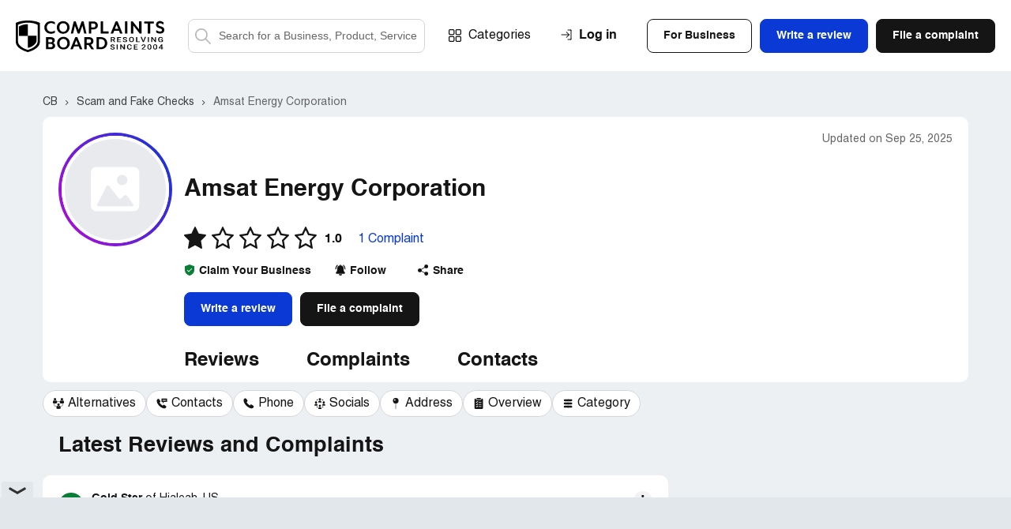

--- FILE ---
content_type: text/html; charset=UTF-8
request_url: https://www.complaintsboard.com/amsat-energy-corporation-b106875
body_size: 15668
content:
<!DOCTYPE html>
<html lang="en">
<head>
    <meta charset="UTF-8">
    <meta http-equiv="content-language" content="en">
            <!-- Google Tag Manager -->
        <script>(function(w,d,s,l,i){w[l]=w[l]||[];w[l].push({'gtm.start':
                    new Date().getTime(),event:'gtm.js'});var f=d.getElementsByTagName(s)[0],
                j=d.createElement(s),dl=l!='dataLayer'?'&l='+l:'';j.async=true;j.src=
                'https://www.googletagmanager.com/gtm.js?id='+i+dl;f.parentNode.insertBefore(j,f);
            })(window,document,'script','dataLayer','GTM-N6BMD9BG');</script>
        <!-- End Google Tag Manager -->
        <script async src="https://cdn.fuseplatform.net/publift/tags/2/4130/fuse.js"></script>    <title>Amsat Energy Corporation Reviews 2026 – ComplaintsBoard</title>
    <meta name="viewport" content="width=device-width, initial-scale=1, shrink-to-fit=no maximum-scale=1" />
    <meta name="description" content="Read real reviews and complaints about Amsat Energy Corporation — rating 1.0/5. Share your experience on ComplaintsBoard." />
    <meta name="keywords" content="amsat energy corporation, complaints, rating, contacts, information" />
    <meta property="og:title" content="Amsat Energy Corporation Reviews 2026 – ComplaintsBoard" />
<meta property="og:url" content="https://www.complaintsboard.com/amsat-energy-corporation-b106875" />
<meta property="og:type" content="website" />
<meta property="og:image" content="https://www.complaintsboard.com/images/rating/og/106875/rating.png" />
<meta property="og:image:width" content="1200" />
<meta property="og:image:height" content="630" />
    <link rel="canonical" href="https://www.complaintsboard.com/amsat-energy-corporation-b106875" />
            <meta name="theme-color" content="#e15b5f" />
    <link href="https://www.complaintsboard.com" rel="home" />
    <link rel="preconnect" href="//ajax.cloudflare.com" />
    <link rel="preconnect" href="//www.google-analytics.com" />
    <link rel="dns-prefetch" href="//www.gstatic.com" />
    <link rel="dns-prefetch" href="//www.google.com" />
    <link rel="dns-prefetch" href="//platform.twitter.com" />
    <link rel="dns-prefetch" href="//connect.facebook.net" />
    <link rel="apple-touch-icon" sizes="57x57" href="/apple-touch-icon-114.png" />
    <link rel="apple-touch-icon" sizes="114x114" href="/apple-touch-icon-114.png" />
    <link rel="apple-touch-icon" sizes="72x72" href="/apple-touch-icon-144.png" />
    <link rel="apple-touch-icon" sizes="144x144" href="/apple-touch-icon-144.png" />
    <script type="text/javascript">
        if ('serviceWorker' in navigator) {
                            navigator.serviceWorker.getRegistrations().then(function (registrations) {
                    for (var nbr = 0; nbr < registrations.length; nbr++) {
                        registrations[nbr].unregister().then(function (boolean) {
                            console.log("Service worker unregistered");
                        });
                    }
                });
                    }
    </script>
    <link rel="icon" href="/favicon.ico" />
    <link rel="preload" href="/css/main.css?17619037275ed9242d0dc665a7673241eb2f99ce3a" as="style" />
    <link type="text/css" rel="stylesheet" href="/css/main.css?17619037275ed9242d0dc665a7673241eb2f99ce3a" />
    <link rel="manifest" href="/manifest.json" />
    <script>
        let jsSettings = {
            isUser: false
        };
    </script>
                    <script type="text/javascript">
            (function() {
                window.sib = {
                    equeue: [],
                    client_key: "ht3n1j6it14ytsuvmlcclh65"
                };
                                window.sendinblue = {};
                for (var j = ['track', 'identify', 'trackLink', 'page'], i = 0; i < j.length; i++) {
                    (function(k) {
                        window.sendinblue[k] = function() {
                            var arg = Array.prototype.slice.call(arguments);
                            (window.sib[k] || function() {
                                var t = {};
                                t[k] = arg;
                                window.sib.equeue.push(t);
                            })(arg[0], arg[1], arg[2], arg[3]);
                        };
                    })(j[i]);
                }
                var n = document.createElement("script"),
                    i = document.getElementsByTagName("script")[0];
                n.type = "text/javascript", n.id = "sendinblue-js", n.async = !0, n.src = "https://sibautomation.com/sa.js?key=" + window.sib.client_key, i.parentNode.insertBefore(n, i), window.sendinblue.page();
            })();
        </script>
            </head><body class="registration-form-page contact-us-page">
<!-- Google Tag Manager (noscript) -->
<noscript><iframe src="https://www.googletagmanager.com/ns.html?id=GTM-N6BMD9BG"
                  height="0" width="0" style="display:none;visibility:hidden"></iframe></noscript>
<!-- End Google Tag Manager (noscript) -->
<header class="header header--no-sign">
    <div class="header__wrapper wrapper">
        <span class="header__burger">Menu</span>

        <div class="header__search--mobile">
    <button class="header__search-button--mobile">Search</button>
    <form method="get" action="/" class="header__search-form--mobile">
        <label class="header__search-label--mobile" for="search-field-mobile">
            <button class="header__search-button--mobile-search" type="button">Search</button>
            <input name="search" type="text" id="search-field-mobile" class="header__search-input--mobile" placeholder="Search for a Business, Product, Service">
            <button class="header__search-button--mobile-close" type="button">Close</button>
        </label>
    </form>
</div>

                    <div class="header__user-login--mobile js-signin">Login</div>
        

        <div class="header__links">
            <div class="header__logo">
                <a href="/">
                    <img src="/img/logo/logo.svg" alt="ComplaintsBoard Logo" class="header__logo-img" width="188" height="40" />
                    </a>            </div>

            <div class="header__search">
    <form method="get" action="/" class="header__search-form">
        <label class="header__search-label header__search-label--active" for="search-field">
            <button class="header__search-button--search" type="submit">Search</button>
            <input name="search" type="text" id="search-field" class="header__search-input" placeholder="Search for a Business, Product, Service">
        </label>
    </form>
</div>

            <div class="nav header__nav">
                <a href="/categories" class="nav__item nav__item--categories">Categories</a>

                <div class="header__buttons">
                                            <div class="header__buttons-top">
                            <div class="btn btn--invert js-signin-business">For Business</div>
                            <div class="btn btn--blue js-write-review">Write a review</div>
                            <a href="/new_complaint" class="btn">File a complaint</a>
                        </div>
                    
                    <div class="header__buttons-bottom">
                        <div class="btn btn--invert js-signin">Log In</div>
                        <div class="btn btn--invert js-register">Sign Up</div>
                    </div>
                </div>


            </div>
        </div>

        <div class="header__upmenu">
            <div class="header__sign">
                                    <div class="header__sign-wrapper">
                        <span class="header__sign-link header__sign-link--sign-in js-signin">Log in</span>
                                            </div>
                            </div>
            
            <div class="header__upmenu-buttons">
                                    <div class="btn btn--invert header__btn header__btn--business js-signin-business">For Business</div>
                                                    <div class="btn btn--blue header__btn header__btn--write js-write-review">Write a review</div>
                    <div class="btn header__btn header__btn--file js-new-complaint">File a complaint</div>
                            </div>
        </div>

            </div>
</header>
<script>
    (exec = window.exec || []).push(function() {
        new Header();
    });
</script>
<body><div class="content-bg">
    <div class="ads-top"><div data-fuse="header_leaderboard"></div></div>    <div class="bn__wrapper wrapper">
    <div class="complaints-new__container-breadcrumbs complaints-new__container-breadcrumbs--bn ">
        <div class="complaints-new__breadcrumbs" itemscope itemtype="https://schema.org/BreadcrumbList">
                            <span itemprop="itemListElement" itemscope itemtype="https://schema.org/ListItem">
                                            <a itemprop="item" href="/" class="complaints-new__breadcrumbs-item" title="Complaints Board home page">
                            <span itemprop="name">CB</span>
                        </a>
                                        <meta itemprop="position" content="1">
                </span>
                            <span itemprop="itemListElement" itemscope itemtype="https://schema.org/ListItem">
                                            <a itemprop="item" href="/scam-and-fake-checks" class="complaints-new__breadcrumbs-item" title="&gt; Scam and Fake Checks companies">
                            <span itemprop="name">Scam and Fake Checks</span>
                        </a>
                                        <meta itemprop="position" content="2">
                </span>
                            <span itemprop="itemListElement" itemscope itemtype="https://schema.org/ListItem">
                                            <a itemprop="item" href="/amsat-energy-corporation-b106875#contacts" class="complaints-new__breadcrumbs-item" title="Amsat Energy Corporation reviews and complaints">
                            <span itemprop="name">Amsat Energy Corporation</span>
                        </a>
                                        <meta itemprop="position" content="3">
                </span>
                    </div>
    </div>
</div>
    <div class="bn__sticky">
    <div class="bn__sticky-block">
        <div class="bn__sticky-top">
            <div class="bn__wrapper wrapper bn__sticky-wrapper">
                <div class="bn__sticky-header">
                    <div class="bn__sticky-title">
                        <a href="#top" title="Amsat Energy Corporation">Amsat Energy Corporation</a>
                    </div>
                                            <a href="tel:" class="btn btn--blue bn__sticky-btn js-sticky-call-btn js-phones-call-auth" data-id="106875" data-count="1">
                            <svg class="bn__sticky-btn-svg">
                                <use xlink:href="/img/symbols.svg#content-table-10"></use>
                            </svg>
                            Call
                        </a>
                                    </div>
                <div class="bn-header__tabs">        <a href="#reviews" class="bn-header__tabs-button" title="Amsat Energy Corporation reviews ">Reviews</a>
        <a href="#complaints" class="bn-header__tabs-button" title="Amsat Energy Corporation complaints">Complaints</a><a href="#contacts" class="bn-header__tabs-button" title="Amsat Energy Corporation customer service contacts: phone, email, etc">Contacts</a>    </div>            </div>
        </div>
        <div class="wrapper bn__wrapper bn__wrapper-swiper">
    <div class="bn__table-carousel">
        <div class="swiper-container bn__table-carousel-container">
                                                
            <div class="swiper-wrapper ">
                                    

<span hrf="23616c7465726e617469766573" class="swiper-slide bn__table-carousel-item js-toc">
    <svg class="bn__table-carousel-svg">
        <use xlink:href="/img/symbols.svg#content-table-4"></use>
    </svg>
    <span class="bn__table-carousel-label">Alternatives</span>
</span>






<span hrf="23636f6e7461637473" class="swiper-slide bn__table-carousel-item js-toc">
    <svg class="bn__table-carousel-svg">
        <use xlink:href="/img/symbols.svg#content-table-0"></use>
    </svg>
    <span class="bn__table-carousel-label">Contacts</span>
</span>
<span hrf="2370686f6e6573" class="swiper-slide bn__table-carousel-item js-toc">
    <svg class="bn__table-carousel-svg">
        <use xlink:href="/img/symbols.svg#content-table-10"></use>
    </svg>
    <span class="bn__table-carousel-label">Phone</span>
</span>


<span hrf="23736f6369616c73" class="swiper-slide bn__table-carousel-item js-toc">
    <svg class="bn__table-carousel-svg">
        <use xlink:href="/img/symbols.svg#social-network"></use>
    </svg>
    <span class="bn__table-carousel-label">Socials</span>
</span>
<span hrf="23686561647175617274657273" class="swiper-slide bn__table-carousel-item js-toc">
    <svg class="bn__table-carousel-svg">
        <use xlink:href="/img/symbols.svg#content-table-12"></use>
    </svg>
    <span class="bn__table-carousel-label">Address</span>
</span>



<span hrf="236f76657276696577" class="swiper-slide bn__table-carousel-item js-toc">
    <svg class="bn__table-carousel-svg">
        <use xlink:href="/img/symbols.svg#content-table-19"></use>
    </svg>
    <span class="bn__table-carousel-label">Overview</span>
</span>

<span hrf="2363617465676f7279" class="swiper-slide bn__table-carousel-item js-toc">
    <svg class="bn__table-carousel-svg">
        <use xlink:href="/img/symbols.svg#content-table-15"></use>
    </svg>
    <span class="bn__table-carousel-label">Category</span>
</span>                            </div>
        </div>
    </div>
</div>
<script>
    (exec = window.exec || []).push(function() {
        $('.bn__table-carousel-item:not(.links-installed)').attr('links-installed', 1).on('click', function () {
            let href =  $(this).attr("href") ? $(this).attr("href") :  LinksEncrypted.decrypt($(this).attr("hrf"));
            let anchorSelector = href.replace(/^.+#/, '#');

            $('.bn-side--active').removeClass('bn-side--active');
            $(anchorSelector).next('.bn-side').addClass('bn-side--active');

            Misc.scrollTo(anchorSelector);

            return false;
        });
        setTimeout(function() {
            new Swiper(".swiper-container.bn__table-carousel-container", {
                speed: 1000,
                //autoplay: { delay: 2000 },
                centeredSlides: false,
                slidesPerView: "auto",
                spaceBetween: 5,
                initialSlide: 0,
                breakpoints: {
                    525: {
                        spaceBetween: 10,
                    },
                }
            });
        }, 10);
    });
</script>
    </div>
</div>
<script>
    (exec = window.exec || []).push(function() {
        let stickyBlock = document.querySelector(".bn__sticky");
        let bnCarouselContent = document.querySelector("#table-carousel");

        if (stickyBlock && bnCarouselContent) {
            window.addEventListener("scroll", function (e) {
                if (bnCarouselContent.getBoundingClientRect().y < 10) {
                    stickyBlock.classList.add("bn__sticky--active");
                } else {
                    stickyBlock.classList.remove("bn__sticky--active");
                }
            });
        }
        new Phone('.js-sticky-call-btn');
    });
</script>    <div class="bn__sticky">
        <div class="bn__sticky-block">
            <div class="bn__sticky-top">
                <div class="bn__wrapper wrapper bn__sticky-wrapper">
                    <div class="bn__sticky-title">
                        <a href="#top" title="Amsat Energy Corporation">Amsat Energy Corporation</a>
                    </div>
                    <div class="bn-header__tabs">        <a href="#reviews" class="bn-header__tabs-button" title="Amsat Energy Corporation reviews ">Reviews</a>
        <a href="#complaints" class="bn-header__tabs-button" title="Amsat Energy Corporation complaints">Complaints</a><a href="#contacts" class="bn-header__tabs-button" title="Amsat Energy Corporation customer service contacts: phone, email, etc">Contacts</a>    </div>                </div>
            </div>
            <div class="wrapper bn__wrapper bn__wrapper-swiper">
    <div class="bn__table-carousel">
        <div class="swiper-container bn__table-carousel-container">
                                                
            <div class="swiper-wrapper ">
                                    

<span hrf="23616c7465726e617469766573" class="swiper-slide bn__table-carousel-item js-toc">
    <svg class="bn__table-carousel-svg">
        <use xlink:href="/img/symbols.svg#content-table-4"></use>
    </svg>
    <span class="bn__table-carousel-label">Alternatives</span>
</span>






<span hrf="23636f6e7461637473" class="swiper-slide bn__table-carousel-item js-toc">
    <svg class="bn__table-carousel-svg">
        <use xlink:href="/img/symbols.svg#content-table-0"></use>
    </svg>
    <span class="bn__table-carousel-label">Contacts</span>
</span>
<span hrf="2370686f6e6573" class="swiper-slide bn__table-carousel-item js-toc">
    <svg class="bn__table-carousel-svg">
        <use xlink:href="/img/symbols.svg#content-table-10"></use>
    </svg>
    <span class="bn__table-carousel-label">Phone</span>
</span>


<span hrf="23736f6369616c73" class="swiper-slide bn__table-carousel-item js-toc">
    <svg class="bn__table-carousel-svg">
        <use xlink:href="/img/symbols.svg#social-network"></use>
    </svg>
    <span class="bn__table-carousel-label">Socials</span>
</span>
<span hrf="23686561647175617274657273" class="swiper-slide bn__table-carousel-item js-toc">
    <svg class="bn__table-carousel-svg">
        <use xlink:href="/img/symbols.svg#content-table-12"></use>
    </svg>
    <span class="bn__table-carousel-label">Address</span>
</span>



<span hrf="236f76657276696577" class="swiper-slide bn__table-carousel-item js-toc">
    <svg class="bn__table-carousel-svg">
        <use xlink:href="/img/symbols.svg#content-table-19"></use>
    </svg>
    <span class="bn__table-carousel-label">Overview</span>
</span>

<span hrf="2363617465676f7279" class="swiper-slide bn__table-carousel-item js-toc">
    <svg class="bn__table-carousel-svg">
        <use xlink:href="/img/symbols.svg#content-table-15"></use>
    </svg>
    <span class="bn__table-carousel-label">Category</span>
</span>                            </div>
        </div>
    </div>
</div>
<script>
    (exec = window.exec || []).push(function() {
        $('.bn__table-carousel-item:not(.links-installed)').attr('links-installed', 1).on('click', function () {
            let href =  $(this).attr("href") ? $(this).attr("href") :  LinksEncrypted.decrypt($(this).attr("hrf"));
            let anchorSelector = href.replace(/^.+#/, '#');

            $('.bn-side--active').removeClass('bn-side--active');
            $(anchorSelector).next('.bn-side').addClass('bn-side--active');

            Misc.scrollTo(anchorSelector);

            return false;
        });
        setTimeout(function() {
            new Swiper(".swiper-container.bn__table-carousel-container", {
                speed: 1000,
                //autoplay: { delay: 2000 },
                centeredSlides: false,
                slidesPerView: "auto",
                spaceBetween: 5,
                initialSlide: 0,
                breakpoints: {
                    525: {
                        spaceBetween: 10,
                    },
                }
            });
        }, 10);
    });
</script>
        </div>
    </div>

    <main class="bn bn-complaints-page">
        <div class="bn-header">
    <div class="bn-header__block">
                <div class="bn-header__table bn-header__table--center bn-header__table--for-contacts bn-header__table--m0">
            <div class="bn-header__table-left">
                        <div class="bn-header__image bn-header__image--circle bn-header__image--viewed-24-hour">
                <div class="bn-header__image-inner">
                    <img src="/img/vector/stub-picture.svg" alt="Amsat Energy Corporation Profile" title="Amsat Energy Corporation Profile" class="bn-header__image-img" width="149" height="149">
                </div>
            </div>
            
                </div>
            <div class="bn-header__table-right">
                <div class="bn-header__title">
    <time class="bn-header__table-updates" datetime="2025-09-25 17:36:45">Updated on Sep 25, 2025</time>
            <div class="bn-header__title-wrapper">
        <h1 class="bn-header__title-text">Amsat Energy Corporation<br></h1>
            </div>
    </div>            </div>
        </div>

        <div class="bn-header__column">
                                        <div class="bn-profile__info-rating bn-profile__info-rating--for-special">
    <div class="bn-profile__info-rating-row">
                                                                                
            <div class="complaint__edit bn-profile__info-rating-wrapper">
                <div class="bn-profile__info-rating-stars">
                    <span class="bn-profile__info-rating-star">
                        <svg>
                            <use xlink:href="/img/symbols.svg#star-black-fill"></use>
                        </svg>
                    </span>
                                            <span class="bn-profile__info-rating-star">
                            <svg><use xlink:href="/img/symbols.svg#star-black-empty"></use></svg>
                        </span>
                                            <span class="bn-profile__info-rating-star">
                            <svg><use xlink:href="/img/symbols.svg#star-black-empty"></use></svg>
                        </span>
                                            <span class="bn-profile__info-rating-star">
                            <svg><use xlink:href="/img/symbols.svg#star-black-empty"></use></svg>
                        </span>
                                            <span class="bn-profile__info-rating-star">
                            <svg><use xlink:href="/img/symbols.svg#star-black-empty"></use></svg>
                        </span>
                                    </div>
                <div class="complaint__more-block">
                    <p>
                        <a href="/faq#how-is-the-rating-calculated">Learn</a> how the rating is calculated
                    </p>
                </div>
            </div>
            <strong class="bn-profile__info-rating-label-strong">1.0</strong>
                                        <span class="bn-profile__info-rating-label-box">
                    <a href="#complaints" class="bn-profile__info-rating-label-link">1 Complaint</a>
                </span>
                        </div>
</div>
                <div class="bn-header__menu bn-header__menu_nowrap">
    <div class="bn-header__menu-row">
        <div class="bn-header__menu-box">
                            <span ehref="2f636f6e746163742d75732f636c61696d2d796f75722d627573696e657373" class="bn-header__menu-button" target="_blank">
                    <svg class="bn-header__menu-icon-claimed">
                        <use xlink:href="/img/symbols.svg#claim-your-business"></use>
                    </svg>
                    <span>Claim Your Business</span>
                </span>
                <div class="bn-header__menu-tooltip">
                    Take control of your profile: address complaints and engage with reviews
                </div>
                    </div>

        <div data-type="follow" class="bn-header__menu-box bn-header__menu-box--follow js-follow">
            <button class="bn-header__menu-button">
                <svg class="bn-header__menu-icon">
                    <use xlink:href="/img/symbols.svg#bn-follow"></use>
                </svg>
                <span>Follow</span>
                <strong>Follow</strong>
            </button>
            <div class="bn-header__menu-tooltip">
                Get notifications about new complaints and reviews of Amsat Energy Corporation. We promise not to send you any unrelated messages.
            </div>
        </div>

        <div data-type="unfollow" class="bn-header__menu-box bn-header__menu-box--unfollow js-follow" style="display:none">
            <button class="bn-header__menu-button">
                <svg class="bn-header__menu-icon">
                    <use xlink:href="/img/symbols.svg#bn-follow"></use>
                </svg>
                <span>Following</span>
                <strong>Unfollowing</strong>
            </button>
            <div class="bn-header__menu-tooltip">
                Click here if you’d like to unsubscribe from notifications about new complaints of Amsat Energy Corporation
            </div>
        </div>

        <div class="bn-header__menu-box bn-header__menu-box--share">
            <span class="bn-header__menu-button js-business-share" data-url="%2Famsat-energy-corporation-b106875" data-title="Amsat+Energy+Corporation">
                <svg class="bn-header__menu-icon">
                    <use xlink:href="/img/symbols.svg#bn-share"></use>
                </svg>
                <span>Share</span>
            </span>
        </div>
    </div>
</div>                <div class="bn-header__buttons">
    <span class="btn btn--blue bn-header__button bn-header__button--write js-bar--open" data-bar-id="106875">Write a review</span>
    <span onclick="return Misc.newBusinessComplaint(106875)" class="btn bn-header__button bn-header__button--file">File a complaint</span>
</div>            
            <div class="bn-header__tabs">        <a href="#reviews" class="bn-header__tabs-button" title="Amsat Energy Corporation reviews ">Reviews</a>
        <a href="#complaints" class="bn-header__tabs-button" title="Amsat Energy Corporation complaints">Complaints</a><a href="#contacts" class="bn-header__tabs-button" title="Amsat Energy Corporation customer service contacts: phone, email, etc">Contacts</a>    </div>        </div>
    </div>
</div>
<script>
    (exec = window.exec || []).push(function() {
        (new Follow('.js-follow', LinksMaker.ajaxBusinessSubscribe(106875)))
            .setFollowLayer(LinksMaker.layerFollow(106875))
            .setUnFollowLayer(LinksMaker.layerUnfollow(106875));
        new Share('.js-business-share');
    });
</script>        <div class="wrapper bn__wrapper bn__wrapper-swiper">
    <div class="bn__table-carousel" id="table-carousel">
        <div class="swiper-container bn__table-carousel-container">
                                                
            <nav class="swiper-wrapper table-of-contents">
                                    

<a href="#alternatives" class="swiper-slide bn__table-carousel-item js-toc">
    <svg class="bn__table-carousel-svg">
        <use xlink:href="/img/symbols.svg#content-table-4"></use>
    </svg>
    <span class="bn__table-carousel-label">Alternatives</span>
</a>






<a href="#contacts" class="swiper-slide bn__table-carousel-item js-toc">
    <svg class="bn__table-carousel-svg">
        <use xlink:href="/img/symbols.svg#content-table-0"></use>
    </svg>
    <span class="bn__table-carousel-label">Contacts</span>
</a>
<a href="#phones" class="swiper-slide bn__table-carousel-item js-toc">
    <svg class="bn__table-carousel-svg">
        <use xlink:href="/img/symbols.svg#content-table-10"></use>
    </svg>
    <span class="bn__table-carousel-label">Phone</span>
</a>


<a href="#socials" class="swiper-slide bn__table-carousel-item js-toc">
    <svg class="bn__table-carousel-svg">
        <use xlink:href="/img/symbols.svg#social-network"></use>
    </svg>
    <span class="bn__table-carousel-label">Socials</span>
</a>
<a href="#headquarters" class="swiper-slide bn__table-carousel-item js-toc">
    <svg class="bn__table-carousel-svg">
        <use xlink:href="/img/symbols.svg#content-table-12"></use>
    </svg>
    <span class="bn__table-carousel-label">Address</span>
</a>



<a href="#overview" class="swiper-slide bn__table-carousel-item js-toc">
    <svg class="bn__table-carousel-svg">
        <use xlink:href="/img/symbols.svg#content-table-19"></use>
    </svg>
    <span class="bn__table-carousel-label">Overview</span>
</a>

<a href="#category" class="swiper-slide bn__table-carousel-item js-toc">
    <svg class="bn__table-carousel-svg">
        <use xlink:href="/img/symbols.svg#content-table-15"></use>
    </svg>
    <span class="bn__table-carousel-label">Category</span>
</a>                            </nav>
        </div>
    </div>
</div>
<script>
    (exec = window.exec || []).push(function() {
        $('.bn__table-carousel-item:not(.links-installed)').attr('links-installed', 1).on('click', function () {
            let href =  $(this).attr("href") ? $(this).attr("href") :  LinksEncrypted.decrypt($(this).attr("hrf"));
            let anchorSelector = href.replace(/^.+#/, '#');

            $('.bn-side--active').removeClass('bn-side--active');
            $(anchorSelector).next('.bn-side').addClass('bn-side--active');

            Misc.scrollTo(anchorSelector);

            return false;
        });
        setTimeout(function() {
            new Swiper(".swiper-container.bn__table-carousel-container", {
                speed: 1000,
                //autoplay: { delay: 2000 },
                centeredSlides: false,
                slidesPerView: "auto",
                spaceBetween: 5,
                initialSlide: 0,
                breakpoints: {
                    525: {
                        spaceBetween: 10,
                    },
                }
            });
        }, 10);
    });
</script>

        
        <article class="wrapper bn__wrapper bn__wrapper--fx-wrap bn__wrapper--complaints">
            <div class="bn__main">
                <div class="bn-complaints">
                                            <div class="wrapper bn__wrapper">
                            <h2 class="bn__main-header">
                                Latest Reviews and Complaints
                            </h2>
                        </div>
                                    
    <div class="complaint-list-block" id="c353706" itemscope itemtype="https://schema.org/Review">
    <div itemscope itemprop="publisher" itemtype="https://schema.org/Organization" style="display:none">
        <span itemprop="name">ComplaintsBoard</span>
    </div>
    <div class="complaint ">
        <div class="complaint__wrapper">
                                        <div class="author-header author-header--in-complaint-list">

            <div class="author-header__placeholder author-header__placeholder_bg-green">
            <span>G</span>
        </div>
    
    <div class="author-header__content">
        <div class="author-header__row" itemprop="author" itemscope itemtype="https://schema.org/Person"><span ehref="2f70726f66696c652d353037323333" class="author-header__user" style="cursor:pointer"><span class="author-header__name" itemprop="name">Gold Star</span>
                                        <span class="author-header__address">of <span>Hialeah, US</span></span>
            </span></div>

        <div class="author-header__row author-header__row_flex">
                                                            
                    <span class="author-header__date" itemprop="datePublished">Jul 05, 2010</span>
            <span class="author-header__sep"></span>
            <span class="author-header__time">8:04 pm EDT</span>
        
                                <span class="author-header__sep author-header__sep__second"></span>
                                    <div class="author-header__user--verified">
                <svg>
                    <use xlink:href="/img/symbols.svg#bn-claimed-arrow"></use>
                </svg>
                <span>Verified customer</span>
                <span class="author-header__tooltip">This complaint was posted by a verified customer. <a href="/faq#verified_user">Learn more</a></span>
            </div>
                            </div>
    </div>
</div>
            
            <div class="complaint-main">
                <div class="complaint-main__content">

                                            

                                                                                        <h3 class="complaint-main__header">
            <span itemscope itemtype="https://schema.org/Organization" itemprop="itemReviewed" style="display:none">
            <span itemprop="name">Amsat Energy Corporation</span>
        </span>
        <span class="complaint-main__header-name" itemprop="about">fraud</span>
</h3>

<div class="complaint-main__accordion">
    <div class="complaint-main__accordion-panel js-cl-short-text">
        
        <p class="complaint-main__text" itemprop="reviewBody">Mr. A M Saqib, Amsat Energy Corporation we sent 25, 000 usd by wire to reserve Gasoline and he never give gasoline or return money...</p>

        
        
        
        
            </div>
            <span class="complaint-main__link complaint-main__accordion-button js-cl-read-full">Read full complaint             <svg class="complaint-main__link-icon">
                <use xlink:href="/img/symbols.svg#arrow-left-blue"></use>
            </svg>
        </span>
    </div>

    

<div class="complaint-new__updates-part">
        
    <div class="js-complaint-updates-353706">
        <div class="complaint-new__review">
        </div>    </div>

            <span class="complaint-main__link complaint-main__accordion-button">Hide full review
            <svg class="complaint-main__link-icon">
                <use xlink:href="/img/symbols.svg#arrow-left-blue"></use>
            </svg>
        </span>
    </div>

<div class="js-complaint-responses-353706">
    </div>
<div class="js-complaint-cbresponses-353706">
    </div>

<div class="complaint-new__updates-part">
    <div class="complaint-new__comments complaint-new__comments_complaints">

        <div class="js-complaint-comments-353706">
                    </div>

        <div class="ads-dynamic--in-bn">
                    </div>

        <div id="comment-form-353706" class="anchor-link2"></div>
        <div class="comment-form-353706" data-comment-form="353706" id="create-comment-353706"></div>
    </div>
</div>
                                    </div>
            </div>

            
                            <div class="complaint-footer">
                        <div class="ch ch--for-complaints">
        <div class="ch__r">
                                            <button type="button" class="ch__h ch__h js-like" data-id="353706" data-type="complaint" data-value="1">
                    <svg class="ch__h-ic js-like-heart-toggle">
                        <use xlink:href="/img/symbols.svg#icon-heart"></use>
                    </svg>
                    <svg class="ch__h-ic ch__h-ic-active js-like-heart-toggle" style="display:none;">
                        <use xlink:href="/img/symbols.svg#icon-heart-active"></use>
                    </svg>
                    <span class="ch__h-l">Helpful <strong class="js-like-positive" itemprop="upvoteCount">0</strong></span>
                </button>

                    </div>
        <div class="ch__b">
            <div class="ch__b-it js-share" data-url="%2Famsat-energy-corporation-b106875%23c353706" data-title="Amsat+Energy+Corporation+-+fraud">
                <svg class="ch__b-ic">
                    <use xlink:href="/img/symbols.svg#share-icon"></use>
                </svg>
                            </div>
                                                <button class="ch__b-it js-complaint-reply">
                                                    <svg class="ch__b-ic">
                                <use xlink:href="/img/symbols.svg#reply-icon"></use>
                            </svg>
                                                                        </button>
                                    </div>
    </div>
                    <div class="complaint-dots complaint-dots--in-complaint-list">
    <span class="complaint-dots__button">More</span>
    <div class="complaint-dots__hover">
        <div class="complaint-dots__menu">
                        <div class="complaint-dots__item js-popup" data-type="send-message" data-uid="507233">
                <svg class="complaint-dots__icon">
                    <use xlink:href="/img/symbols.svg#message-alt-icon"></use>
                </svg>
                <span class="complaint-dots__text">Send message</span>
            </div>
                        <div class="complaint-dots__item" onclick="return Share.copy('https://www.complaintsboard.com/amsat-energy-corporation-b106875#c353706');">
                <svg class="complaint-dots__icon" height="16">
                    <use xlink:href="/img/symbols.svg#copy-icon"></use>
                </svg>
                <span class="complaint-dots__text">Copy link</span>
            </div>

                                        <div class="complaint-dots__item js-popup" data-type="report-complaint" data-id="353706">
                    <svg class="complaint-dots__icon">
                        <use xlink:href="/img/symbols.svg#report-alt-icon"></use>
                    </svg>
                    <span class="complaint-dots__text">Report</span>
                </div>
                                            </div>
    </div>
</div>
                </div>
                    </div>
    </div>
</div>

                                                                            


                            <a class="anchor-link2" id="complaints"></a>
    <a class="anchor-link2" id="reviews"></a>
    <div class="wrapper bn__wrapper">
        <h2 class="bn__main-header">
            Amsat Energy Corporation Reviews and Complaints
        </h2>
    </div>
                    
                                                

                                            <div id="complaints" class="anchor-link2"></div>
                                                                                            <div class="bn-search">
                            <div class="bn-header__support-rating bn-header__support-rating--negative">
    <h2 class="bn-header__support-rating-title">
        How responsive is Amsat Energy Corporation's customer service?
    </h2>
    <div class="bn-header__support-rating-wrap">
        <div class="bn-header__support-rating-column">
            <div class="bn-header__support-rating-row">
                <div class="bn-header__support-rating-label bn-header__support-rating-label--resolved">
                    <strong class="bn-header__support-rating-label-number">0</strong> Resolved
                </div>

                <div class="bn-header__support-rating-label bn-header__support-rating-label--unresolved">
                    <strong class="bn-header__support-rating-label-number">1</strong> Unresolved
                </div>
            </div>

            <div class="bn-header__support-rating-bar">
                <div class="bn-header__support-rating-line" style="width: 0%;"></div>
            </div>
        </div>


    </div>
    <div class="bn-header__support-rating-text">
        <p class="bn-header__support-rating-text-parag">
            <a href="#complaints" class="bn-header__support-rating-text-dotted_black"><strong>Total complaints:</strong> 1</a>
        </p>

        <p class="bn-header__support-rating-text-parag">
            <a href="#complaints" onclick="return BusinessItems.filterResolved(106875, 'resolved');" class="bn-header__support-rating-text-dotted_green"><strong>Resolved complaints:</strong> 0 (0%)</a>
        </p>

        <p class="bn-header__support-rating-text-parag">
            <a href="#complaints" onclick="return BusinessItems.filterResolved(106875, 'unresolved');" class="bn-header__support-rating-text-dotted_red"><strong>Unresolved complaints:</strong> 1 (100%)</a>
        </p>
    </div>
    </div>
                                            
    
    <div class="bn-search__review  bn-search__review--negative">
        <div class="bn-search__review-title">How is Amsat Energy Corporation’s rated by clients?</div>
        <p class="bn-search__review-parag">
            Amsat Energy Corporation’s earns a 1.0-star rating from
            <a href="/amsat-energy-corporation-b106875#reviews-list">0 reviews</a> and <a href="/amsat-energy-corporation-b106875#complaints">1 complaints</a>,
            showing that the majority of clients are dissatisfied with energy solutions.
        </p>
    </div>
<div class="bn-qa__search bn-qa__search--row">
    <div class="bn-qa__search-input faq-search--for-complaints">
        <form action="" class="faq-search__form">
            <label class="faq-search__label">
                <button type="submit" class="faq-search__btn js-filter-search">Search</button>
                <input type="text" id="filter-search-field" class="faq-search__input" placeholder="Search reviews" value="">
                <button class="faq-search__reset js-filter-reset" type="reset" style="display:none;">
                    <svg class="faq-search__reset-icon">
                        <use xlink:href="/img/symbols.svg#reset"></use>
                    </svg>
                </button>
            </label>
        </form>
    </div>
    <div class="bn-qa__sorter">
        <button type="button" class="bn-qa__sorter-btn js-filter-dropdown">
            <svg class="bn-qa__sorter-icon">
                <use xlink:href="/img/symbols.svg#bn-qa-sorter"></use>
            </svg>
        </button>

        <ul class="bn-qa__sorter-dropdown js-filter-filter">
            <li class="bn-qa__sorter-dropdown-item" data-value="">All</li>
                            <li class="bn-qa__sorter-dropdown-item" data-value="reviews">Reviews only</li>
                <li class="bn-qa__sorter-dropdown-item" data-value="complaints">Complaints only</li>
                <li class="bn-qa__sorter-dropdown-item" data-value="resolved">Resolved</li>
                <li class="bn-qa__sorter-dropdown-item" data-value="unresolved">Unresolved</li>
                <li class="bn-qa__sorter-dropdown-item" data-value="replied">Replied by the business</li>
                <li class="bn-qa__sorter-dropdown-item" data-value="unreplied">Unreplied</li>
                <li class="bn-qa__sorter-dropdown-item" data-value="attachment">With attachments</li>
                    </ul>
    </div>
</div>
<script>
    (exec = window.exec || []).push(function() {
        Forms.showSelect();
        $('.js-filter-search').on('click', function() {
            const value = $('#filter-search-field').val();
                            return BusinessItems.search(106875, value, '');
                    });
        $('.js-filter-filter li').on('click', function() {
            const value = $(this).data('value');
                            return BusinessItems.filterComplaints(106875, value);
                    });
        $('.js-filter-dropdown').on("click", function () {
            $('.bn-qa__sorter').toggleClass("bn-qa__sorter--active");
            return false;
        });
        $(document).on('click.js-filter-dropdown', function() {
            $('.bn-qa__sorter').removeClass("bn-qa__sorter--active");
        });
        $('.js-filter-reset').on('click', function() {
            $('#filter-search-field').val('');
            $('.js.js-filter-reset').hide();
            $('.js-filter-search').click();
            return false;
        });
    });
</script>
<div class="bn-qa__tags">
    <div class="bn-qa__tags-column-left">
    </div>

    <div class="bn-qa__tags-column-right">
            </div>
</div>
<script>
    (exec = window.exec || []).push(function() {
        $('.js-filter-tag-close').on('click', function() {
                            return BusinessItems.filterComplaints(106875, '');
                    })
    });
</script>    <div class="complaint-keywords">
        <div class="bn-search__keywords">
            <h2 class="bn-search__keywords-title">Keywords</h2>
                            <a href="#" class="bn-search__keywords-item" data-keyword="corporation">corporation                </a>                <a href="#" class="bn-search__keywords-item" data-keyword="energy">energy                </a>                <a href="#" class="bn-search__keywords-item" data-keyword="gasoline">gasoline                </a>                <a href="#" class="bn-search__keywords-item" data-keyword="money">money                </a>                <a href="#" class="bn-search__keywords-item" data-keyword="reserve">reserve                </a>                <a href="#" class="bn-search__keywords-item" data-keyword="return">return                </a>                <a href="#" class="bn-search__keywords-item" data-keyword="wire">wire                </a>        </div>
    </div>
    <script>
        (exec = window.exec || []).push(function() {
            $('.bn-search__keywords-item').on('click', function() {
                const keyword = $(this).data('keyword');
                $('#filter-search-field').val(keyword);
                $('.js-filter-search').click();
                return false;
            });
        });
    </script>
<div class="bn-search__sort">
    <div class="bn-search__sort-title">Sort by:</div>
    <div class="bn-search__sort-block">
        <div class="bn-search__sort-wrapper">
            <button class="bn-search__sort-item active" data-sort="newest" title="Newest Amsat Energy Corporation reviews and complaints">Newest</button>
                            <button class="bn-search__sort-item" data-sort="helpful" title="Most helpful Amsat Energy Corporation reviews and complaints">Most helpful</button>
                <button class="bn-search__sort-item" data-sort="popular" title="Most popular Amsat Energy Corporation reviews and complaints">Most popular</button>
                        <button class="bn-search__sort-item" data-sort="oldest" title="Oldest Amsat Energy Corporation reviews and complaints">Oldest</button>
        </div>
    </div>
</div>
<script>
    (exec = window.exec || []).push(function() {
        $('.bn-search__sort-block button').on('click', function() {
            const sort = $(this).data('sort');
            BusinessItems.sortComplaints(106875, sort, '/amsat-energy-corporation-b106875');
            return false;
        });
    });
</script><a id="reviews-list" class="anchor-link2"></a>                    </div>
        <div class="ads-incontent2"><div data-fuse="incontent_mrec_2"></div></div>                                                        
                        
                                                                    <a class="anchor-link2" id="reviews"></a>
    <a class="anchor-link2" id="complaints"></a>
    <div class="bn-stub">
        <div class="bn-stub__icon">
            <img src="/img/raster/grinning-face-with-star-eyes.png" alt="" class="bn-stub__icon-svg">
        </div>

        <div class="bn-stub__title">
            Looks like Amsat Energy Corporation has no reviews or complaints yet, which is great!
        </div>

        <div class="bn-stub__text">
            <p class="bn-stub__parag">However, if you have something to share with the others, you can write a complaint or review</p>
        </div>

        <div class="bn-stub__buttons">
            <span class="bn__button bn-header__button--blue js-bar--open" data-bar-id="106875">Write a review</span>
               
            <span onclick="return Misc.newBusinessComplaint(106875)" class="bn__button bn-header__button--black">Leave a complaint</span>
        </div>

                                    <div class="bn-stub__message">
                    <span class="bn-stub__link" onclick="$('.js-follow:visible button').click();return false;">Subscribe</span> to receive notifications of all new customer feedback
                </div>
                        </div>

                    
                                    </div>

                
                                                                        <div id="overview" class="anchor-link2"></div>
        <div class="bn-main__split-block">
                <div id="overview" class="anchor-link2"></div>
<div class="overview-box">
    <div class="overview-box__header">
        <h2 class="overview-box__title">Overview of Amsat Energy Corporation complaint handling</h2>
    </div>

    <div class="overview-box__content">
        <div class="overview-box__text">
            Amsat Energy Corporation reviews first appeared on Complaints Board on Jul 5, 2010.
            The latest review <a href="/amsat-energy-corporation-b106875#c353706">fraud</a> was posted on Jul 5, 2010.
                        Amsat Energy Corporation has an average consumer rating of 1 stars from 1 reviews.
            Amsat Energy Corporation has resolved 0 complaints.
                    </div>
    </div>
</div>        </div>
                                            </div>

            <header class="bn__aside">
                <div class="ads-side"><div data-fuse="static_mrec"></div></div>                <div class="trust-badge">
    <div class="trust-badge__box">
        <img src="/img/badge/trust-badge-yellow.svg" alt="Trust badge" class="trust-badge__icon">
    </div>
    <div class="trust-badge__column">
        <div class="trust-badge__title">Collect Your Trust Badge</div>
        <div class="trust-badge__text">Be recognized for outstanding customer service</div>
        <button class="trust-badge__btn js-open-modal" onclick="
            return Modals.create(LinksMaker.layerBadge(106875));
        ">Install on your website</button>
    </div>
</div>                                        <div id="contacts" class="anchor-link2"></div>
    <ol class="bn-contacts-list">
        <li class="bn-contacts-list__header">
                        <div class="bn-contacts-list__header-logo">
                <span ehref="2f616d7361742d656e657267792d636f72706f726174696f6e2d62313036383735" class="bn-contacts-list__header-inner">
                    <img src="/img/vector/stub-picture.svg" alt="Amsat Energy Corporation Profile" title="Amsat Energy Corporation Profile" width="44" height="44" class="bn-contacts-list__header-icon">
                </span>
            </div>
            
    <h4 class="bn-contacts-list__header-title">Amsat Energy Corporation Contacts</h4>
</li>
            <div id="phones" class="anchor-link2"></div>
    <li class="bn-contacts-list__item">
        <div class="bn-contacts-list__subtitle">
            <svg class="bn-contacts-list__subtitle-icon">
                <use xlink:href="/img/symbols.svg#bn-phone"></use>
            </svg>
            <div class="bn-contacts-list__subtitle-name">Amsat Energy Corporation phone numbers</div>
        </div>

        <div class="bn-contacts-list__content">
                            <div class="bn-contacts-list__phone">
                <div class="bn-contacts-list__row">
                    <div class="bn-contacts-list__row-col bn-contacts-list__row-col_left">
                        <a href="tel:+1%20(281)%20495-1161" class="bn-contacts-list__link js-phone js-phones-call-auth" data-id="106875" data-count="1">+1 (281) 495-1161</a>

                                            </div>

                    <div class="bn-contacts-list__row-col bn-contacts-list__row-col_right">
                        <div class="ch__r ch--for-contacts">
                            <span class="ch__v--t js-bn-phones-like" data-id="106875:+1 (281) 495-1161" data-type="bn-phone" data-value="1">
                                <span class="ch__v-bo">
                                    <svg class="ch__v-ic">
                                        <use xlink:href="/img/symbols.svg#shevron-top"></use>
                                    </svg>
                                    <span class="ch__too">
                                        Click up if you have successfully reached Amsat Energy Corporation by calling +1 (281) 495-1161 phone number
                                    </span>
                                </span>
                                <span class="ch__v-nu js-like-positive">0                                    <span class="ch__too">
                                        0 users reported that they have successfully reached Amsat Energy Corporation by calling +1 (281) 495-1161 phone number
                                    </span>
                                </span>
                            </span>

                            <span class="ch__v--b js-bn-phones-like" data-id="106875:+1 (281) 495-1161" data-type="bn-phone" data-value="-1">
                                <span class="ch__v-bo">
                                    <svg class="ch__v-ic">
                                        <use xlink:href="/img/symbols.svg#shevron-top"></use>
                                    </svg>
                                    <span class="ch__too">
                                        Click down if you have unsuccessfully reached Amsat Energy Corporation by calling +1 (281) 495-1161 phone number
                                    </span>
                                </span>
                                <span class="ch__v-nu js-like-negative">0                                    <span class="ch__too">
                                        0 users reported that they have UNsuccessfully reached Amsat Energy Corporation by calling +1 (281) 495-1161 phone number
                                    </span>
                                </span>
                            </span>
                        </div>
                    </div>
                </div>

                <div class="bn-contacts-list__subrow">
                    
                                    </div>
            </div>
            
                    </div>
    </li>
    <script>
        (exec = window.exec || []).push(function() {
            new Like( ".js-bn-phones-like" );
            new Phone();
        });

        function showMorePhones() {

            const button = document.querySelector('.phone_show_button');
            var svgElement = button.querySelector('svg');
            const phones = document.querySelectorAll('.bn-contacts__box-phones-more');
            const hidenphones = document.querySelectorAll('.bn-contacts__box-phones-show');

            if (button.textContent.trim() === "More phone numbers") {
                scrollPosition = window.scrollY;
                phones.forEach(function(element) {
                    element.classList.remove('bn-contacts__box-phones-more');
                    element.classList.add('bn-contacts__box-phones-show');
                });
                button.textContent = '';
                button.appendChild(document.createTextNode('Hide phone numbers'));
                button.appendChild(svgElement);
            }
            else {
                hidenphones.forEach(function(element) {
                    element.classList.remove('bn-contacts__box-phones-show');
                    element.classList.add('bn-contacts__box-phones-more');
                });
                button.textContent = '';
                button.appendChild(document.createTextNode('More phone numbers'));
                button.appendChild(svgElement);
                window.scrollTo(0, scrollPosition);
            }
        }
    </script>
                    <div id="headquarters" class="anchor-link2"></div>
    <li class="bn-contacts-list__item">
        <div class="bn-contacts-list__subtitle">
            <svg class="bn-contacts-list__subtitle-icon">
                <use xlink:href="/img/symbols.svg#bn-address-alt"></use>
            </svg>
            <div class="bn-contacts-list__subtitle-name">Amsat Energy Corporation address</div>
        </div>

        <div class="bn-contacts-list__content">
            1127 Eldridge Parkway, Suite 300-140, Houston, Texas, 77077, United States
        </div>
    </li>
        <div id="socials" class="anchor-link2"></div>
<li class="bn-contacts-list__item">
    <div class="bn-contacts-list__subtitle">
        <svg class="bn-contacts-list__subtitle-icon">
            <use xlink:href="/img/symbols.svg#social-network"></use>
        </svg>
        <div class="bn-contacts-list__subtitle-name">Amsat Energy Corporation social media</div>
    </div>

    <div class="bn-contacts-list__content">
        <div class="bn-contacts-list__social">
                                                                                                                                                    <div>
                    It looks like we haven't found Amsat Energy Corporation's social media accounts :(
                </div>
                    </div>
    </div>
</li>
        <li class="bn-contacts-list__user">
    <div class="bn-contacts-list__user-inner">
        <div class="bn-contacts-list__user-wrapper">
            <div class="bn-contacts-list__user-ava">
                <img src="/img/raster/bn-contact-list-ava/bn-contact-list-ava-5.png" alt="Andrew" class="bn-contacts-list__user-img">
            </div>

            <div class="bn-contacts-list__user-column">
                <div class="bn-contacts-list__user-row">
                    <span class="bn-contacts-list__user-text">Checked and verified by Andrew</span>

                    <span class="bn-contacts-list__user-hint">
                        <span class="bn-contacts-list__user-hint-tooltip">
                            This contact information is personally checked and verified by the ComplaintsBoard representative.
                            <a href="/faq#verified_by_representative" target="_blank" class="bn-contacts-list__user-link">Learn more</a>
                        </span>
                    </span>
                </div>

                <div class="bn-contacts-list__user-row">
                    <span class="bn-contacts-list__user-text">Sep 25, 2025</span>
                </div>
            </div>
        </div>
    </div>
</li>

            </ol>
                                <div id="category" class="anchor-link2"></div>
<div class="bn-aside-box">
    <div class="bn-aside-box__header">
        Amsat Energy Corporation Category
    </div>

            <div class="bn-aside-box__content">
            Amsat Energy Corporation is ranked 57 among 66 companies in the
            <span ehref="2f7363616d2d616e642d66616b652d636865636b732f706167652f33" class="bn-aside-box__link">Scam and Fake Checks</span> category
        </div>
        <div class="bn-aside-box__list">
                            <a href="/autoleader-b107908" class="bn-aside-box__list-item ">
                <span class="bn-aside-box__list-num">#55</span>
                <span class="bn-aside-box__list-ava">
                                            <img src="/images/business/48-48/107908/107908.jpg" alt="Autoleader" class="bn-aside-box__list-img" width="30" height="30">
                                    </span>
                <span class="bn-aside-box__list-name">Autoleader</span>
                </a>
                            <a href="/androzene-b107013" class="bn-aside-box__list-item ">
                <span class="bn-aside-box__list-num">#56</span>
                <span class="bn-aside-box__list-ava">
                                            <img src="/images/business/48-48/107013/107013.jpg" alt="Androzene" class="bn-aside-box__list-img" width="30" height="30">
                                    </span>
                <span class="bn-aside-box__list-name">Androzene</span>
                </a>
                            <a href="#" class="bn-aside-box__list-item  bn-aside-box__list-item--active">
                <span class="bn-aside-box__list-num">#57</span>
                <span class="bn-aside-box__list-ava">
                                            <img src="/img/vector/stub-picture.svg" alt="Amsat Energy Corporation" class="bn-aside-box__list-img" width="30" height="30">
                                    </span>
                <span class="bn-aside-box__list-name">Amsat Energy Corporation</span>
                </a>
                            <a href="/amerihope-alliance-legal-services-b106752" class="bn-aside-box__list-item ">
                <span class="bn-aside-box__list-num">#58</span>
                <span class="bn-aside-box__list-ava">
                                            <img src="/images/business/48-48/106752/106752.jpg" alt="Amerihope Alliance Legal Services" class="bn-aside-box__list-img" width="30" height="30">
                                    </span>
                <span class="bn-aside-box__list-name">Amerihope Alliance Legal Services</span>
                </a>
                            <a href="/american-enterprise-investment-services-inc-b106443" class="bn-aside-box__list-item ">
                <span class="bn-aside-box__list-num">#59</span>
                <span class="bn-aside-box__list-ava">
                                            <img src="/img/vector/stub-picture.svg" alt="American Enterprise Investment Services Inc." class="bn-aside-box__list-img" width="30" height="30">
                                    </span>
                <span class="bn-aside-box__list-name">American Enterprise Investment Services Inc.</span>
                </a>
                    </div>
    </div>                                                <div id="alternatives" class="anchor-link2"></div>
<div class="alternatives">
    <div class="alternatives__header">
        <div class="alternatives__title">Amsat Energy Corporation Alternatives</div>
    </div>

            <a href="/omnipoint-communications-b115728" class="alternatives__item">
                        <span class="alternatives__item-logo">
                <img src="/images/business/48-48/115728/omnipoint-communications.png" alt="Omnipoint Communications" width="48" height="48" class="alternatives__item-img">
            </span>
            
            <span class="alternatives__item-column">
                <span class="alternatives__item-title">Omnipoint Communications</span>
            
                <span class="alternatives__item-row">
                    <span class="alternatives__item-rate">
                        <svg class="alternatives__item-star alternatives__item-star_active">
                            <use xlink:href="/img/symbols.svg#bn-star-border"></use>
                        </svg>

                        <svg class="alternatives__item-star alternatives__item-star_active">
                            <use xlink:href="/img/symbols.svg#bn-star-half"></use>
                        </svg>

                        <svg class="alternatives__item-star ">
                            <use xlink:href="/img/symbols.svg#bn-star-border"></use>
                        </svg>

                        <svg class="alternatives__item-star ">
                            <use xlink:href="/img/symbols.svg#bn-star-border"></use>
                        </svg>

                        <svg class="alternatives__item-star ">
                            <use xlink:href="/img/symbols.svg#bn-star-border"></use>
                        </svg>
                    </span>

                    <span class="alternatives__item-sep"></span>

                    <span class="alternatives__item-reviews">
                                                                                                    <span class="alternatives__item-quan">24</span> reviews                    </span>
                </span>
            </span>
        </a>
            <a href="/trustnet-b132685" class="alternatives__item">
                        <span class="alternatives__item-logo">
                <img src="/images/business/48-48/132685/trustnet-financial-express-company.png" alt="Trustnet" width="48" height="48" class="alternatives__item-img">
            </span>
            
            <span class="alternatives__item-column">
                <span class="alternatives__item-title">Trustnet</span>
            
                <span class="alternatives__item-row">
                    <span class="alternatives__item-rate">
                        <svg class="alternatives__item-star alternatives__item-star_active">
                            <use xlink:href="/img/symbols.svg#bn-star-border"></use>
                        </svg>

                        <svg class="alternatives__item-star alternatives__item-star_active">
                            <use xlink:href="/img/symbols.svg#bn-star-border"></use>
                        </svg>

                        <svg class="alternatives__item-star alternatives__item-star_active">
                            <use xlink:href="/img/symbols.svg#bn-star-border"></use>
                        </svg>

                        <svg class="alternatives__item-star ">
                            <use xlink:href="/img/symbols.svg#bn-star-border"></use>
                        </svg>

                        <svg class="alternatives__item-star ">
                            <use xlink:href="/img/symbols.svg#bn-star-border"></use>
                        </svg>
                    </span>

                    <span class="alternatives__item-sep"></span>

                    <span class="alternatives__item-reviews">
                                                                                                    <span class="alternatives__item-quan">29</span> reviews                    </span>
                </span>
            </span>
        </a>
            <a href="/artmajeur-b108087" class="alternatives__item">
                        <span class="alternatives__item-logo">
                <img src="/images/business/48-48/108087/108087.jpg" alt="Artmajeur" width="48" height="48" class="alternatives__item-img">
            </span>
            
            <span class="alternatives__item-column">
                <span class="alternatives__item-title">Artmajeur</span>
            
                <span class="alternatives__item-row">
                    <span class="alternatives__item-rate">
                        <svg class="alternatives__item-star alternatives__item-star_active">
                            <use xlink:href="/img/symbols.svg#bn-star-border"></use>
                        </svg>

                        <svg class="alternatives__item-star alternatives__item-star_active">
                            <use xlink:href="/img/symbols.svg#bn-star-border"></use>
                        </svg>

                        <svg class="alternatives__item-star alternatives__item-star_active">
                            <use xlink:href="/img/symbols.svg#bn-star-border"></use>
                        </svg>

                        <svg class="alternatives__item-star alternatives__item-star_active">
                            <use xlink:href="/img/symbols.svg#bn-star-half"></use>
                        </svg>

                        <svg class="alternatives__item-star ">
                            <use xlink:href="/img/symbols.svg#bn-star-border"></use>
                        </svg>
                    </span>

                    <span class="alternatives__item-sep"></span>

                    <span class="alternatives__item-reviews">
                                                                                                    <span class="alternatives__item-quan">2</span> reviews                    </span>
                </span>
            </span>
        </a>
            <a href="/american-sweepstakes-b106645" class="alternatives__item">
                        <span class="alternatives__item-logo">
                <img src="/images/business/48-48/106645/106645.jpg" alt="American Sweepstakes" width="48" height="48" class="alternatives__item-img">
            </span>
            
            <span class="alternatives__item-column">
                <span class="alternatives__item-title">American Sweepstakes</span>
            
                <span class="alternatives__item-row">
                    <span class="alternatives__item-rate">
                        <svg class="alternatives__item-star alternatives__item-star_active">
                            <use xlink:href="/img/symbols.svg#bn-star-border"></use>
                        </svg>

                        <svg class="alternatives__item-star ">
                            <use xlink:href="/img/symbols.svg#bn-star-border"></use>
                        </svg>

                        <svg class="alternatives__item-star ">
                            <use xlink:href="/img/symbols.svg#bn-star-border"></use>
                        </svg>

                        <svg class="alternatives__item-star ">
                            <use xlink:href="/img/symbols.svg#bn-star-border"></use>
                        </svg>

                        <svg class="alternatives__item-star ">
                            <use xlink:href="/img/symbols.svg#bn-star-border"></use>
                        </svg>
                    </span>

                    <span class="alternatives__item-sep"></span>

                    <span class="alternatives__item-reviews">
                                                                                                    <span class="alternatives__item-quan">3</span> reviews                    </span>
                </span>
            </span>
        </a>
            <a href="/usa-grant-applications-b116979" class="alternatives__item">
                        <span class="alternatives__item-logo">
                <img src="/images/business/48-48/116979/usa-grant-applications.png" alt="USA Grant Applications" width="48" height="48" class="alternatives__item-img">
            </span>
            
            <span class="alternatives__item-column">
                <span class="alternatives__item-title">USA Grant Applications</span>
            
                <span class="alternatives__item-row">
                    <span class="alternatives__item-rate">
                        <svg class="alternatives__item-star alternatives__item-star_active">
                            <use xlink:href="/img/symbols.svg#bn-star-border"></use>
                        </svg>

                        <svg class="alternatives__item-star alternatives__item-star_active">
                            <use xlink:href="/img/symbols.svg#bn-star-half"></use>
                        </svg>

                        <svg class="alternatives__item-star ">
                            <use xlink:href="/img/symbols.svg#bn-star-border"></use>
                        </svg>

                        <svg class="alternatives__item-star ">
                            <use xlink:href="/img/symbols.svg#bn-star-border"></use>
                        </svg>

                        <svg class="alternatives__item-star ">
                            <use xlink:href="/img/symbols.svg#bn-star-border"></use>
                        </svg>
                    </span>

                    <span class="alternatives__item-sep"></span>

                    <span class="alternatives__item-reviews">
                                                                                                    <span class="alternatives__item-quan">17</span> reviews                    </span>
                </span>
            </span>
        </a>
    
</div>
                                                                                                    <div class="ads-sticky"><div data-fuse="sidebar_vrec"></div></div>            </header>
        </article>
    </main>
</div>
<script type="application/ld+json">{"@context":"https:\/\/schema.org","@type":"Organization","name":"Amsat Energy Corporation","url":"https:\/\/www.complaintsboard.com\/amsat-energy-corporation-b106875","logo":"https:\/\/www.complaintsboard.com\/img\/vector\/stub-picture.svg","image":"https:\/\/www.complaintsboard.com\/img\/vector\/stub-picture.svg","aggregateRating":{"@type":"AggregateRating","ratingValue":"1.0","reviewCount":1,"worstRating":1,"bestRating":5},"address":{"@type":"PostalAddress","addressCountry":"US","addressRegion":"Texas","addressLocality":"Houston","postalCode":"77077","streetAddress":"1127 Eldridge Parkway, Suite 300-140"},"sameAs":[],"telephone":["+1 (281) 495-1161"]}</script><script>
    (exec = window.exec || []).push(function() {
        // Please do not move to lower, somehow window.attachments used in click operator
        new Like();
        new Share();
        window.attachments = new Attachments();

        $('.complaint-main__accordion-button,.js-complaint-reply').on('click', function () {
            const complaintListBlock = $(this).closest('.complaint-list-block');
            const imgObj = complaintListBlock.find('.complaint-attachments.js-attachments');
            complaintListBlock.toggleClass('open');
            if (complaintListBlock.hasClass('open')) {
                complaintListBlock.find( ".complaint-new__updates-part" ).show();

                let place = complaintListBlock.find('[data-comment-form]');
                cloneCommentForm( place, place.data('comment-form'), null, "complaint-list" );
                if ($(this).hasClass('js-complaint-reply')) {
                    setTimeout(function () {
                        Misc.scrollToElement('#comment-form-' + place.data('comment-form'));
                        $('.comment-form-' + place.data('comment-form') + ' .form__input--textarea.txt-name').focus();
                    }, 100);
                }

                // let internalImgObj = complaintListBlock.find('.complaint-main__attachments-internal');
                // internalImgObj.html(imgObj.html());
                // new Attachments(internalImgObj);
                // imgObj.hide();
                let adsBlock = complaintListBlock.find('.ads-dynamic');
                if (adsBlock.length) {
                    adsBlock.html('');
                    Ads.pushDynamic(adsBlock);
                }
                window.attachments.refresh();
            } else {
                complaintListBlock.find( ".complaint-new__updates-part" ).hide();
                imgObj.show();
            }
            return false;
        });
        const hash = location.hash.substr(1);
        let obj = null;
        if (hash) {
            obj = $('#' + hash);
        }
        if (!obj || !obj.length) {
            obj = $('.complaint-list-block').first();
        }
        if (obj.length) {
            let hashObject = obj.closest('.complaint-list-block');
            if (hashObject.length) {
                $(hashObject).find('.complaint-main__accordion-button:first').click();
            }
            /*setTimeout(function() {
                let offsetTop = obj.offset().top - 100;
                $('html,body').animate({scrollTop: offsetTop}, 100);
            }, 200);*/
        }
        $('.js-cl-short-text').each(function( i, shortText ) {
            let childHeight = 0;
            $(shortText).children().each(function( j, child) {
                childHeight += $(child).height();
            });
            if(childHeight <= $(shortText).height()) {
                $(shortText).closest('.complaint-list-block').find('.js-cl-read-full').remove();
            }
        });
            });
</script>
<div style="display:none" id="comment-template-container">
        <div class="comments__post js-all--post-comment">
                    <div class="comments__post-header">
            <span class="comments__post-title">Add a comment</span>
            <span class="comments__post-guideline">Comment Guidelines</span>
        </div>
        <div class="comments__post-block">
        <form class="comments__post-form">
            <input type="hidden" name="complId" value="">
            <input type="hidden" name="replyId" value="">
            <div class="comments__post-form-textarea">

                <div class="form__item">
                    <div class="comments__reply comments__reply--hidden js-reply--reply-block">
                        <div class="comments__reply-header">
                            <svg class="comments__reply-svg">
                                <use xlink:href="/img/symbols.svg#reply-icon"></use>
                            </svg>
                            <span class="js-reply--reply-name"></span>
                        </div>
                        <div class="comments__reply-text js-reply--reply-text"></div>
                        <button type="button" class="form__tooltip-close js-reply--reply-close">Close</button>
                    </div>
                    <div class="form__input-block js-reply--textarea-block" data-reply--class="form__input-block--for-reply">
                        <textarea class="form__input form__input--textarea txt-name" name="txt" placeholder="Please provide as much information as possible..." onfocus="toggleActiveCommentForm(this, true)" onblur="toggleActiveCommentForm(this, false)"></textarea>
                        <label for="company-info" class="form__label">Write a comment</label>
                    </div>

                    <span class="form__validation-error"></span>
                </div>

                <div class="form__item upload_area" style="display: none;">
                    <div class="form__tooltip-text form__tooltip-text--drop">
                        <button type="button" class="form__tooltip-close">Close</button>
                        <p>Share your photos and videos with others to prove the truth of your words. This will surely increase the credibility of your complaint.</p>
                        <p>Please<strong>DO NOT</strong>add attachments that contain your or other people’s personal information, if you don’t want it to be visible to the public.</p>
                    </div>
                    <div class="form__drop form__drop--solitude">
                        <svg class="form__drop-icon" width="61" height="61" alt="Drop items icon">
                            <use xlink:href="/img/symbols.svg#form-drop-icon-navi-blue"></use>
                        </svg>

                        <div class="form__drop-message-wrapper">
                            <span class="form__drop-message">Add photos</span>
                            <small class="form__drop-message">You can add up to 5MB in total<br>Allowed file formats: jpeg, png, gif</small>
                        </div>
                        <input class="form__drop-input js-open-tooltip-hover" type="file" multiple>
                    </div>
                    <div class="form__drop-items">
                        <span class="form__drop-items-label">Attach a file (if any)</span>
                        <div class="form__drop-items-wrapper">
                            <div class="form__drop-item">
                                <button class="form__drop-item-close">Delete item</button>
                                <div class="form__drop-item-image">
                                    <img src="" alt="">
                                </div>
                                <span class="form__drop-item-title"></span>
                            </div>
                        </div>
                        <button class="form__drop-items-btn"><span>Add photos</span></button>
                    </div>
                    <div class="upload-progress"><div></div></div>
                </div>
            </div>

            <div class="comments__post-form-wrapper" style="display: none;">
                <span class="comments__post-terms">By clicking <b>Submit</b> you are agreeing to the ComplaintsBoard’s <a href="/terms-conditions" target="_blank">Terms and Conditions</a></span>
                                <button type="submit" class="comments__post-form-button">Submit</button>
            </div>
        </form>
        <div class="comments__post-done">
            <h3>We have received your comment. Thank you!</h3>
        </div>
    </div>
</div>    </div>
<script>
    function cloneCommentForm(selector, complId, replyId, pageType ) {
        selector = $(selector);
        $(selector).html($('#comment-template-container').html());
        if (typeof complId !== 'undefined' && complId) {
            $(selector).find('input[name="complId"]').val(complId);
        }
        if (typeof replyId !== 'undefined' && replyId) {
            $(selector).find('input[name="replyId"]').val(replyId);
        }

        if (typeof complId !== 'undefined' && complId) {
            $('textarea[id^="tinymce"]').each(function() {
                $(this).attr('id', 'tinymce-' + complId);
            });
        }(new Forms(selector.find('.comments__post-form'), LinksMaker.ajaxCommentPost()))
            .submiter(selector.find('.comments__post-form-button'))
            .success( function ( that, postData, owner ) {
                selector.find('.comments__post-form').trigger("reset");
                selector.find( "input[name=replyId]" ).val( "" );

                if ( postData.type ) {
                    Complaint.reloadPosts( complId, postData.type, postData.id, pageType );
                }

                let msg = postData.type === 'response' ?
                    '<strong>Thank you for responding to the complaint. Please note that if there is no response from the complainant within 7 days, the complaint will be marked as resolved.' :
                    '<strong>We have received your comment.<p>Thank you!';

                let id = "comment-posted-" + ( new Date() ).getTime();
                let text = `<div class="modal modal--registration-form complaint-modal__modal--form" id="${id}">
                                <button type="button" class="modal__close js-modal-close">Close
                                <div class="registration-form-modal personal-account-modal personal-account-modal--text-center registration-form-modal_msg">
                                    <div class="registration-form-modal__wrapper ">${msg}
                                
                            `;
                Modals.createByString( text );

                setTimeout( function () {
                    $( "#" + id + " .js-modal-close" ).click();
                }, postData.type === 'response' ? 10000 : 3000 );
            }, -100);
        selector.find('.comments__cancel-form-button').on('click', function() {
            return false;
        });
        (new Uploads($(selector).find('.upload_area'), LinksMaker.ajaxUpload())).clear().run();
        $('.comments__post-guideline').off('click').on('click', function() {
            return Modals.create(LinksMaker.layerTextGuidelines())
        });
        new TooltipsEx( $(selector).find('.js-open-tooltip-hover'), 'hover', function ( element ) {
            return $( element ).closest( ".form__item.upload_area" ).find( ".form__tooltip-text" );
        } );
    }
    
    function toggleActiveCommentForm(element, isFocused) {
        var form = $(element).closest('.comments__post-form');

        if (isFocused) {
            form.find('.comments__post-form-wrapper').show();
            form.find('.upload_area').show();
        } else {
            if ($(element).val().trim() === '') {
                form.find('.comments__post-form-wrapper').hide();
                form.find('.upload_area').hide();
            }
        }
    }
</script>
<script>
    (exec = window.exec || []).push(function() {
        $('.js-keyword').on('click', function() {
            const keyword = $(this).text();
            $('#filter-search-field').val(keyword);
            $('.js-filter-search').click();
            return false;
        });
        AddReview.autoOpen();
    });
</script><script defer src="https://static.cloudflareinsights.com/beacon.min.js/vcd15cbe7772f49c399c6a5babf22c1241717689176015" integrity="sha512-ZpsOmlRQV6y907TI0dKBHq9Md29nnaEIPlkf84rnaERnq6zvWvPUqr2ft8M1aS28oN72PdrCzSjY4U6VaAw1EQ==" data-cf-beacon='{"version":"2024.11.0","token":"5b1a34ea69274c2ab985e688605b0feb","server_timing":{"name":{"cfCacheStatus":true,"cfEdge":true,"cfExtPri":true,"cfL4":true,"cfOrigin":true,"cfSpeedBrain":true},"location_startswith":null}}' crossorigin="anonymous"></script>
</body><footer class="footer">
    <div class="wrapper footer__trending footer__trending--inner">
    <div class="footer__trending-title footer__trending-title--inner">Trending companies</div>

    <div class="swiper footer-swiper">
                    <div class="swiper-container footer-complaints-container">
                <div class="swiper-wrapper ">                <div class="swiper-slide">
                    <a href="/zenhotels-b135531" class="footer__trending-item" title="ZenHotels Reviews and Complaints">
                        <span class="footer__trending-logo">
                                                    <img src="/images/business/20h/135531/zenhotels.png" alt="ZenHotels Reviews and Complaints" class="footer__trending-img">
                                                    </span>
                        <span class="footer__trending-label">ZenHotels</span>
                    </a>
                </div>
                                                <div class="swiper-slide">
                    <a href="/lexington-law-firm-b128442" class="footer__trending-item" title="Lexington Law Firm Reviews and Complaints">
                        <span class="footer__trending-logo">
                                                    <img src="/images/business/20h/128442/lexington-law-firm.jpg" alt="Lexington Law Firm Reviews and Complaints" class="footer__trending-img">
                                                    </span>
                        <span class="footer__trending-label">Lexington Law Firm</span>
                    </a>
                </div>
                                                <div class="swiper-slide">
                    <a href="/kismia-b140521" class="footer__trending-item" title="Kismia Reviews and Complaints">
                        <span class="footer__trending-logo">
                                                    <img src="/images/business/20h/140521/kismia.jpg" alt="Kismia Reviews and Complaints" class="footer__trending-img">
                                                    </span>
                        <span class="footer__trending-label">Kismia</span>
                    </a>
                </div>
                                                <div class="swiper-slide">
                    <a href="/trystlink-b183103" class="footer__trending-item" title="Tryst.link Reviews and Complaints">
                        <span class="footer__trending-logo">
                                                    <img src="/images/business/20h/183103/78b66277ac10735c599a114df4516b51.png" alt="Tryst.link Reviews and Complaints" class="footer__trending-img">
                                                    </span>
                        <span class="footer__trending-label">Tryst.link</span>
                    </a>
                </div>
                                                <div class="swiper-slide">
                    <a href="/wolf-river-electric-b169974" class="footer__trending-item" title="Wolf River Electric Reviews and Complaints">
                        <span class="footer__trending-logo">
                                                    <img src="/images/business/20h/169974/ab7ce55568716f94bed30edf841ec4d0.png" alt="Wolf River Electric Reviews and Complaints" class="footer__trending-img">
                                                    </span>
                        <span class="footer__trending-label">Wolf River Electric</span>
                    </a>
                </div>
                            </div>
                </div>
                                <div class="swiper-container footer-complaints-container">
                <div class="swiper-wrapper ">                <div class="swiper-slide">
                    <a href="/speedypaper-b123420" class="footer__trending-item" title="SpeedyPaper Reviews and Complaints">
                        <span class="footer__trending-logo">
                                                    <img src="/images/business/20h/123420/speedypaper.png" alt="SpeedyPaper Reviews and Complaints" class="footer__trending-img">
                                                    </span>
                        <span class="footer__trending-label">SpeedyPaper</span>
                    </a>
                </div>
                                                <div class="swiper-slide">
                    <a href="/merrill-edge-b116738" class="footer__trending-item" title="Merrill Edge Reviews and Complaints">
                        <span class="footer__trending-logo">
                                                    <img src="/images/business/20h/116738/merrill-edge.jpeg" alt="Merrill Edge Reviews and Complaints" class="footer__trending-img">
                                                    </span>
                        <span class="footer__trending-label">Merrill Edge</span>
                    </a>
                </div>
                                                <div class="swiper-slide">
                    <a href="/spire-recovery-solutions-b134806" class="footer__trending-item" title="Spire Recovery Solutions Reviews and Complaints">
                        <span class="footer__trending-logo">
                                                    <img src="/images/business/20h/134806/f051958206a6d143494ced8e748ec662.png" alt="Spire Recovery Solutions Reviews and Complaints" class="footer__trending-img">
                                                    </span>
                        <span class="footer__trending-label">Spire Recovery Solutions</span>
                    </a>
                </div>
                                                <div class="swiper-slide">
                    <a href="/unimeal-b152122" class="footer__trending-item" title="Unimeal Reviews and Complaints">
                        <span class="footer__trending-logo">
                                                    <img src="/images/business/20h/152122/12fcc2ef088eb3f5ad65df1e9d6b6cfa.png" alt="Unimeal Reviews and Complaints" class="footer__trending-img">
                                                    </span>
                        <span class="footer__trending-label">Unimeal</span>
                    </a>
                </div>
                                                <div class="swiper-slide">
                    <a href="/billionaire-casino-b191692" class="footer__trending-item" title="Billionaire Casino Reviews and Complaints">
                        <span class="footer__trending-logo">
                                                    <img src="/images/business/20h/191692/1e05443ac0e62929197f01e7af183748.png" alt="Billionaire Casino Reviews and Complaints" class="footer__trending-img">
                                                    </span>
                        <span class="footer__trending-label">Billionaire Casino</span>
                    </a>
                </div>
                            </div>
                </div>
                        </div>
</div>
<script>
    (exec = window.exec || []).push(function() {
        new Swiper(".swiper-container.footer-complaints-container", {
            loop: true,
            slidesPerView: "auto",
            spaceBetween: 0,
            centeredSlides: true,
            speed: 1000,
            centeredSlidesBounds: false,
            enabled: true,

            breakpoints: {
                1120: {
                    loop: false,
                    enabled: false,
                    centeredSlidesBounds: true,
                },
            }
        });
    });
</script>
    
    <div class="wrapper footer__wrapper">
        <div class="footer__logo">
            <span ehref="2f" class="footer__logo-img">
                <svg class="form__drop-icon" width="188" height="40" alt="ComplaintsBoard Logo">
                    <use xlink:href="/img/symbols.svg#logo"></use>
                </svg>
            </span>
            <span class="footer__copy">© 2004-2026 ComplaintsBoard.com<br>All rights reserved.</span>
        </div>
        <div class="footer__links">
            <div class="footer__links-block">
                <div class="footer__links-header">About</div>
                <a href="/about" class="footer__links-item">Our Story</a>
                <a href="/contact-us" class="footer__links-item">Contact us</a>
                <a href="/testimonials" class="footer__links-item">Testimonials</a>
            </div>
            <div class="footer__links-block">
                <div class="footer__links-header">Consumers</div>
                <a href="/faq#consumer-faq" class="footer__links-item">FAQ</a>
                <span ehref="2f6e65775f636f6d706c61696e74" class="footer__links-item">Submit a Complaint</span>
                                            </div>
            <div class="footer__links-block">
                <div class="footer__links-header">Business</div>
                <a href="/faq#business-faq" class="footer__links-item">Business FAQ</a>
                <a href="#" class="footer__links-item" onclick="this.href='mai'+'lto:'+'suppor'+'t@com'+'plaintsboa'+'rd.c'+'om'">Business Support</a>
                <a href="/contact-us/claim-your-business" class="footer__links-item">Claim your business</a>
            </div>
            <div class="footer__links-block">
                <div class="footer__links-header">Legal</div>
                <a href="/terms-conditions" class="footer__links-item">Terms of Use</a>
                <a href="/privacy-policy" class="footer__links-item">Privacy Policy</a>
                <a href="/cookie-policy" class="footer__links-item">Cookie Policy</a>
            </div>
        </div>
        <div class="footer__block">
            <div class="footer__dictionary">
                <div class="footer__dictionary-link-wrapper">
                    <span ehref="2f63617465676f72696573" class="footer__dictionary-link">Categories</span>
                    <a href="/new-companies" class="footer__dictionary-link">New Companies</a>
                    <a href="/location-links" class="footer__dictionary-link">Locations</a>
                </div>
            </div>
            <div class="footer__social">
                <div class="footer__social-header">Follow Us</div>
                <div class="footer__social-wrapper">
                    <a href="https://www.facebook.com/ComplaintsBoardCom/" rel="nofollow, noreferrer" target="_blank" class="footer__social-item footer__social-item--fb">
                        Facebook
                        <svg class="footer__social-item-svg">
                            <use xlink:href="/img/symbols.svg#fb-logo"></use>
                        </svg>
                    </a>

                    <a href="https://twitter.com/ComplaintsBoard" rel="nofollow, noreferrer" target="_blank" class="footer__social-item footer__social-item--twitter">
                        X
                        <svg class="footer__social-item-svg">
                            <use xlink:href="/img/symbols.svg#twitter-logo"></use>
                        </svg>
                    </a>

                    <a href="https://www.youtube.com/@ComplaintsBoard" rel="nofollow, noreferrer" target="_blank" class="footer__social-item footer__social-item--youtube">
                        YouTube
                        <svg class="footer__social-item-svg">
                            <use xlink:href="/img/symbols.svg#youtube-logo"></use>
                        </svg>
                    </a>

                    <a href="https://www.linkedin.com/company/complaintsboard/" rel="nofollow, noreferrer" target="_blank" class="footer__social-item footer__social-item--linkedin">
                        LinkedIn
                        <svg class="footer__social-item-svg">
                            <use xlink:href="/img/symbols.svg#linkedin-logo"></use>
                        </svg>
                    </a>
                </div>
            </div>
        </div>
    </div>
    <div class="footer__bottom">
        <p class="footer__bottom-text">
            No materials from this website may be copied, reproduced, republished, uploaded, posted, transmitted, or distributed in any way.
        </p>
    </div>
</footer>
<div class="overlay overlay--signin-menu overlay--menu js-overlay-modal"></div>
<script async src="/js/main.js?175977684703bad5499f17dc4484c393ffe56dd097"></script>
<script async src="https://www.googletagmanager.com/gtag/js?id=G-XVRTCT281T"></script>


</body>
</html>

--- FILE ---
content_type: text/html; charset=utf-8
request_url: https://www.google.com/recaptcha/api2/aframe
body_size: 183
content:
<!DOCTYPE HTML><html><head><meta http-equiv="content-type" content="text/html; charset=UTF-8"></head><body><script nonce="5t1fJbjzyJtLdgVZYfQnSw">/** Anti-fraud and anti-abuse applications only. See google.com/recaptcha */ try{var clients={'sodar':'https://pagead2.googlesyndication.com/pagead/sodar?'};window.addEventListener("message",function(a){try{if(a.source===window.parent){var b=JSON.parse(a.data);var c=clients[b['id']];if(c){var d=document.createElement('img');d.src=c+b['params']+'&rc='+(localStorage.getItem("rc::a")?sessionStorage.getItem("rc::b"):"");window.document.body.appendChild(d);sessionStorage.setItem("rc::e",parseInt(sessionStorage.getItem("rc::e")||0)+1);localStorage.setItem("rc::h",'1769463217747');}}}catch(b){}});window.parent.postMessage("_grecaptcha_ready", "*");}catch(b){}</script></body></html>

--- FILE ---
content_type: application/javascript; charset=utf-8
request_url: https://fundingchoicesmessages.google.com/f/AGSKWxW5PcZQnKrU_zkjJmspqIrLMTiuiO5a5-QjH0zfruXlfUu0XwMhWw08-OL9qjNzdUXnj_Aimue1bVrebiLSgqJcTRklXq3RTFnw78cgPxQhls0-sLNtBGxl6xFKL4SIgnlp_Ld4pQI3A-__kU3SEA5vna2lhxO6yeDoi0WLx3WJuoUNYdYkXURmA1Af/_/ad_ttb./adbase./admeta/cm?/dartads./adsense4.
body_size: -1289
content:
window['87740bc9-ed91-4fec-9717-fdb7b770feb4'] = true;

--- FILE ---
content_type: image/svg+xml
request_url: https://www.complaintsboard.com/img/symbols.svg
body_size: 139284
content:
<?xml version="1.0" encoding="UTF-8"?><!DOCTYPE svg PUBLIC "-//W3C//DTD SVG 1.1//EN" "http://www.w3.org/Graphics/SVG/1.1/DTD/svg11.dtd"><svg xmlns="http://www.w3.org/2000/svg" xmlns:xlink="http://www.w3.org/1999/xlink"><defs><clipPath id="clip0"><path fill="#fff" transform="rotate(-180 6 6)" d="M0 0h12v12H0z"/></clipPath><clipPath id="clip0_3056_94"><path fill="#fff" transform="rotate(90 4.78 5.033)" d="M0 0h9.213v9.213H0z"/></clipPath><clipPath id="clip0_3056_103"><path fill="#fff" transform="matrix(0 1 1 0 .602 .254)" d="M0 0h9.213v9.213H0z"/></clipPath><clipPath id="clip0_5112_896"><path fill="#fff" transform="translate(15 16)" d="M0 0h30v30H0z"/></clipPath><clipPath id="clip0"><path fill="#fff" transform="matrix(-1 0 0 1 14 0)" d="M0 0h14v14H0z"/></clipPath><clipPath id="clip0_776:11"><path fill="transparent" d="M0 0h18v18H0z"/></clipPath><clipPath id="clip0"><path fill="#fff" d="M0 0h16.839v18H0z"/></clipPath><clipPath id="clip0_5190_3169"><path fill="#fff" d="M0 0h13v13H0z"/></clipPath><clipPath id="clip0_300_5"><path fill="#fff" d="M0 0h14v16H0z"/></clipPath><path id="SVGID_1_" d="M.5.5h83v83H.5z"/><clipPath id="clip0"><path fill="#fff" transform="translate(36 36)" d="M0 0h83v83H0z"/></clipPath><clipPath id="clip0_1_858"><path fill="#fff" d="M0 0h16v16H0z"/></clipPath><clipPath id="clip0"><path fill="#fff" transform="matrix(1 0 0 -1 0 14)" d="M0 0h14v14H0z"/></clipPath><clipPath id="clip0_5112_900"><path fill="#fff" transform="translate(15 16)" d="M0 0h30v30H0z"/></clipPath><clipPath id="clip0_4130_366"><path fill="#fff" transform="translate(16 15)" d="M0 0h30v30H0z"/></clipPath><clipPath id="clip0_1772_2062"><path fill="#fff" transform="translate(16 17)" d="M0 0h30v30H0z"/></clipPath><clipPath id="clip0_1772_2093"><path fill="#fff" transform="translate(16 17)" d="M0 0h30v30H0z"/></clipPath><clipPath id="clip0_1772_2110"><path fill="#fff" transform="translate(16 17)" d="M0 0h30v30H0z"/></clipPath><clipPath id="clip0_4130_372"><path fill="#fff" transform="translate(16 17)" d="M0 0h30v30H0z"/></clipPath><clipPath id="clip0_4130_373"><path fill="#fff" transform="translate(16 17)" d="M0 0h30v30H0z"/></clipPath><clipPath id="clip0_4130_374"><path fill="#fff" transform="translate(16 17)" d="M0 0h30v30H0z"/></clipPath><clipPath id="clip0"><path fill="#fff" transform="translate(16 16)" d="M0 0h30v30H0z"/></clipPath><clipPath id="clip0_1772_2164"><path fill="#fff" transform="translate(16 17)" d="M0 0h30v30H0z"/></clipPath><clipPath id="clip0_1772_2139"><path fill="#fff" transform="translate(16 17)" d="M0 0h30v30H0z"/></clipPath><clipPath id="clip0_1772_2189"><path fill="#fff" transform="translate(16 17)" d="M0 0h30v30H0z"/></clipPath><clipPath id="clip0_1772_2173"><path fill="#fff" transform="translate(16 17)" d="M0 0h30v30H0z"/></clipPath><clipPath id="clip0_4130_383"><path fill="#fff" transform="translate(16 17)" d="M0 0h30v30H0z"/></clipPath><clipPath id="clip0_4130_385"><path fill="#fff" transform="translate(16 17)" d="M0 0h30v30H0z"/></clipPath><clipPath id="clip0_4130_381"><path fill="#fff" transform="translate(15 18)" d="M0 0h30v30H0z"/></clipPath><clipPath id="clip0_1772_2383"><path fill="#fff" transform="translate(16 17)" d="M0 0h30v30H0z"/></clipPath><clipPath id="clip0_4130_387"><path fill="#fff" transform="translate(12 17)" d="M0 0h30v30H0z"/></clipPath><clipPath id="clip0_4130_388"><path fill="#fff" transform="translate(16 17)" d="M0 0h30v30H0z"/></clipPath><clipPath id="clip0_4130_390"><path fill="#fff" transform="translate(16 17)" d="M0 0h30v30H0z"/></clipPath><clipPath id="clip0_4130_391"><path fill="#fff" transform="translate(16 17)" d="M0 0h30v30H0z"/></clipPath><clipPath id="clip0_4130_393"><path fill="#fff" transform="translate(16 17)" d="M0 0h30v30H0z"/></clipPath><clipPath id="clip0_4130_395"><path fill="#fff" transform="translate(16 17)" d="M0 0h30v30H0z"/></clipPath><clipPath id="clip0_4130_392"><path fill="#fff" transform="translate(16 17)" d="M0 0h30v30H0z"/></clipPath><clipPath id="clip0_1772_2483"><path fill="#fff" transform="translate(16 17)" d="M0 0h30v30H0z"/></clipPath><clipPath id="clip0_4130_397"><path fill="#fff" transform="translate(16 17)" d="M0 0h30v30H0z"/></clipPath><clipPath id="clip0_1772_2531"><path fill="#fff" transform="translate(16 17)" d="M0 0h30v30H0z"/></clipPath><clipPath id="clip0_4130_396"><path fill="#fff" transform="translate(16 16)" d="M0 0h30v30H0z"/></clipPath><clipPath id="clip0_1772_2511"><path fill="#fff" transform="translate(16 17)" d="M0 0h30v30H0z"/></clipPath><clipPath id="clip0_4130_404"><path fill="#fff" transform="translate(16 17)" d="M0 0h30v30H0z"/></clipPath><clipPath id="clip0_4130_402"><path fill="#fff" transform="translate(15 18)" d="M0 0h30v30H0z"/></clipPath><clipPath id="clip0_1200_11"><path fill="#fff" transform="matrix(1 0 0 -1 0 18)" d="M0 0h18v18H0z"/></clipPath><clipPath id="clip0_743_64"><path fill="#fff" d="M0 0h16v16H0z"/></clipPath><clipPath id="clip0_3260_45"><path fill="#fff" d="M0 0h21v21H0z"/></clipPath><clipPath id="clip0_3296_65"><path fill="#fff" d="M0 0h20v20H0z"/></clipPath><clipPath id="clip0_3351_87"><path fill="#fff" d="M0 0h20v20H0z"/></clipPath><clipPath id="clip0_4233_1710"><path fill="#fff" d="M0 0h20v20H0z"/></clipPath><clipPath id="clip0_4233_1715"><path fill="#fff" d="M0 0h20v20H0z"/></clipPath><clipPath id="clip0_4947_1872"><path fill="#fff" d="M0 0h20v20H0z"/></clipPath><clipPath id="clip0_3086_1021"><path fill="#fff" d="M0 0h40v40H0z"/></clipPath><clipPath id="clip0_3085_1009"><path fill="#fff" d="M0 0h40v40H0z"/></clipPath><clipPath id="clip0"><path fill="#fff" transform="matrix(-1 0 0 1 17 0)" d="M0 0h17v17H0z"/></clipPath><clipPath id="clip0_2033_1837"><path fill="#fff" d="M0 0h24v24H0z"/></clipPath><clipPath id="clip0_2033_1845"><path fill="#fff" d="M0 0h24v24H0z"/></clipPath><clipPath id="clip0_2033_1830"><path fill="#fff" transform="matrix(-1 0 0 1 24 0)" d="M0 0h24v24H0z"/></clipPath><clipPath id="clip0_2033_1875"><path fill="#fff" d="M0 0h24v24H0z"/></clipPath><clipPath id="clip0_2033_1893"><path fill="#fff" d="M0 0h24v24H0z"/></clipPath><clipPath id="clip0_8775_215"><path fill="#fff" d="M0 0h24v24H0z"/></clipPath><clipPath id="clip0_8775_203"><path fill="#fff" d="M0 0h24v24H0z"/></clipPath><clipPath id="clip0_8775_209"><path fill="#fff" d="M0 0h24v24H0z"/></clipPath><clipPath id="clip0_8775_211"><path fill="#fff" d="M0 0h24v24H0z"/></clipPath><clipPath id="clip0_8775_213"><path fill="#fff" d="M0 0h24v24H0z"/></clipPath><clipPath id="clip0_5112_904"><path fill="#fff" transform="translate(15 16)" d="M0 0h30v30H0z"/></clipPath><clipPath id="clip0_5112_916"><path fill="#fff" transform="translate(16 17)" d="M0 0h29v29H0z"/></clipPath><clipPath id="clip0"><path fill="#fff" transform="translate(16 18)" d="M0 0h30v25.865H0z"/></clipPath><clipPath id="clip0"><path fill="#fff" transform="translate(16 18)" d="M0 0h30v25.865H0z"/></clipPath><clipPath id="clip0_5112_906"><path fill="#fff" transform="translate(15 16)" d="M0 0h30v30H0z"/></clipPath><clipPath id="clip0_4_901"><path fill="#fff" d="M0 0h29.851v29.851H0z"/></clipPath><clipPath id="clip0_5112_920"><path fill="#fff" transform="matrix(-1 0 0 1 45 16)" d="M0 0h30v30H0z"/></clipPath><clipPath id="clip0_7492_10965"><path fill="#fff" d="M0 0h14v14H0z"/></clipPath><clipPath id="clip0_6774_2197"><path fill="#fff" d="M0 0h16v16H0z"/></clipPath><clipPath id="clip0_6865_1448"><path fill="#fff" d="M0 0h25v25H0z"/></clipPath><clipPath id="clip0"><path fill="#fff" d="M0 0h17v17H0z"/></clipPath><clipPath id="clip0_5112_922"><path fill="#fff" transform="translate(15 16)" d="M0 0h30v30H0z"/></clipPath><clipPath id="clip0_1879_81"><path fill="#fff" transform="translate(16 16)" d="M0 0h30v30H0z"/></clipPath><clipPath id="clip0_5112_924"><path fill="#fff" transform="translate(15 16)" d="M0 0h30v30H0z"/></clipPath><clipPath id="clip0"><path fill="#fff" d="M0 0h88v88H0z"/></clipPath><clipPath id="clip0_5112_910"><path fill="#fff" transform="translate(15 16)" d="M0 0h30v30H0z"/></clipPath><pattern id="pattern0" patternContentUnits="objectBoundingBox" width="1" height="1"><use xlink:href="#image0" transform="scale(.00195)"/></pattern><image id="image0" width="512" height="512" xlink:href="[data-uri]"/><clipPath id="clip0"><path fill="#fff" d="M0 0h95v95H0z"/></clipPath><clipPath id="clip0"><path fill="#fff" d="M0 0h86v86H0z"/></clipPath><clipPath id="clip0"><path fill="#fff" transform="translate(21 21)" d="M0 0h22v22H0z"/></clipPath><clipPath id="clip0"><path fill="#fff" d="M0 0h96v96H0z"/></clipPath><clipPath id="clip0_8101_520"><path fill="#fff" d="M0 0h18v18H0z"/></clipPath><clipPath id="clip0"><path fill="#fff" d="M0 0h22v22H0z"/></clipPath><clipPath id="clip0"><path fill="#fff" d="M0 0h13v13H0z"/></clipPath><clipPath id="clip0"><path fill="#fff" d="M0 0h14v14H0z"/></clipPath><clipPath id="clip0"><path fill="#fff" d="M0 0h14v14H0z"/></clipPath><clipPath id="clip0"><path fill="#fff" d="M0 0h22v22H0z"/></clipPath><clipPath id="clip0_5112_912"><path fill="#fff" transform="translate(15 16)" d="M0 0h30v30H0z"/></clipPath><clipPath id="clip0_2161_103"><path fill="#fff" d="M0 0h20v20H0z"/></clipPath><clipPath id="clip0_5112_914"><path fill="#fff" transform="translate(15 16)" d="M0 0h30v30H0z"/></clipPath><clipPath id="clip0_2996_482"><path fill="#fff" d="M0 0h86v86H0z"/></clipPath><clipPath id="clip0_5112_930"><path fill="#fff" transform="translate(15 16)" d="M0 0h30v30H0z"/></clipPath><clipPath id="clip0_3250_1978"><path fill="#fff" transform="matrix(-1 0 0 1 14 0)" d="M0 0h14v14H0z"/></clipPath><clipPath id="clip0_5112_918"><path fill="#fff" transform="translate(15 16)" d="M0 0h30v30H0z"/></clipPath><clipPath id="clip0"><path fill="#fff" transform="translate(11 11)" d="M0 0h15v15H0z"/></clipPath><clipPath id="clip0"><path fill="#fff" transform="translate(11 11)" d="M0 0h15v15H0z"/></clipPath><clipPath id="clip0"><path fill="#fff" d="M0 0h16v16H0z"/></clipPath><clipPath id="clip0_5867_225"><path fill="#fff" d="M0 0h58v59H0z"/></clipPath><clipPath id="clip0_4838_33"><path fill="#fff" d="M0 0h156v156H0z"/></clipPath><clipPath id="clip0_5180_524"><path fill="#fff" d="M0 0h20v20H0z"/></clipPath><clipPath id="clip0_5180_578"><path fill="#fff" d="M0 0h20v20H0z"/></clipPath><clipPath id="clip0_5112_938"><path fill="#fff" transform="translate(15 16)" d="M0 0h30v30H0z"/></clipPath><clipPath id="clip0_8785_29"><path fill="#fff" d="M0 0h52v52H0z"/></clipPath></defs><symbol id="about-menu-faq" viewBox="0 0 18 18"><path d="M13.957.987H4.043A4.048 4.048 0 000 5.03v3.868c0 2.05 1.534 3.75 3.516 4.008v3.58a.527.527 0 00.9.372l3.917-3.918h5.624A4.048 4.048 0 0018 8.899V5.03A4.048 4.048 0 0013.957.987zm2.988 7.91a2.992 2.992 0 01-2.988 2.989H8.115a.527.527 0 00-.373.154L4.57 15.212v-2.799a.527.527 0 00-.527-.527 2.992 2.992 0 01-2.988-2.988V5.03a2.992 2.992 0 012.988-2.988h9.914a2.992 2.992 0 012.988 2.988v3.868z" fill="#101011"/><path d="M6.423 5.48c.211 0 .33-.226.33-.486 0-.225-.098-.47-.33-.47h-2.44c-.239 0-.478.112-.478.337v4.464c0 .225.274.338.549.338.274 0 .548-.113.548-.338V7.511h1.062c.232 0 .33-.225.33-.415 0-.225-.12-.428-.33-.428H4.602V5.479h1.821zM9.348 4.847c-.077-.247-.394-.366-.717-.366-.323 0-.64.12-.717.366L6.606 9.136a.361.361 0 00-.014.077c0 .26.4.45.703.45.176 0 .317-.056.359-.204l.239-.879h1.483l.24.879c.042.148.182.204.358.204.302 0 .703-.19.703-.45 0-.021-.007-.05-.014-.077l-1.315-4.29zm-1.23 2.89l.513-1.885.513 1.884H8.118zM13.103 4.523c-.97 0-1.723.443-1.723 1.66v1.863c0 1.068.584 1.54 1.385 1.638v.408c0 .225.169.337.338.337.168 0 .337-.112.337-.337v-.408c.802-.098 1.392-.57 1.392-1.638V6.182c0-1.216-.759-1.659-1.73-1.659zm.633 3.523c0 .323-.113.527-.296.632V8.37c0-.232-.168-.33-.337-.33s-.338.098-.338.33v.31c-.19-.106-.288-.31-.288-.633V6.182c0-.478.232-.703.626-.703.393 0 .633.225.633.703v1.864z" fill="#101011"/></symbol><symbol id="about-menu-icon" viewBox="0 0 16 16"><path d="M13.938.5H2.062A2.065 2.065 0 000 2.563v10.874C0 14.575.925 15.5 2.063 15.5H12.5c.617 0 1.197-.24 1.634-.677l1.19-1.19A2.295 2.295 0 0016 12V2.562A2.065 2.065 0 0013.937.5zm-11.876 1h11.876c.585 0 1.062.477 1.062 1.063V4H1V2.562C1 1.978 1.477 1.5 2.063 1.5zM1 13.438V5h14v6.5h-1.563A1.44 1.44 0 0012 12.938V14.5H2.062A1.064 1.064 0 011 13.437zm13.616-.511l-1.19 1.19a1.31 1.31 0 01-.426.285v-1.464c0-.242.196-.438.438-.438h1.464a1.31 1.31 0 01-.286.427z" fill="#101011"/><path d="M12.5 7a.5.5 0 00-.5-.5H4a.5.5 0 100 1h8a.5.5 0 00.5-.5zM11 9H5a.5.5 0 100 1h6a.5.5 0 100-1z" fill="#101011"/></symbol><symbol id="about-sign-in" viewBox="0 0 20 20"><path d="M10.176 14.823a.625.625 0 01-.442-1.067l4.2-4.198a.625.625 0 11.883.884l-4.199 4.198a.625.625 0 01-.442.183z" fill="#101011"/><path d="M14.375 10.625c-.16 0-.32-.06-.442-.183L9.734 6.243a.625.625 0 11.884-.883l4.199 4.198a.625.625 0 01-.442 1.067z" fill="#101011"/><path d="M14.375 10.625H2.5a.625.625 0 010-1.25h11.875a.625.625 0 010 1.25zM17.5 3.75a.625.625 0 01-.625-.625.625.625 0 110-1.25c.69 0 1.25.56 1.25 1.25 0 .345-.28.625-.625.625z" fill="#101011"/><path d="M16.875 3.125H12.5a.625.625 0 010-1.25h4.375a.625.625 0 010 1.25z" fill="#101011"/><path d="M17.5 17.5a.625.625 0 01-.625-.625V3.125a.625.625 0 011.25 0v13.75c0 .345-.28.625-.625.625z" fill="#101011"/><path d="M16.875 18.125a.625.625 0 010-1.25.625.625 0 111.25 0c0 .69-.56 1.25-1.25 1.25z" fill="#101011"/><path d="M16.875 18.125H12.5a.625.625 0 010-1.25h4.375a.625.625 0 010 1.25z" fill="#101011"/></symbol><symbol id="arrow-black-2-icon" viewBox="0 0 12 12"><g clip-path="url(#clip0)"><path d="M.721 6.842c.05.008.1.012.149.011h8.466l-.185.086c-.18.086-.345.202-.485.344L6.292 9.657a.889.889 0 00-.125 1.137.859.859 0 001.288.112l4.293-4.293a.859.859 0 000-1.214v-.001L7.455 1.105a.859.859 0 00-1.288.086.889.889 0 00.125 1.137l2.37 2.379c.126.126.27.232.429.313l.257.116H.917a.889.889 0 00-.906.721.859.859 0 00.71.985z" fill="#000"/></g></symbol><symbol id="arrow-black-icon" viewBox="0 0 10 6"><path d="M1.18 6L5 2.29 8.82 6 10 4.855 5 0 0 4.855 1.18 6z" fill="#101011"/></symbol><symbol id="arrow-icon" viewBox="0 0 10 6"><path d="M8.82 0L5 3.71 1.18 0 0 1.145 5 6l5-4.855L8.82 0z" fill="#9C9C9C"/></symbol><symbol id="arrow-in-circle-left" viewBox="0 0 15 15"><circle cx="7.5" cy="7.5" r="7.5" fill="#151516"/><path d="M4.112 7.266l2.528-2.17A.414.414 0 016.91 5c.103 0 .2.034.272.096l.23.197a.305.305 0 01.111.233.31.31 0 01-.112.235L5.936 7.03h4.686c.211 0 .378.142.378.323v.28c0 .18-.167.337-.378.337H5.92L7.41 9.246a.3.3 0 01.112.23c0 .088-.04.17-.112.232l-.23.196a.414.414 0 01-.27.096.414.414 0 01-.271-.096l-2.528-2.17A.305.305 0 014 7.5c0-.088.04-.171.112-.234z" fill="#fff"/></symbol><symbol id="arrow-left-black" viewBox="0 0 13 7"><path d="M7 0l6 3.5L7 7V0z" fill="#000"/><path stroke="#000" d="M8 3.5H0"/></symbol><symbol id="arrow-left-blue" viewBox="0 0 13 7"><path d="M7 0l6 3.5L7 7V0z"/><path stroke="#0A39D6" d="M8 3.5H0"/></symbol><symbol id="arrow-left" viewBox="0 0 10 10"><g clip-path="url(#clip0_3056_94)" fill="#fff"><path d="M8.516 5.24a.288.288 0 00.288.288h.432a.288.288 0 000-.576h-.432a.288.288 0 00-.288.288zM6.407 5.24a.288.288 0 00.288.288H7.75a.288.288 0 000-.576H6.695a.288.288 0 00-.288.288zM3.365 7.076a.288.288 0 00-.036-.405L1.962 5.528h3.672a.288.288 0 000-.576H1.957l1.36-1.151a.288.288 0 00-.374-.432L1.007 5.004a.288.288 0 00-.02.46l1.974 1.648a.288.288 0 00.404-.036z"/></g></symbol><symbol id="arrow-menu" viewBox="0 0 14 8"><path d="M13.354 4.354a.5.5 0 000-.708L10.172.464a.5.5 0 00-.708.708L12.293 4 9.464 6.828a.5.5 0 10.708.708l3.182-3.182zM0 4.5h13v-1H0v1z" fill="#000"/></symbol><symbol id="arrow-purple" viewBox="0 0 35 12"><path d="M35 6L25 .226v11.547L35 6zM0 7h26V5H0v2z" fill="#554FB4"/></symbol><symbol id="arrow-right" viewBox="0 0 10 10"><g clip-path="url(#clip0_3056_103)" fill="#fff"><path d="M1.898 5.24a.288.288 0 01-.288.288H1.18a.288.288 0 010-.576h.431a.288.288 0 01.288.288zM4.007 5.24a.288.288 0 01-.287.288H2.663a.288.288 0 010-.576H3.72a.288.288 0 01.287.288zM7.049 7.076a.288.288 0 01.036-.405l1.367-1.143H4.78a.288.288 0 110-.576h3.677l-1.36-1.151a.288.288 0 01.374-.432l1.936 1.635a.288.288 0 01.02.46L7.453 7.111a.288.288 0 01-.404-.036z"/></g></symbol><symbol id="arts-and-entertainment"><rect y="1" width="61" height="61" rx="7" fill="#7B58E3"/><path d="M43.71 27.813a14.388 14.388 0 00-.676-1.313l-3.191 8.669a2.99 2.99 0 01-.524.887 5.589 5.589 0 004.665-7.572 11.532 11.532 0 00-.274-.672zM25.394 20a14.691 14.691 0 00-8.717 19.293c.02.039.032.078.052.117a5.585 5.585 0 009.789.954 10.445 10.445 0 014.835-3.926c.063-.025.125-.044.188-.067a3.868 3.868 0 012.412-2.158 3.04 3.04 0 01.281-1.365l4.938-10.692A14.721 14.721 0 0025.394 20zm-3.831 16.313a2.5 2.5 0 110-5 2.5 2.5 0 010 5zm3.125-7.188a2.5 2.5 0 110-5 2.5 2.5 0 010 5zm7.5-2.187a2.5 2.5 0 110-5 2.5 2.5 0 010 5zM43.424 18.594a1.162 1.162 0 00-1.5.587L35.37 33.37a1.785 1.785 0 00.335 1.988 2.64 2.64 0 00-3.041 1.557c-1.012 2.443.589 3.515-.424 5.96a6.579 6.579 0 005.313-3.938 2.636 2.636 0 00-.782-3.055 1.782 1.782 0 001.899-1.148l5.4-14.67a1.162 1.162 0 00-.647-1.47z" fill="#fff"/></symbol><symbol id="autos-and-vehicles"><rect y="1" width="61" height="61" rx="7" fill="#2AC154"/><path d="M43.96 32.185c-.21-2.368-.558-2.83-.69-3.003-.301-.4-.784-.662-1.295-.937a.21.21 0 01-.053-.333.934.934 0 00-.045-1.354.953.953 0 00-.648-.245h-.914a.998.998 0 00-.117.007.488.488 0 00-.083-.027c-.54-1.145-1.282-2.712-2.818-3.476-2.28-1.133-6.477-1.192-7.297-1.192-.82 0-5.018.059-7.294 1.19-1.536.765-2.277 2.331-2.819 3.476l-.005.01a.385.385 0 00-.079.02.998.998 0 00-.117-.009h-.916a.953.953 0 00-.958.866.934.934 0 00.27.73.21.21 0 01-.054.333c-.51.277-.996.539-1.295.938-.132.176-.479.635-.69 3.002-.117 1.333-.135 2.712-.043 3.6.193 1.846.554 2.962.57 3.008a.938.938 0 00.773.637v.011a.937.937 0 00.938.938h3.28a.938.938 0 00.938-.938c.505 0 .856-.09 1.228-.186a9.296 9.296 0 011.64-.287c1.788-.171 3.566-.23 4.633-.23 1.045 0 2.901.059 4.692.23a9.322 9.322 0 011.647.288c.356.092.694.176 1.163.185a.937.937 0 00.937.937h3.281a.938.938 0 00.938-.937v-.007a.937.937 0 00.776-.637c.015-.046.376-1.162.57-3.008.091-.888.075-2.265-.044-3.6zm-22.378-5.093c.468-.996 1.005-2.123 1.96-2.598 1.378-.687 4.237-.996 6.458-.996 2.22 0 5.08.307 6.459.996.954.475 1.488 1.603 1.96 2.598l.058.128a.469.469 0 01-.436.669c-1.947-.053-6.049-.222-8.041-.222s-6.094.173-8.044.226a.47.47 0 01-.436-.67l.062-.13zm.699 4.666a25.03 25.03 0 01-3.038.18c-.62 0-1.261-.176-1.38-.73-.082-.371-.073-.58-.029-.791.037-.179.096-.309.389-.355.761-.117 1.187.03 2.434.398.827.243 1.423.567 1.763.824.17.126.08.457-.14.474zm12.971 4.805c-.77.088-2.313.056-5.235.056-2.921 0-4.463.032-5.234-.056-.795-.089-1.81-.84-1.117-1.511.461-.442 1.537-.773 2.97-.958 1.432-.186 2.038-.282 3.376-.282 1.337 0 1.882.06 3.376.282 1.494.224 2.623.558 2.97.958.631.718-.31 1.418-1.106 1.514v-.003zm6.885-5.355c-.117.556-.762.729-1.38.729-1.035 0-2.069-.06-3.097-.18-.179-.016-.262-.331-.08-.474.334-.263.937-.58 1.763-.824 1.246-.367 1.965-.514 2.583-.392.15.03.23.192.24.293.041.282.031.57-.029.849v-.001z" fill="#fff"/></symbol><symbol id="beauty-and-fitness"><rect y="1" width="61" height="61" rx="7" fill="#E44A0B"/><g clip-path="url(#clip0_5112_896)" fill="#fff"><path d="M30.624 21.592a.904.904 0 00-1.248 0c-.154.155-3.77 3.852-3.77 8.53 0 4.676 3.616 8.374 3.77 8.528a.88.88 0 001.248 0c.154-.154 3.77-3.852 3.77-8.529s-3.616-8.374-3.77-8.529zM30 16a.878.878 0 00-.879.879v1.816a.878.878 0 101.758 0V16.88A.878.878 0 0030 16zM24.212 21.332l-1.243-1.243a.879.879 0 10-1.243 1.243l1.243 1.243a.879.879 0 101.243-1.243zM38.274 20.09a.879.879 0 00-1.243 0l-1.242 1.242a.879.879 0 101.242 1.243l1.243-1.243a.879.879 0 000-1.243zM18.39 34.999c-1.833 1.062-3.095 2.367-3.166 2.446a.879.879 0 000 1.172c.14.156 3.518 3.809 7.745 3.809 2.047 0 3.87-.859 5.234-1.76-4.183-.014-7.834-2.293-9.814-5.667zM44.776 37.445c-.07-.079-1.333-1.384-3.165-2.446-1.98 3.374-5.63 5.653-9.814 5.667 1.363.901 3.187 1.76 5.234 1.76 4.227 0 7.606-3.653 7.745-3.809a.879.879 0 000-1.172z"/><path d="M40.547 26.605h-1.758c-1.06 0-2.094.17-3.074.498.254.947.437 1.947.437 3.018 0 3.933-2.104 7.147-3.376 8.734 4.854-.51 8.65-4.626 8.65-9.613v-1.758a.878.878 0 00-.88-.879zM23.848 30.121c0-1.071.183-2.07.437-3.018a9.656 9.656 0 00-3.074-.498h-1.758a.878.878 0 00-.879.88v1.757c0 4.987 3.796 9.102 8.65 9.613-1.272-1.587-3.376-4.801-3.376-8.734zM30 41.55a14.037 14.037 0 01-3.29 1.872c1.138 1.424 2.78 2.42 2.86 2.466a.877.877 0 00.86 0c.08-.045 1.721-1.042 2.86-2.466A14.033 14.033 0 0130 41.55z"/></g></symbol><symbol id="bn-address-alt" viewBox="0 0 19 19"><path d="M14.33 4.83A4.836 4.836 0 009.5 0a4.836 4.836 0 00-4.83 4.83 4.832 4.832 0 004.508 4.815v9.033a.322.322 0 10.644 0V9.645A4.832 4.832 0 0014.33 4.83zm-6.44 0a1.29 1.29 0 01-1.288-1.288c0-.71.577-1.288 1.288-1.288.71 0 1.288.578 1.288 1.288A1.29 1.29 0 017.89 4.831z"/></symbol><symbol id="bn-arrow-left" viewBox="0 0 22 12"><path d="M21.53 6.53a.75.75 0 000-1.06L16.757.697a.75.75 0 00-1.06 1.06L19.939 6l-4.242 4.243a.75.75 0 001.06 1.06L21.53 6.53zM0 6.75h21v-1.5H0v1.5z"/></symbol><symbol id="bn-bell-alt" viewBox="0 0 14 14"><style>.st0{fill:none;stroke:#000}</style><path class="st0" d="M3.2 1.1c-1.3 1.2-2 2.9-2 4.7 0 0 0 .1-.1.1 0 0-.1 0-.1-.1C1 4 1.7 2.3 3 1h.1c.1 0 .1 0 .1.1zM7.1 1.2v.4l.4.1c1.7.2 3.1 1.7 3.1 3.5v1.6c0 1.3.6 2.5 1.6 3.4.1.1.2.2.2.4 0 .3-.2.5-.5.5H2.2c-.3 0-.5-.2-.5-.5 0-.2.1-.3.2-.4 1-.8 1.6-2.1 1.6-3.4V5.2c0-1.8 1.3-3.3 3.1-3.5l.4-.1v-1s0-.1.1-.1c0 0 .1 0 .1.1v.6zM8.4 12.8c-.3.5-.8.8-1.4.8-.6 0-1.1-.3-1.4-.8h2.8zM10.8 1h.1c1.3 1.3 2 3 2 4.8 0 0 0 .1-.1.1 0 0-.1 0-.1-.1 0-1.8-.7-3.4-1.9-4.7-.1-.1-.1-.1 0-.1z"/><path d="M11.3 4h.1-.1z"/></symbol><symbol id="bn-calendar" viewBox="0 0 18 18"><path d="M5.063 8.754H3.938a.527.527 0 000 1.055h1.124a.527.527 0 000-1.055zM5.063 11.004H3.938a.527.527 0 000 1.055h1.124a.527.527 0 000-1.055zM5.063 13.254H3.938a.527.527 0 000 1.055h1.124a.527.527 0 000-1.055zM9.563 8.754H8.437a.527.527 0 000 1.055h1.126a.527.527 0 000-1.055zM9.563 11.004H8.437a.527.527 0 000 1.055h1.126a.527.527 0 000-1.055zM9.563 13.254H8.437a.527.527 0 000 1.055h1.126a.527.527 0 000-1.055zM14.063 8.754h-1.126a.527.527 0 000 1.055h1.126a.527.527 0 000-1.055zM14.063 11.004h-1.126a.527.527 0 000 1.055h1.126a.527.527 0 000-1.055zM14.063 13.254h-1.126a.527.527 0 000 1.055h1.126a.527.527 0 000-1.055z" fill="#DBDBDB"/><path d="M16.418 2.285h-1.266v-.879a.527.527 0 10-1.054 0v.88h-4.57v-.88a.527.527 0 00-1.055 0v.88h-4.57v-.88a.527.527 0 00-1.055 0v.88H1.582C.71 2.285 0 2.994 0 3.866V15.54c0 .872.71 1.582 1.582 1.582h14.836c.872 0 1.582-.71 1.582-1.582V3.867c0-.872-.71-1.582-1.582-1.582zM1.055 3.867c0-.29.236-.527.527-.527h1.266v.879a.527.527 0 001.054 0v-.88h4.57v.88a.527.527 0 001.055 0v-.88h4.57v.88a.527.527 0 001.055 0v-.88h1.266c.29 0 .527.237.527.528v2.074H1.055V3.867zm15.363 12.2H1.582a.528.528 0 01-.527-.528V6.996h15.89v8.543c0 .29-.236.527-.527.527z" fill="#DBDBDB"/></symbol><symbol id="bn-chat-alt" viewBox="0 0 18 16"><path d="M15.38 15.25h.062l-.042-.042a3.526 3.526 0 01-1.015-2.088l-.037-.309.26-.17C16.56 11.368 17.5 9.552 17.5 7.672 17.5 4.182 14.245.5 8.97.5 3.356.5.5 3.882.5 7.339c0 3.48 2.889 6.861 8.47 6.861.975 0 1.994-.13 2.899-.366l.28-.073.203.206a4.241 4.241 0 003.027 1.283z" stroke="#151516"/></symbol><symbol id="bn-chat" viewBox="0 0 14 14"><path d="M11.962 13.162h.992l-.702-.701a2.374 2.374 0 01-.678-1.404C13.194 9.994 14 8.455 14 6.84 14 3.862 11.263.836 6.976.836 2.436.836 0 3.62 0 6.579c0 2.979 2.46 5.762 6.976 5.762.791 0 1.617-.106 2.354-.3a3.676 3.676 0 002.632 1.121z" fill="#1D1D1E"/></symbol><symbol id="bn-claimed-arrow" viewBox="0 0 15 15"><path d="M14.934 7.501a1.084 1.084 0 00-.404-.846l-.958-.797.439-1.142a1.093 1.093 0 00-.846-1.464l-1.229-.212-.19-1.208A1.093 1.093 0 0010.28.987l-1.17.43-.77-.95a1.12 1.12 0 00-1.69 0l-.798.958L4.712.987a1.094 1.094 0 00-1.465.845l-.212 1.23-1.207.19a1.094 1.094 0 00-.846 1.464l.43 1.17-.95.77a1.095 1.095 0 000 1.69l.958.799-.438 1.141a1.094 1.094 0 00.845 1.464l1.23.212.19 1.208a1.095 1.095 0 001.464.846l1.17-.431.77.95a1.094 1.094 0 001.69 0l.799-.958 1.14.439a1.094 1.094 0 001.466-.846l.211-1.229 1.208-.19a1.095 1.095 0 00.846-1.465l-.431-1.17.95-.77a1.086 1.086 0 00.404-.845z"/><path d="M6.501 10.005a1.58 1.58 0 01-.952-.315l-1.29-.968a.531.531 0 01.638-.85l1.29.968a.535.535 0 00.738-.1l3.077-3.957a.53.53 0 11.84.653L7.763 9.393a1.598 1.598 0 01-1.263.612z" fill="#F5F5F5"/></symbol><symbol id="bn-claimed" viewBox="0 0 16 16"><path d="M8 0C3.589 0 0 3.589 0 8s3.589 8 8 8 8-3.589 8-8-3.589-8-8-8zm4.055 6.305L7.72 10.638a.665.665 0 01-.942 0L4.612 8.47a.666.666 0 11.943-.942L7.25 9.224l3.862-3.862a.666.666 0 11.943.943z"/></symbol><symbol id="bn-clock" viewBox="0 0 16 16"><path d="M8 0C3.589 0 0 3.589 0 8s3.589 8 8 8 8-3.589 8-8-3.589-8-8-8zm3.805 12.138a.665.665 0 01-.943 0L7.53 8.805a.664.664 0 01-.196-.472V4a.666.666 0 111.334 0v4.057l3.138 3.138c.26.261.26.682 0 .943z" fill="#151516"/></symbol><symbol id="bn-community" viewBox="0 0 18 18"><g clip-path="url(#clip0_776:11)"><path d="M14.593 8.795a4.492 4.492 0 00-5.59-7.012 4.494 4.494 0 00-5.596 7.012A6.384 6.384 0 000 14.468v1.929c0 .355.288.643.643.643h16.714a.643.643 0 00.643-.643v-1.929a6.384 6.384 0 00-3.407-5.673zM11.57 2.254a3.21 3.21 0 011.322 6.137l-.15.064a3.151 3.151 0 01-.489.152c-.032.007-.064.011-.097.018a3.215 3.215 0 01-.566.057 2.88 2.88 0 01-.257-.014c-.032 0-.064 0-.096-.007a3.247 3.247 0 01-1.051-.31c-.012-.005-.027-.005-.039-.01-.064-.03-.128-.058-.186-.092l.014-.02a4.51 4.51 0 00.688-1.254l.02-.055c.074-.215.13-.437.17-.661l.016-.1a4.52 4.52 0 00.059-.69 4.516 4.516 0 00-.059-.69l-.015-.1a4.543 4.543 0 00-.17-.662l-.02-.054a4.512 4.512 0 00-.69-1.254l-.013-.02a3.194 3.194 0 011.61-.435zM3.214 5.468A3.206 3.206 0 018.75 3.256c.11.115.212.239.305.37.028.04.054.082.08.123.09.138.17.283.236.434.016.036.029.074.043.11.067.167.12.339.16.514l.009.059c.081.4.081.81 0 1.21-.004.02-.005.039-.01.058a3.134 3.134 0 01-.16.514c-.013.037-.026.074-.042.111-.067.15-.146.295-.236.433-.026.041-.052.084-.08.124a3.295 3.295 0 01-.415.479 3.209 3.209 0 01-1.523.811c-.04.009-.082.014-.123.021-.175.033-.352.05-.529.054h-.07a3.185 3.185 0 01-.53-.054c-.04-.007-.083-.012-.123-.021a3.232 3.232 0 01-.477-.148l-.158-.064a3.214 3.214 0 01-1.892-2.926zm8.357 10.286H1.286v-1.286a5.11 5.11 0 013.418-4.844c1.104.46 2.345.46 3.449 0 .214.078.423.17.626.277.134.069.257.147.386.226.083.052.168.103.248.16.124.088.241.184.357.282.073.065.147.129.216.193a4.816 4.816 0 01.5.556 4.598 4.598 0 01.417.63c.065.11.124.22.178.335.055.115.102.241.148.364.04.107.084.213.117.322.045.149.077.303.108.457.02.091.045.18.059.273.038.255.057.512.058.77v1.285zm5.143 0h-3.857v-1.286c0-.201-.011-.4-.03-.598-.005-.057-.014-.115-.02-.172a6.16 6.16 0 00-.208-1.028l-.04-.139a6.368 6.368 0 00-.775-1.624l-.025-.037a6.35 6.35 0 00-.354-.476l-.005-.006a5.838 5.838 0 00-.414-.46h.026c.181.023.364.036.547.038h.036c.169-.002.338-.013.506-.033.053-.007.105-.016.158-.025.136-.02.271-.048.405-.081l.115-.03c.175-.047.346-.106.514-.175a5.11 5.11 0 013.421 4.846v1.286z"/></g></symbol><symbol id="bn-complaints-help" viewBox="0 0 63 63"><path d="M45.066 29.576a4.853 4.853 0 110-9.706 4.853 4.853 0 010 9.706zm0-7.765a2.912 2.912 0 100 5.824 2.912 2.912 0 000-5.824zM17.889 29.576a4.853 4.853 0 110-9.706 4.853 4.853 0 010 9.706zm0-7.765a2.912 2.912 0 100 5.824 2.912 2.912 0 000-5.824z" fill="#0A39D6"/><path d="M50.89 35.83l9.252-8.412a2.712 2.712 0 00-3.623-4.035l-6.969 6.194h-9.797l-7.305 8.93v-24.46h9.706v3.882h15.993l-2.33-5.824 2.33-5.823h-11.14V2.399h-16.5v36.107l-7.305-8.93h-9.797l-6.97-6.194a2.713 2.713 0 00-3.624 4.036l9.254 8.412v22.865H2.36v1.941h58.236v-1.941H50.89V35.83zM47.007 8.223h8.273l-1.553 3.882 1.553 3.883H44.094v-1.941h2.912V8.223zM32.447 4.34h12.619v7.765H32.448V4.34zM21.772 58.695H18.86V45.106h-1.94v13.589h-2.913V34.97l-9.888-8.986A.777.777 0 014 24.987a.767.767 0 011.148-.15l7.52 6.68h9.614l7.217 8.822a.79.79 0 01-1.21 1.013l-6.518-7.602v24.945zm17.471 0h-15.53V38.992l3.107 3.62a2.73 2.73 0 003.59.49c.037-.023.068-.054.103-.08v7.908h1.941v-7.907c.037.028.069.06.108.086a2.73 2.73 0 003.583-.494l3.098-3.623v19.703zm9.706 0h-2.912V45.106h-1.94v13.589h-2.913V33.75l-6.517 7.605a.788.788 0 01-1.037.139.783.783 0 01-.173-1.152l7.217-8.825h9.615l7.518-6.683a.751.751 0 01.608-.187.762.762 0 01.544.342.77.77 0 01-.121.992l-9.889 8.99v23.724z" fill="#0A39D6"/></symbol><symbol id="bn-contents" viewBox="0 0 13 13"><path d="M10.156 0H2.844A2.844 2.844 0 000 2.844v7.312A2.844 2.844 0 002.844 13h7.312A2.844 2.844 0 0013 10.156V2.844A2.844 2.844 0 0010.156 0zm2.031 10.156c0 1.122-.909 2.031-2.03 2.031H2.843a2.031 2.031 0 01-2.031-2.03V2.843c0-1.122.909-2.031 2.03-2.031h7.313c1.122 0 2.031.909 2.031 2.03v7.313z"/><path d="M4.063 2.844H3.25a.406.406 0 00-.406.406v.813c0 .224.182.406.406.406h.813a.406.406 0 00.406-.407V3.25a.406.406 0 00-.407-.406zM4.063 5.688H3.25a.406.406 0 00-.406.406v.812c0 .225.182.407.406.407h.813a.406.406 0 00.406-.407v-.812a.406.406 0 00-.407-.407zM4.063 8.531H3.25a.406.406 0 00-.406.406v.813c0 .224.182.406.406.406h.813a.406.406 0 00.406-.406v-.813a.406.406 0 00-.407-.406zM10.156 3.25H5.281v.813h4.875V3.25zM10.156 6.094H5.281v.812h4.875v-.812zM10.156 8.938H5.281v.812h4.875v-.813z"/></symbol><symbol id="bn-extract" viewBox="0 0 17 18"><g clip-path="url(#clip0)" fill="#fff"><path d="M7.861 13.534c.073.079.16.14.256.183a.745.745 0 00.86-.183l2.977-3.182a.874.874 0 00.231-.596.874.874 0 00-.23-.597.764.764 0 00-.559-.247c-.21 0-.41.089-.558.247L9.208 10.9V1.688a.874.874 0 00-.23-.596.764.764 0 00-.559-.247c-.209 0-.41.089-.558.247a.874.874 0 00-.231.597V10.9L6 9.16a.764.764 0 00-.557-.247c-.21 0-.41.089-.558.247a.874.874 0 00-.232.597c0 .223.083.438.232.596l2.976 3.182z"/><path d="M15.26 8.156c-.21 0-.41.09-.558.247A.874.874 0 0014.47 9v6.469H2.368V9a.874.874 0 00-.231-.597.764.764 0 00-.559-.247c-.209 0-.41.09-.558.247A.874.874 0 00.79 9v6.75c0 .373.138.73.384.994.247.264.582.412.93.412h12.63c.348 0 .683-.148.93-.412.247-.263.385-.621.385-.994V9a.874.874 0 00-.231-.597.765.765 0 00-.558-.247z"/></g></symbol><symbol id="bn-follow-alt" viewBox="0 0 14 14"><path d="M10.8 1.08h0a6.586 6.586 0 011.94 4.685.083.083 0 00.168 0c0-1.815-.706-3.52-1.99-4.803h0a.083.083 0 00-.117 0v.118zm0 0a.083.083 0 010-.118v.118zM3.181 1.08h0a6.585 6.585 0 00-1.94 4.685.084.084 0 01-.167 0c0-1.815.706-3.52 1.99-4.803a.083.083 0 01.117 0 .083.083 0 010 .118zM7.074 1.213v.433l.43.062a3.587 3.587 0 013.07 3.542v1.626c0 1.301.57 2.53 1.564 3.37a.522.522 0 01-.335.92H2.18a.522.522 0 01-.34-.915 4.411 4.411 0 001.569-3.375V5.25c0-1.8 1.337-3.292 3.071-3.542l.429-.061V.583a.083.083 0 11.166 0v.63zM8.393 12.75a1.688 1.688 0 01-2.804 0h2.804z" stroke="#000"/></symbol><symbol id="bn-follow" viewBox="0 0 14 14"><path d="M12.824 6.348a.583.583 0 01-.583-.584 6.087 6.087 0 00-1.794-4.33.583.583 0 11.825-.826 7.244 7.244 0 012.136 5.156.583.583 0 01-.584.584zM1.158 6.348a.584.584 0 01-.584-.584c0-1.947.759-3.778 2.136-5.156a.583.583 0 11.825.825A6.085 6.085 0 001.74 5.764a.584.584 0 01-.583.584zM12.462 9.866a3.907 3.907 0 01-1.388-2.99V5.25a4.087 4.087 0 00-3.5-4.037v-.63a.583.583 0 10-1.166 0v.63a4.086 4.086 0 00-3.5 4.037v1.626a3.912 3.912 0 01-1.393 2.995 1.022 1.022 0 00.664 1.796h9.625a1.022 1.022 0 00.658-1.801zM6.99 14c1.057 0 1.941-.753 2.144-1.75H4.848A2.19 2.19 0 006.99 14z"/></symbol><symbol id="bn-house" viewBox="0 0 13 13"><path d="M12.675 5.629l-.001-.001L7.37.325a1.189 1.189 0 00-.846-.35c-.32 0-.62.124-.847.35l-5.3 5.3-.005.006a1.198 1.198 0 00.833 2.04h.211v3.903c0 .772.629 1.4 1.401 1.4h2.075c.21 0 .38-.17.38-.38v-3.06a.64.64 0 01.64-.639h1.224a.64.64 0 01.639.64v3.059c0 .21.17.38.38.38h2.075c.773 0 1.4-.628 1.4-1.4V7.672h.197a1.199 1.199 0 00.847-2.043zm-.54 1.153a.432.432 0 01-.307.128h-.577a.38.38 0 00-.38.38v4.284a.64.64 0 01-.64.639H8.537V9.534c0-.772-.628-1.4-1.4-1.4H5.913c-.773 0-1.401.628-1.401 1.4v2.679H2.818a.64.64 0 01-.639-.639V7.291a.38.38 0 00-.38-.381H1.23l-.018-.001a.436.436 0 01-.3-.742h.001L6.217.863a.432.432 0 01.615 0l5.302 5.301.002.003a.436.436 0 010 .614z" fill="#000"/></symbol><symbol id="bn-icon-new" viewBox="0 0 28 12"><path d="M24.42 0H0v12h24.42L28 6l-3.58-6zM9.242 7.886c0 .484-.188.726-.564.726a.64.64 0 01-.466-.18 1.319 1.319 0 01-.183-.22c-.057-.085-.113-.17-.17-.259L5.895 4.737v3.235c0 .211-.046.37-.138.479a.442.442 0 01-.352.161.437.437 0 01-.357-.163c-.089-.11-.134-.268-.134-.477v-4.26c0-.18.02-.322.057-.425a.597.597 0 01.222-.277.577.577 0 01.335-.107c.094 0 .175.016.242.05a.584.584 0 01.176.13c.05.056.102.128.155.216l.164.274L8.28 6.828V3.543c0-.213.043-.373.129-.48a.423.423 0 01.347-.16c.15 0 .27.054.356.16.087.107.13.267.13.48v4.343zm5.006.51c-.083.082-.207.123-.372.123H11.03c-.228 0-.392-.054-.492-.162-.1-.108-.15-.283-.15-.524v-4.15c0-.161.022-.292.067-.394a.43.43 0 01.21-.222.834.834 0 01.365-.07h2.765c.167 0 .291.04.372.119.081.079.122.182.122.31a.42.42 0 01-.122.315c-.08.08-.205.119-.372.119h-2.36v1.355h2.173c.16 0 .28.039.358.115a.404.404 0 01.118.303.42.42 0 01-.116.307c-.078.08-.198.119-.36.119h-2.173v1.57h2.441c.165 0 .289.041.372.123.084.082.126.19.126.326 0 .13-.042.237-.126.318zm6.96-4.491l-.86 3.717a6.897 6.897 0 01-.146.552.737.737 0 01-.198.307c-.093.088-.224.131-.393.131a.558.558 0 01-.384-.128.69.69 0 01-.201-.288 8.072 8.072 0 01-.16-.548l-.835-3.31-.846 3.31a7.517 7.517 0 01-.157.54.717.717 0 01-.203.294.554.554 0 01-.384.13.598.598 0 01-.32-.077.574.574 0 01-.202-.218 1.427 1.427 0 01-.127-.336c-.033-.129-.063-.249-.089-.36l-.86-3.717a2.305 2.305 0 01-.078-.493c0-.143.047-.264.141-.362a.464.464 0 01.35-.147c.19 0 .318.066.384.196s.123.32.173.569l.677 3.224.758-3.017c.057-.231.107-.407.152-.528a.758.758 0 01.219-.312.607.607 0 01.412-.132c.176 0 .313.046.41.137a.753.753 0 01.204.3c.037.108.088.286.151.535l.766 3.016.677-3.224c.033-.168.064-.3.093-.395.03-.096.08-.181.152-.256.072-.076.176-.113.312-.113a.47.47 0 01.348.145.497.497 0 01.143.363c0 .104-.027.269-.078.495z" fill="#151516"/></symbol><symbol id="bn-icon-popular" viewBox="0 0 11 14"><path d="M10.47 8.197C10.31 6.109 9.338 4.8 8.48 3.646 7.686 2.576 7 1.654 7 .292a.292.292 0 00-.461-.237C5.25.977 4.176 2.53 3.8 4.012c-.261 1.032-.296 2.192-.3 2.958-1.19-.254-1.46-2.033-1.462-2.053a.293.293 0 00-.416-.22c-.063.03-1.531.776-1.617 3.755C0 8.552 0 8.651 0 8.75A5.256 5.256 0 005.25 14h.015A5.256 5.256 0 0010.5 8.75c0-.146-.03-.553-.03-.553zm-5.22 5.22c-.965 0-1.75-.837-1.75-1.865 0-.035 0-.07.002-.114.012-.433.094-.729.185-.926.169.364.471.698.963.698.16 0 .291-.13.291-.292 0-.415.009-.894.112-1.326a2.82 2.82 0 01.59-1.119c.125.425.366.768.602 1.103.337.48.686.976.748 1.822.003.05.007.1.007.154 0 1.028-.785 1.864-1.75 1.864z" fill="#151516"/></symbol><symbol id="bn-icon-question" viewBox="0 0 13 13"><g clip-path="url(#clip0_5190_3169)" fill="#151516"><path d="M10.784 3.264h-.286V5.48A2.982 2.982 0 017.52 8.46H3.264v.285A2.22 2.22 0 005.48 10.96h4.554l2.341 1.952a.381.381 0 00.625-.293V5.48c0-1.224-.99-2.216-2.216-2.216z"/><path d="M9.737 5.48V2.217A2.215 2.215 0 007.52 0H2.217A2.215 2.215 0 000 2.217v7.139a.381.381 0 00.625.292l2.341-1.951H7.52A2.22 2.22 0 009.737 5.48zm-4.869.585a.381.381 0 110-.762.381.381 0 010 .762zm.381-1.684v.08a.381.381 0 01-.762 0v-.409c0-.21.17-.38.381-.38a.64.64 0 10-.639-.64.381.381 0 01-.761 0c0-.374.145-.726.41-.99a1.402 1.402 0 012.391.99c0 .64-.432 1.182-1.02 1.349z"/></g></symbol><symbol id="bn-info" viewBox="0 0 15 15"><path d="M7.5 14.346A6.846 6.846 0 107.5.654a6.846 6.846 0 000 13.692zm7-6.846a7 7 0 11-14 0 7 7 0 0114 0z" fill="#fff" stroke="#040404"/><path d="M7 5.469h1V12H7V5.469zM7 3h1v1.25H7V3z" fill="#040404"/></symbol><symbol id="bn-leaf" viewBox="0 0 14 14"><path d="M13.125 0C7.195 0 2.318 4.562 1.8 10.359c.985-1.39 2.192-2.727 3.7-4.264a.292.292 0 01.417.408 68.96 68.96 0 00-1.15 1.201c-1.861 1.994-3.193 3.73-4.16 5.885a.292.292 0 00.533.239c.345-.767.744-1.479 1.193-2.171A11.366 11.366 0 0012.06 5.68a.293.293 0 00-.006-.288.294.294 0 00-.251-.142h-1.08l1.937-1.107a.292.292 0 00.131-.158c.415-1.208.625-2.45.625-3.693A.292.292 0 0013.125 0z"/></symbol><symbol id="bn-location" viewBox="0 0 13 19"><path d="M6.5.598C3.039.598.22 3.516.22 7.103c0 1.181.512 2.451.533 2.505.166.406.491 1.036.726 1.406l4.306 6.758c.176.277.437.436.716.436.278 0 .539-.16.715-.436l4.306-6.758c.236-.37.561-1 .726-1.406.022-.054.533-1.324.533-2.505C12.78 3.516 9.963.598 6.5.598zm5.067 8.713a9.73 9.73 0 01-.662 1.281L6.6 17.352c-.085.133-.112.133-.197 0l-4.306-6.758a9.73 9.73 0 01-.661-1.283C1.428 9.295.96 8.126.96 7.103c0-3.165 2.485-5.74 5.54-5.74 3.056 0 5.542 2.575 5.542 5.74 0 1.024-.47 2.196-.475 2.208z"/><path d="M6.5 3.66c-1.833 0-3.324 1.546-3.324 3.444 0 1.9 1.491 3.444 3.324 3.444 1.834 0 3.325-1.545 3.325-3.444 0-1.898-1.491-3.443-3.325-3.443zm0 6.123c-1.425 0-2.585-1.202-2.585-2.679 0-1.477 1.16-2.678 2.585-2.678 1.426 0 2.586 1.201 2.586 2.678 0 1.477-1.16 2.679-2.586 2.679z"/></symbol><symbol id="bn-mail-fill" viewBox="0 0 16 16"><path d="M10.368 8.664l-1.34 1.345c-.543.545-1.5.557-2.055 0l-1.34-1.345L.82 13.493c.18.082.377.132.587.132h13.188c.21 0 .407-.05.586-.132l-4.813-4.829z"/><path d="M14.594 2.375H1.407c-.21 0-.408.05-.587.132l5.143 5.16.001.001 1.673 1.679c.178.177.55.177.727 0l1.672-1.678h.001l.001-.002 5.143-5.16a1.391 1.391 0 00-.587-.132zM.15 3.163c-.093.188-.15.396-.15.618v8.438c0 .223.057.43.15.618L4.97 8 .15 3.163zM15.852 3.163L11.032 8l4.82 4.838a1.39 1.39 0 00.15-.619V3.782c0-.223-.057-.431-.15-.619z"/></symbol><symbol id="bn-mail" viewBox="0 0 18 13"><path d="M16.418 0H1.582C.708 0 0 .732 0 1.625v9.75C0 12.274.713 13 1.582 13h14.836c.867 0 1.582-.723 1.582-1.625v-9.75C18 .733 17.295 0 16.418 0zm-.222 1.083l-6.077 6.21a1.551 1.551 0 01-2.239 0l-6.076-6.21h14.392zM1.055 11.155V1.846l4.557 4.657-4.557 4.652zm.75.762l4.555-4.65.776.792a2.585 2.585 0 003.728.001l.776-.793 4.556 4.65H1.804zm15.14-.762l-4.557-4.652 4.557-4.657v9.309z"/></symbol><symbol id="bn-more" viewBox="0 0 18 15"><path stroke="#000" stroke-linecap="round" d="M.5.5h17M.5 7.5h17M.5 14.5h17"/></symbol><symbol id="bn-phone" viewBox="0 0 22 24"><path d="M17.388 14.867c-.45-.512-.993-.785-1.569-.785-.571 0-1.12.268-1.588.78l-1.467 1.595c-.121-.07-.242-.136-.358-.202a5.758 5.758 0 01-.46-.269c-1.374-.952-2.623-2.193-3.82-3.799-.581-.8-.971-1.474-1.255-2.157.381-.38.734-.776 1.078-1.155.13-.142.26-.29.39-.431.975-1.064.975-2.442 0-3.505L7.07 3.556c-.144-.157-.292-.32-.432-.481a22.988 22.988 0 00-.873-.942c-.45-.487-.989-.745-1.555-.745-.567 0-1.115.258-1.579.745l-.01.01L1.045 3.88C.45 4.528.111 5.32.037 6.235c-.112 1.48.287 2.857.594 3.759.752 2.214 1.876 4.265 3.552 6.463 2.034 2.65 4.48 4.742 7.276 6.216 1.068.552 2.493 1.205 4.086 1.317.098.005.2.01.293.01 1.072 0 1.973-.42 2.679-1.256.004-.01.014-.016.018-.026.242-.319.52-.608.813-.917.2-.207.404-.425.604-.653.46-.522.7-1.13.7-1.753 0-.628-.245-1.23-.715-1.737l-2.549-2.791z" fill="#151516"/></symbol><symbol id="bn-qa-sorter" viewBox="0 0 20 16"><path fill-rule="evenodd" clip-rule="evenodd" d="M16 8a4 4 0 10-3.874-5H1a1 1 0 000 2h11.126c.444 1.725 2.01 3 3.874 3zm-2-4a2 2 0 104 0 2 2 0 00-4 0zM0 12a4 4 0 017.874-1H19a1 1 0 110 2H7.874A4.002 4.002 0 010 12zm6 0a2 2 0 10-4 0 2 2 0 004 0z" fill="#000"/></symbol><symbol id="bn-question" viewBox="0 0 18 18"><path d="M12.459 6.204a3.429 3.429 0 01-1.47 3.212 2.835 2.835 0 00-1.25 2.326v.703H8.331v-.703a4.24 4.24 0 011.862-3.486c.618-.424.95-1.15.867-1.896a2.031 2.031 0 00-1.79-1.777 2.047 2.047 0 00-1.612.508c-.427.383-.663.91-.663 1.483v.703H5.59v-.703c0-.964.412-1.886 1.13-2.53a3.482 3.482 0 012.704-.859 3.446 3.446 0 013.035 3.02zm-4.127 8.632h1.406V13.43H8.332v1.406zM18 9a8.942 8.942 0 01-2.636 6.364A8.942 8.942 0 019 18a8.941 8.941 0 01-6.364-2.636A8.941 8.941 0 010 9c0-2.404.936-4.664 2.636-6.364A8.941 8.941 0 019 0c2.404 0 4.664.936 6.364 2.636A8.941 8.941 0 0118 9zm-1.406 0c0-4.187-3.407-7.594-7.594-7.594S1.406 4.813 1.406 9 4.813 16.594 9 16.594 16.594 13.187 16.594 9z" fill="#101011"/></symbol><symbol id="bn-resolved-false" viewBox="0 0 15 15"><circle cx="7.5" cy="7.5" r="6.95" fill="#fff" stroke="#AF0707" stroke-width="1.1"/><path stroke="#AF0707" d="M5 7.5h5"/></symbol><symbol id="bn-resolved" viewBox="0 0 15 15"><path d="M4.425 6.075l-1.05 1.05L6.75 10.5l7.5-7.5-1.05-1.05L6.75 8.4 4.425 6.075zM13.5 7.5c0 3.3-2.7 6-6 6s-6-2.7-6-6 2.7-6 6-6c.6 0 1.125.075 1.65.225l1.2-1.2C9.45.225 8.475 0 7.5 0 3.375 0 0 3.375 0 7.5S3.375 15 7.5 15 15 11.625 15 7.5h-1.5z" fill="#087e37"/></symbol><symbol id="bn-share" viewBox="0 0 14 14"><path d="M10.664 9.078c-.81 0-1.525.399-1.973 1.005L4.812 8.097c.065-.22.11-.447.11-.687 0-.325-.067-.635-.182-.92l4.059-2.442c.452.53 1.116.874 1.865.874a2.464 2.464 0 002.461-2.461A2.464 2.464 0 0010.665 0a2.464 2.464 0 00-2.462 2.46c0 .314.065.61.171.886l-4.07 2.45a2.445 2.445 0 00-1.843-.847A2.464 2.464 0 000 7.41a2.464 2.464 0 002.46 2.461c.825 0 1.551-.41 1.998-1.034l3.866 1.98c-.071.23-.12.47-.12.722A2.464 2.464 0 0010.663 14a2.464 2.464 0 002.461-2.46 2.464 2.464 0 00-2.46-2.462z"/></symbol><symbol id="bn-social-fb" viewBox="0 0 9 16"><path d="M2.506 9.031H.439c-.335 0-.439-.12-.439-.42V6.188c0-.32.125-.42.439-.42h2.067V4.004c0-.801.146-1.562.564-2.263C3.508 1.022 4.135.541 4.928.26A4.826 4.826 0 016.536 0h2.046C8.875 0 9 .12 9 .4v2.283c0 .28-.125.4-.418.4-.563 0-1.127 0-1.691.02-.564 0-.856.261-.856.822-.021.6 0 1.181 0 1.802h2.422c.334 0 .46.12.46.44v2.424c0 .32-.105.42-.46.42H6.035v6.528c0 .34-.105.461-.48.461h-2.61c-.314 0-.44-.12-.44-.42V9.03z" fill="#000"/></symbol><symbol id="bn-social-in" viewBox="0 0 14 16"><g clip-path="url(#clip0_300_5)" fill="#000"><path d="M14 16v-5.357C14 8.011 13.4 6 10.15 6c-1.566 0-2.61.804-3.036 1.572h-.039V6.238H4V16h3.21v-4.845c0-1.28.252-2.504 1.916-2.504 1.644 0 1.663 1.444 1.663 2.578v4.753H14V16zM0 6h3v10H0V6zM1.5 0C.672 0 0 .668 0 1.492A1.51 1.51 0 001.5 3C2.328 3 3 2.316 3 1.492S2.328 0 1.5 0z"/></g></symbol><symbol id="bn-social-inst" viewBox="0 0 84 84"><style>.st1{fill:none;stroke:#fff}</style><clipPath id="SVGID_2_"><use xlink:href="#SVGID_1_" overflow="visible"/></clipPath><g clip-path="url(#SVGID_2_)"><path d="M42 20.7c-11.8 0-21.3 9.5-21.3 21.3S30.2 63.3 42 63.3 63.3 53.8 63.3 42 53.8 20.7 42 20.7zm0 35.1c-7.6 0-13.8-6.2-13.8-13.8S34.4 28.2 42 28.2 55.8 34.3 55.8 42c0 7.6-6.1 13.8-13.8 13.8z"/><path class="st1" d="M42 20.7c-11.8 0-21.3 9.5-21.3 21.3S30.2 63.3 42 63.3 63.3 53.8 63.3 42 53.8 20.7 42 20.7zm0 35.1c-7.6 0-13.8-6.2-13.8-13.8S34.4 28.2 42 28.2 55.8 34.3 55.8 42c0 7.6-6.1 13.8-13.8 13.8z"/><path d="M59.1.8C51.5.4 32.6.5 24.9.8c-6.7.3-12.6 1.9-17.4 6.7C.4 14.6.4 24 .5 37.2v9.3c-.1 13.6-.1 22.9 7 30 7.2 7.2 16.6 7.1 29.7 7h5c15.8 0 21.3 0 26.9-2.2 7.7-3 13.5-9.9 14.1-22.2.4-7.6.3-26.5 0-34.2C82.6 10.3 74.7 1.5 59.1.8zm12.1 70.4C66.4 76 59.8 76 45.7 76H39.5c-15.6 0-22.1 0-26.9-4.8-5-5-4.9-12.6-4.8-23.6V42v-4.9C7.7 20.5 7.6 9 25.1 8.1h.2c4.2-.2 5.7-.2 16.6-.2l.1.1h4.6c16.2-.2 28.4-.3 29.2 17.2.2 4.4.2 5.7.2 16.8v2.9c0 15 0 21.4-4.8 26.3z"/><path class="st1" d="M59.1.8C51.5.4 32.6.5 24.9.8c-6.7.3-12.6 1.9-17.4 6.7C.4 14.6.4 24 .5 37.2v9.3c-.1 13.6-.1 22.9 7 30 7.2 7.2 16.6 7.1 29.7 7h5c15.8 0 21.3 0 26.9-2.2 7.7-3 13.5-9.9 14.1-22.2.4-7.6.3-26.5 0-34.2C82.6 10.3 74.7 1.5 59.1.8zm12.1 70.4C66.4 76 59.8 76 45.7 76H39.5c-15.6 0-22.1 0-26.9-4.8-5-5-4.9-12.6-4.8-23.6V42v-4.9C7.7 20.5 7.6 9 25.1 8.1h.2c4.2-.2 5.7-.2 16.6-.2l.1.1h4.6c16.2-.2 28.4-.3 29.2 17.2.2 4.4.2 5.7.2 16.8v2.9c0 15 0 21.4-4.8 26.3z"/><path d="M64.2 24.8c2.7 0 5-2.2 5-5 0-2.7-2.2-5-5-5-2.7 0-5 2.2-5 5s2.2 5 5 5z"/><path class="st1" d="M64.2 24.8c2.7 0 5-2.2 5-5 0-2.7-2.2-5-5-5-2.7 0-5 2.2-5 5s2.2 5 5 5z"/></g></symbol><symbol id="bn-social-inst1" viewBox="0 0 155 155"><g clip-path="url(#clip0)"><path d="M77.512 56.192c-11.769 0-21.296 9.538-21.296 21.296 0 11.769 9.538 21.297 21.296 21.297 11.769 0 21.296-9.538 21.296-21.297 0-11.768-9.538-21.296-21.296-21.296zm0 35.12c-7.64 0-13.823-6.188-13.823-13.824s6.187-13.823 13.823-13.823 13.823 6.187 13.823 13.823c.004 7.636-6.183 13.823-13.823 13.823z" fill="#000"/><path d="M77.512 56.192c-11.769 0-21.296 9.538-21.296 21.296 0 11.769 9.538 21.297 21.296 21.297 11.769 0 21.296-9.538 21.296-21.297 0-11.768-9.538-21.296-21.296-21.296zm0 35.12c-7.64 0-13.823-6.188-13.823-13.824s6.187-13.823 13.823-13.823 13.823 6.187 13.823 13.823c.004 7.636-6.183 13.823-13.823 13.823z" stroke="#fff"/><path d="M94.61 36.27c-7.637-.356-26.55-.339-34.193 0-6.717.315-12.64 1.937-17.417 6.713-7.142 7.142-7.076 16.506-6.983 29.698.01 1.55.022 3.154.022 4.812 0 1.553-.008 3.053-.017 4.504-.075 13.636-.127 22.902 6.978 30.007 7.156 7.153 16.623 7.082 29.666 6.985 1.563-.011 3.177-.023 4.845-.023h.225c15.818 0 21.313 0 26.94-2.179 7.688-2.985 13.491-9.856 14.058-22.2.36-7.639.339-26.549 0-34.192-.684-14.57-8.504-23.406-24.125-24.125zm12.086 70.453c-4.819 4.819-11.356 4.804-25.477 4.771-1.213-.002-2.48-.005-3.808-.005l-2.375.001c-15.566.011-22.09.016-26.91-4.819-5.016-4.992-4.933-12.587-4.813-23.61.02-1.783.04-3.657.04-5.623 0-1.668-.015-3.294-.03-4.876-.151-16.536-.257-28.078 17.246-28.974l.198-.007c4.25-.15 5.673-.2 16.595-.2l.156.103c1.58 0 3.13-.014 4.644-.028 16.164-.148 28.319-.259 29.113 17.271.197 4.375.242 5.69.242 16.763l.002 2.886c.014 15.012.02 21.481-4.823 26.347z" fill="#000"/><path d="M94.61 36.27c-7.637-.356-26.55-.339-34.193 0-6.717.315-12.64 1.937-17.417 6.713-7.142 7.142-7.076 16.506-6.983 29.698.01 1.55.022 3.154.022 4.812 0 1.553-.008 3.053-.017 4.504-.075 13.636-.127 22.902 6.978 30.007 7.156 7.153 16.623 7.082 29.666 6.985 1.563-.011 3.177-.023 4.845-.023h.225c15.818 0 21.313 0 26.94-2.179 7.688-2.985 13.491-9.856 14.058-22.2.36-7.639.339-26.549 0-34.192-.684-14.57-8.504-23.406-24.125-24.125zm12.086 70.453c-4.819 4.819-11.356 4.804-25.477 4.771-1.213-.002-2.48-.005-3.808-.005l-2.375.001c-15.566.011-22.09.016-26.91-4.819-5.016-4.992-4.933-12.587-4.813-23.61.02-1.783.04-3.657.04-5.623 0-1.668-.015-3.294-.03-4.876-.151-16.536-.257-28.078 17.246-28.974l.198-.007c4.25-.15 5.673-.2 16.595-.2l.156.103c1.58 0 3.13-.014 4.644-.028 16.164-.148 28.319-.259 29.113 17.271.197 4.375.242 5.69.242 16.763l.002 2.886c.014 15.012.02 21.481-4.823 26.347z" stroke="#fff"/><path d="M99.655 60.325a4.976 4.976 0 100-9.953 4.976 4.976 0 000 9.953z" fill="#000"/><path d="M99.655 60.325a4.976 4.976 0 100-9.953 4.976 4.976 0 000 9.953z" stroke="#fff"/></g></symbol><symbol id="bn-social-inst2" viewBox="0 0 16 16"><g clip-path="url(#clip0_1_858)" fill="#151516"><path d="M12.65 2.96a.389.389 0 10.001.778.389.389 0 000-.777zM8 4.556A3.448 3.448 0 004.557 8 3.448 3.448 0 008 11.444 3.448 3.448 0 0011.444 8 3.448 3.448 0 008 4.556z"/><path d="M11.614 0H4.386A4.391 4.391 0 000 4.386v7.228A4.391 4.391 0 004.386 16h7.228A4.391 4.391 0 0016 11.614V4.386A4.391 4.391 0 0011.614 0zM8 12.389A4.393 4.393 0 013.612 8 4.393 4.393 0 018 3.612 4.393 4.393 0 0112.389 8 4.394 4.394 0 018 12.389zm4.651-7.707a1.335 1.335 0 01-1.333-1.333c0-.735.598-1.333 1.333-1.333s1.333.598 1.333 1.333-.598 1.333-1.333 1.333z"/></g></symbol><symbol id="bn-social-pinterest" viewBox="0 0 16 16"><path d="M12.015 1.073A7.825 7.825 0 008 0C6.548 0 5.21.358 3.984 1.073a7.966 7.966 0 00-2.911 2.911A7.826 7.826 0 000 8c0 1.618.44 3.087 1.323 4.407a7.972 7.972 0 003.469 2.927c-.028-.743.017-1.358.135-1.844l1.031-4.354c-.173-.34-.26-.764-.26-1.271 0-.59.15-1.084.448-1.48.298-.395.663-.593 1.093-.593.348 0 .615.114.803.344.187.229.28.517.28.864 0 .216-.04.478-.119.787-.08.309-.184.666-.312 1.073-.129.406-.22.73-.276.974-.098.423-.018.786.24 1.088.256.302.596.453 1.02.453.743 0 1.353-.413 1.828-1.24.476-.826.714-1.83.714-3.01 0-.91-.293-1.65-.88-2.219-.587-.57-1.405-.854-2.453-.854-1.174 0-2.124.377-2.85 1.13a3.76 3.76 0 00-1.088 2.703c0 .625.177 1.15.531 1.573a.475.475 0 01.115.448 5.784 5.784 0 00-.083.313c-.042.166-.07.274-.084.322-.055.223-.187.292-.396.209-.535-.222-.94-.608-1.218-1.156-.278-.549-.417-1.184-.417-1.907 0-.465.074-.93.224-1.396a4.76 4.76 0 01.698-1.349 5.485 5.485 0 011.135-1.15c.441-.334.978-.601 1.61-.803a6.694 6.694 0 012.041-.302c.987 0 1.872.219 2.657.656.784.438 1.383 1.004 1.796 1.698.414.695.62 1.438.62 2.23 0 1.041-.18 1.979-.541 2.813-.361.833-.872 1.487-1.532 1.963s-1.41.714-2.25.714c-.423 0-.82-.1-1.187-.297-.369-.198-.622-.433-.76-.704-.313 1.23-.5 1.963-.563 2.198-.132.494-.403 1.063-.813 1.709.743.222 1.5.333 2.271.333 1.451 0 2.79-.358 4.015-1.073a7.966 7.966 0 002.912-2.912A7.827 7.827 0 0016 8c0-1.452-.358-2.79-1.073-4.016a7.97 7.97 0 00-2.912-2.911z" fill="#000"/></symbol><symbol id="bn-social-tik-tok" viewBox="0 0 512 512"><path d="M480.32 128.39c-29.22 0-56.18-9.68-77.83-26.01-24.83-18.72-42.67-46.18-48.97-77.83A129.78 129.78 0 01351.04.39h-83.47v228.08l-.1 124.93c0 33.4-21.75 61.72-51.9 71.68a75.905 75.905 0 01-28.04 3.72c-12.56-.69-24.33-4.48-34.56-10.6-21.77-13.02-36.53-36.64-36.93-63.66-.63-42.23 33.51-76.66 75.71-76.66 8.33 0 16.33 1.36 23.82 3.83v-84.75c-7.9-1.17-15.94-1.78-24.07-1.78-46.19 0-89.39 19.2-120.27 53.79-23.34 26.14-37.34 59.49-39.5 94.46-2.83 45.94 13.98 89.61 46.58 121.83 4.79 4.73 9.82 9.12 15.08 13.17 27.95 21.51 62.12 33.17 98.11 33.17 8.13 0 16.17-.6 24.07-1.77 33.62-4.98 64.64-20.37 89.12-44.57 30.08-29.73 46.7-69.2 46.88-111.21l-.43-186.56a210.864 210.864 0 0046.88 27.34c26.19 11.05 53.96 16.65 82.54 16.64v-83.1c.02.02-.22.02-.24.02z"/></symbol><symbol id="bn-social-tumblr" viewBox="0 0 10 16"><path d="M1.818 6.557H.004v-2.08c-.025-.122.063-.22.163-.245C2.255 3.629 3.28.566 3.28.197c0-.135.087-.197.225-.197h1.938c.162 0 .187.062.187.197v3.85h3.852v2.51H5.656c0 .037-.037 5.412 0 5.646.063.381.3.701.65.886.613.356 1.264.381 1.939.258.575-.098 1.688-.664 1.75-.701v2.325c.026.123-.062.221-.162.246a8.063 8.063 0 01-4.051.763c-1.2-.087-2.301-.419-3.202-1.304-.45-.456-.8-.96-.8-1.649l.038-6.47z" fill="#000"/></symbol><symbol id="bn-social-twitter" viewBox="0 0 16 14"><path d="M16 1.656c-.6.28-1.22.473-1.88.56.68-.431 1.2-1.12 1.44-1.958-.64.409-1.34.688-2.08.86C12.88.43 12.02 0 11.08 0 9.26 0 7.8 1.591 7.8 3.527c0 .28.02.538.08.796-2.72-.13-5.12-1.549-6.74-3.678-1.16 2.237.14 4.086 1 4.71-.52 0-1.04-.172-1.48-.43 0 1.742 1.14 3.183 2.62 3.505-.32.108-1.04.172-1.48.065.42 1.397 1.64 2.43 3.06 2.451A6.29 6.29 0 010 12.41 8.79 8.79 0 005.04 14c6.04 0 9.32-5.376 9.32-10.022 0-.15 0-.3-.02-.451A6.813 6.813 0 0016 1.656z" fill="#000"/></symbol><symbol id="bn-social-yt" viewBox="0 0 17 12"><path d="M16.763 1.964c-.09-.742-.79-1.453-1.525-1.548a54.827 54.827 0 00-13.476 0C1.028.51.326 1.222.237 1.964a34.488 34.488 0 000 8.072c.09.742.79 1.454 1.525 1.548 4.475.555 9 .555 13.476 0 .734-.094 1.436-.806 1.525-1.548a34.486 34.486 0 000-8.072zm-9.68 6.86V3.177l4.25 2.824-4.25 2.823z" fill="#151516"/></symbol><symbol id="bn-star-border" viewBox="0 0 21 22"><path d="M19.468 8.275h0c.215.02.413.174.489.416a.649.649 0 01-.172.668l-4.387 4.015-.213.194.061.281 1.294 5.945s0 0 0 0a.64.64 0 01-.228.647h0a.531.531 0 01-.61.03v-.001l-5.004-3.123-.264-.165-.265.165-5.005 3.123h0a.532.532 0 01-.608-.028l-.001-.001a.64.64 0 01-.228-.646s0 0 0 0l1.293-5.946.062-.28-.213-.195-4.387-4.015s0 0 0 0a.649.649 0 01-.172-.667.581.581 0 01.49-.417s0 0 0 0l5.804-.55.301-.029.115-.28 2.293-5.604h0a.567.567 0 01.52-.367.57.57 0 01.522.368s0 0 0 0l2.293 5.603.115.28.3.029 5.805.55z" stroke="#151516"/></symbol><symbol id="bn-star-half" viewBox="0 0 41 39"><path fill-rule="evenodd" clip-rule="evenodd" d="M25.492 14.13L20.75 3.012 16.01 14.13 4 15.222l9.075 7.973-2.674 11.798 10.348-6.199 10.348 6.2-2.674-11.8 9.076-7.971-12.008-1.093zm13.91.472c-.247-.76-.92-1.299-1.714-1.37l-10.825-.985-4.279-10.034a1.993 1.993 0 00-3.667 0L14.64 12.247l-10.827.984a2.002 2.002 0 00-1.133 3.493l8.184 7.189L8.45 34.558A1.998 1.998 0 0010.394 37c.353 0 .706-.094 1.021-.283l9.335-5.591 9.333 5.59a1.99 1.99 0 002.192-.096c.649-.47.952-1.28.775-2.062l-2.412-10.645 8.183-7.188c.6-.528.828-1.36.58-2.123zm-1.903.617c0-.001 0 0 0 0zm.002.004h.006l-.003-.001c-.002 0-.003-.001-.003-.002h-.002m0 .003c.001 0 0 0 0 0zm0 0l1.32 1.5-1.318-1.5" fill="#151516"/><path d="M19.917 3.369c.314-.692.583-.869 1.083-.2v26.265l-8.585 6.3a2.085 2.085 0 01-1.021.266c-.411 0-.82-.12-1.17-.357-.648-.44-.95-1.2-.774-1.934l2.413-9.985L3.68 16.98c-.6-.495-.829-1.277-.582-1.99.248-.713.92-1.218 1.714-1.287l10.827-.923 4.278-9.412z" fill="#151516"/></symbol><symbol id="bn-star-no-stroke" viewBox="0 0 21 22"><path d="M19.468 8.275c.215.02.413.174.489.416a.649.649 0 01-.172.668l-4.387 4.015-.213.194.061.281 1.294 5.945a.64.64 0 01-.228.647.531.531 0 01-.61.03v-.001l-5.004-3.123-.264-.165-.265.165-5.005 3.123a.532.532 0 01-.608-.028l-.001-.001a.64.64 0 01-.228-.646l1.293-5.946.062-.28-.213-.195-4.387-4.015a.649.649 0 01-.172-.667.581.581 0 01.49-.417l5.804-.55.301-.029.115-.28 2.293-5.604a.567.567 0 01.52-.367.57.57 0 01.522.368l2.293 5.603.115.28.3.029 5.805.55z"/></symbol><symbol id="bn-star" viewBox="0 0 20 19"><path d="M19.948 7.179a1.06 1.06 0 00-.915-.724l-5.773-.52L10.978.64A1.063 1.063 0 0010 0c-.427 0-.81.251-.977.64L6.74 5.936l-5.774.52a1.063 1.063 0 00-.915.723 1.05 1.05 0 00.31 1.12l4.365 3.794L3.44 17.71c-.094.413.067.84.413 1.088a1.065 1.065 0 001.169.052L10 15.9l4.977 2.95a1.07 1.07 0 001.17-.05 1.05 1.05 0 00.413-1.089l-1.287-5.618 4.365-3.794a1.05 1.05 0 00.31-1.12z"/></symbol><symbol id="bn-statistics" viewBox="0 0 12 12"><path d="M12 11.297h-.703V4.219H9.164v7.078h-.703V7.03H6.35v4.266h-.703V5.625H3.54v5.672h-.703V7.734H.703v3.563H0V12h12v-.703z"/><path d="M12 2.813V0H9.164v.703H10.8l-3.394 3.37-2.812-2.812-4.49 4.467.496.497 3.994-3.97 2.812 2.812L11.297 1.2v1.613H12z"/></symbol><symbol id="bn-web-white" viewBox="0 0 14 14"><g clip-path="url(#clip0)"><path d="M12.706 11.04l-.001.014c-.018.025-.04.047-.057.071a7.167 7.167 0 01-1.01 1.108c-.03.027-.059.056-.09.082-.406.349-.851.65-1.327.896l-.058.029a6.925 6.925 0 01-.65.29l-.143.05a7.05 7.05 0 01-.6.186 7.031 7.031 0 01-.786.158c-.062.008-.123.02-.186.028a6.578 6.578 0 01-1.586 0c-.063-.008-.124-.02-.186-.028a6.894 6.894 0 01-.604-.112c-.062-.014-.122-.03-.182-.046a6.764 6.764 0 01-.6-.187l-.143-.05a6.93 6.93 0 01-.65-.29c-.02-.01-.04-.018-.058-.028a7.015 7.015 0 01-1.332-.896l-.09-.082a6.498 6.498 0 01-.594-.594 6.868 6.868 0 01-.415-.514c-.018-.024-.04-.046-.057-.07a.112.112 0 01-.006-.014 6.956 6.956 0 010-8.082.109.109 0 01.006-.013c.017-.025.039-.047.057-.071a6.996 6.996 0 011.01-1.109c.03-.027.058-.055.089-.081A7.01 7.01 0 013.784.789L3.843.76c.211-.107.428-.204.65-.29l.143-.05c.197-.07.397-.133.6-.186a6.995 6.995 0 01.786-.158c.062-.009.123-.02.185-.028a6.575 6.575 0 011.587 0c.062.007.123.02.185.028.205.03.407.065.605.112a6.694 6.694 0 01.781.233l.143.05c.222.085.439.182.65.29l.059.028c.475.247.92.547 1.327.896l.09.081a6.373 6.373 0 01.594.595c.146.164.285.336.415.514.018.024.04.046.057.07a.112.112 0 01.006.014 6.956 6.956 0 010 8.082zm-.57-.946a5.951 5.951 0 00.843-2.594H9.983a9.333 9.333 0 01-.28 1.765 8.99 8.99 0 012.433.83zm-3.86 2.77c.027-.007.054-.016.082-.022.18-.042.357-.09.53-.15l.08-.03c.171-.06.34-.126.507-.2l.086-.041c.16-.076.315-.158.466-.246l.1-.06c.144-.089.284-.183.42-.283.036-.026.07-.05.105-.078.133-.1.261-.207.383-.322l.097-.087c.128-.122.25-.25.368-.383.015-.018.03-.034.046-.05a8.39 8.39 0 00-2.133-.686c-.342.94-.794 1.838-1.347 2.672.07-.012.14-.02.21-.034zM5.02 7.5c.04.541.132 1.077.276 1.6a14.333 14.333 0 013.416.003A8.33 8.33 0 008.986 7.5H5.02zm3.966-1a8.344 8.344 0 00-.276-1.6c-.566.067-1.136.1-1.707.1-.571 0-1.142-.033-1.709-.1a8.33 8.33 0 00-.274 1.6h3.966zm-1.983 6.176c.57-.807 1.037-1.68 1.394-2.601a13.218 13.218 0 00-2.786 0c.357.92.824 1.793 1.392 2.6zm-4.496-1.714c.117.133.24.262.368.383.031.03.064.059.096.088.124.112.251.22.383.321.035.027.07.05.105.078.136.1.276.195.42.283l.1.06c.152.09.307.171.466.246l.087.042c.166.075.335.142.507.2l.079.03c.173.057.35.105.53.15.028.006.055.015.084.02.068.016.14.023.209.035a12.719 12.719 0 01-1.347-2.672 8.39 8.39 0 00-2.133.685l.046.051zm-.636-.868a8.986 8.986 0 012.431-.829 9.332 9.332 0 01-.28-1.765H1.028c.076.918.365 1.807.844 2.594zm0-6.188A5.951 5.951 0 001.027 6.5h2.996c.036-.596.13-1.187.28-1.765a8.985 8.985 0 01-2.432-.83zm3.86-2.77c-.028.007-.055.016-.083.022a5.38 5.38 0 00-.53.15l-.08.03c-.171.06-.34.126-.507.2l-.086.041a6.464 6.464 0 00-.466.246l-.1.06a5.814 5.814 0 00-.42.283c-.036.026-.07.05-.105.078-.133.1-.261.207-.383.322l-.097.087c-.128.122-.25.25-.368.383-.015.018-.03.034-.046.05a8.39 8.39 0 002.133.686c.342-.94.794-1.838 1.347-2.672-.07.012-.14.02-.21.034zm1.272.188a12.08 12.08 0 00-1.394 2.601c.926.1 1.86.1 2.787 0a12.173 12.173 0 00-1.393-2.6zm4.496 1.714a6.08 6.08 0 00-.368-.383c-.031-.03-.064-.059-.096-.088a5.947 5.947 0 00-.908-.682l-.1-.06a6.095 6.095 0 00-.466-.246l-.087-.042a5.656 5.656 0 00-.507-.2l-.079-.03a6.637 6.637 0 00-.53-.15c-.028-.006-.055-.015-.084-.02-.068-.016-.14-.023-.209-.035a12.716 12.716 0 011.347 2.671 8.39 8.39 0 002.133-.685l-.046-.05zm.636.868a8.986 8.986 0 01-2.431.829c.15.578.243 1.169.28 1.765h2.995a5.952 5.952 0 00-.843-2.594z" fill="#fff"/></g></symbol><symbol id="bn-web" viewBox="0 0 24 24"><path d="M5.19 4.02a10.327 10.327 0 014.583-2.25 15.938 15.938 0 00-1.425 3.615 13.606 13.606 0 01-1.98-.75C6 4.447 5.571 4.245 5.19 4.02zm7.327-2.213a.592.592 0 00-1.034 0 13.08 13.08 0 00-1.673 3.87c1.45.24 2.93.24 4.38 0a13.08 13.08 0 00-1.672-3.87zm1.733-.067c.62 1.142 1.1 2.356 1.425 3.615.678-.198 1.34-.45 1.98-.75.405-.188.795-.39 1.177-.615a10.327 10.327 0 00-4.582-2.25zM1.5 12.75a10.5 10.5 0 002.558 6.142c.54-.334 1.1-.632 1.68-.892.727-.335 1.48-.614 2.25-.833A25.291 25.291 0 017.5 12.75h-6zm6.473-5.925a15.48 15.48 0 01-3.885-1.71A10.5 10.5 0 001.5 11.25h6a25.29 25.29 0 01.502-4.425h-.03zm.345 11.82c-.679.198-1.341.449-1.98.75-.405.187-.795.39-1.178.615a10.327 10.327 0 004.582 2.25 15.939 15.939 0 01-1.395-3.615h-.03zm1.462-.323c.345 1.372.91 2.68 1.673 3.87a.6.6 0 001.035 0 13.082 13.082 0 001.672-3.87 13.407 13.407 0 00-4.35 0h-.03zm5.843.323a15.94 15.94 0 01-1.373 3.615 10.327 10.327 0 004.582-2.25c-.382-.225-.75-.428-1.177-.615a13.605 13.605 0 00-2.003-.75h-.03zM9.434 16.86c.847-.15 1.705-.223 2.565-.218.85-.003 1.698.07 2.535.218.27-1.355.426-2.73.465-4.11H9c.04 1.38.195 2.755.465 4.11h-.03zm7.065-4.11a25.285 25.285 0 01-.488 4.425 15.48 15.48 0 013.9 1.717A10.5 10.5 0 0022.5 12.75h-6zM12 7.357c-.85.004-1.698-.069-2.535-.217A24.607 24.607 0 009 11.25h6a24.601 24.601 0 00-.457-4.11c-.84.149-1.69.222-2.543.217zm7.913-2.25c-.53.333-1.082.631-1.65.893a15.48 15.48 0 01-2.25.832c.291 1.456.454 2.934.487 4.418h6a10.5 10.5 0 00-2.587-6.143z" fill="#151516"/></symbol><symbol id="books-and-literature"><rect y="1" width="61" height="61" rx="7" fill="#EBA553"/><path d="M19.59 19.54h-.003a1.069 1.069 0 00-1.068 1.074V36.71c0 .59.482 1.072 1.074 1.074 2.5.006 6.686.526 9.574 3.549V24.487c0-.2-.051-.388-.148-.543-2.37-3.818-6.925-4.398-9.43-4.404zM41.482 36.712V20.614a1.069 1.069 0 00-1.068-1.074h-.003c-2.504.006-7.06.586-9.43 4.404a1.029 1.029 0 00-.148.543v16.847c2.889-3.023 7.075-3.544 9.574-3.55a1.077 1.077 0 001.075-1.072z" fill="#fff"/><path d="M43.927 23.253h-.779V36.71a2.746 2.746 0 01-2.737 2.74c-2.12.005-5.614.42-8.09 2.762 4.281-1.048 8.794-.366 11.365.22A1.072 1.072 0 0045 41.387V24.326c0-.592-.481-1.073-1.073-1.073zM16.852 36.711V23.253h-.779c-.591 0-1.073.481-1.073 1.073v17.06a1.07 1.07 0 001.314 1.046c2.571-.586 7.084-1.267 11.364-.219-2.475-2.342-5.97-2.757-8.089-2.762a2.746 2.746 0 01-2.737-2.74z" fill="#fff"/></symbol><symbol id="business-and-industrial"><rect y="1" width="61" height="61" rx="7" fill="#62BFD3"/><g clip-path="url(#clip0_5112_900)" fill="#fff"><path d="M20.273 26.664a3.52 3.52 0 01-3.515-3.516 3.52 3.52 0 013.515-3.515 3.52 3.52 0 013.516 3.515 3.52 3.52 0 01-3.516 3.516zM39.727 26.664a3.52 3.52 0 01-3.516-3.516 3.52 3.52 0 013.516-3.515 3.52 3.52 0 013.515 3.515 3.52 3.52 0 01-3.515 3.516zM30 24.79a4.4 4.4 0 01-4.395-4.395A4.4 4.4 0 0130 16a4.4 4.4 0 014.395 4.395A4.4 4.4 0 0130 24.788zM30.879 24.878v6.063a.878.878 0 11-1.758 0v-6.063c-2.973.431-5.273 2.972-5.273 6.063v5.274c0 .486.393.879.879.879h1.968l.672 8.101a.879.879 0 00.875.805h3.516c.456 0 .838-.35.875-.805l.671-8.101h1.97a.878.878 0 00.878-.88v-5.273c0-3.09-2.3-5.632-5.273-6.063zM22.031 36.332v-5.273c0-1.318.355-2.542.927-3.636-.79-.47-1.7-.759-2.685-.759A5.28 5.28 0 0015 31.937v4.395c0 .486.393.879.879.879h.962l.8 7.998a.88.88 0 00.875.791h3.515a.88.88 0 00.875-.791l.65-6.495a2.634 2.634 0 01-1.525-2.382z"/><path d="M45 31.938a5.28 5.28 0 00-5.273-5.274c-.984 0-1.895.288-2.685.76.572 1.093.927 2.317.927 3.635v5.273c0 1.055-.627 1.96-1.524 2.382l.65 6.495a.88.88 0 00.874.791h3.515a.88.88 0 00.875-.791l.8-7.998h.962a.878.878 0 00.88-.879v-4.395z"/></g></symbol><symbol id="call-phone" viewBox="0 0 15.178 15.201"><path d="M11.94 9.39c-.31-.32-.68-.49-1.07-.49s-.76.17-1.08.49l-1 .99c-.09-.04-.17-.08-.25-.13-.11-.05-.22-.1-.31-.16-.94-.6-1.79-1.37-2.61-2.38-.39-.5-.66-.92-.85-1.35.26-.23.5-.48.73-.72l.27-.27c.66-.66.66-1.52 0-2.19l-.87-.86c-.09-.1-.2-.2-.29-.3-.19-.2-.39-.4-.6-.59-.3-.3-.67-.47-1.06-.47-.38 0-.76.17-1.07.47-.01 0-.01 0-.01.01L.79 2.52c-.4.41-.63.9-.68 1.47-.08.93.19 1.79.4 2.35.52 1.39 1.28 2.67 2.42 4.04 1.39 1.66 3.06 2.96 4.97 3.89.72.34 1.7.75 2.78.82.07 0 .14.01.2.01.73 0 1.35-.27 1.83-.79l.01-.01c.17-.2.36-.39.55-.58.14-.13.28-.26.42-.41.31-.32.47-.7.47-1.09 0-.39-.16-.77-.48-1.09l-1.74-1.74zm1.13 3.33c-.12.13-.25.26-.38.39-.21.19-.42.4-.61.63-.33.34-.7.51-1.2.51-.04 0-.09 0-.14-.01-.94-.06-1.82-.43-2.47-.74A14.04 14.04 0 013.6 9.84c-1.08-1.3-1.8-2.5-2.28-3.79-.3-.79-.41-1.41-.36-1.99.04-.37.18-.67.44-.94l1.08-1.08c.15-.14.32-.22.48-.22.2 0 .36.12.46.22l.01.01c.2.18.38.37.57.57l.3.3.87.87c.33.33.33.64 0 .98-.09.09-.18.18-.28.27-.26.27-.51.53-.79.77l-.02.02c-.27.27-.22.54-.16.72 0 .01 0 .02.01.03.22.54.54 1.05 1.02 1.67.88 1.08 1.8 1.91 2.82 2.56.13.08.26.15.39.21.11.06.22.11.31.17.01 0 .02.01.04.02.1.05.21.08.31.08.26 0 .43-.17.48-.22l1.08-1.08c.11-.11.28-.24.48-.24.2 0 .36.12.46.23l.01.01 1.74 1.74c.33.32.33.66 0 .99z" fill="#000"/><path d="M11.11 8.82q-.12-.02-.24-.02-.17 0-.34.03-.44.11-.81.48l-.95.95-.1-.05-.08-.04q-.22-.11-.31-.17Q6.9 9.13 5.7 7.65q-.53-.67-.81-1.26.23-.22.61-.61.05-.04.07-.07l.13-.13.14-.14q.26-.26.39-.55.1-.23.13-.46.01-.08.01-.15 0-.08-.01-.15-.03-.23-.13-.46-.13-.3-.39-.56l-.86-.86-.3-.3q-.36-.37-.6-.59-.24-.24-.53-.37-.17-.08-.36-.11-.11-.02-.24-.02-.1 0-.19.02-.21.02-.41.11-.29.13-.54.37H1.8L.72 2.45q-.31.32-.49.7-.18.38-.22.84-.05.63.1 1.33.1.49.31 1.06.39 1.05.98 2.04.6.99 1.46 2.03 1.31 1.56 2.93 2.7.97.68 2.06 1.21.71.33 1.27.52.81.26 1.55.31.14.01.21.01.63 0 1.14-.25.42-.2.76-.57l.01-.01q.01-.01.01-.02.15-.18.5-.51.03-.03.04-.05.24-.23.42-.41.24-.25.37-.55.1-.21.12-.44.01-.08.01-.17 0-.12-.01-.22-.03-.2-.12-.39-.13-.3-.38-.55l-1.74-1.74q-.24-.25-.53-.39-.18-.08-.37-.11zm1.61 5.48c.17-.2.36-.39.55-.58.14-.13.28-.26.42-.41.31-.32.47-.7.47-1.09 0-.39-.16-.77-.48-1.09l-1.74-1.74c-.31-.32-.68-.49-1.07-.49s-.76.17-1.08.49l-1 .99c-.09-.04-.17-.08-.25-.13-.11-.05-.22-.1-.31-.16-.94-.6-1.79-1.37-2.61-2.38-.39-.5-.66-.92-.85-1.35.26-.23.5-.48.73-.72l.27-.27c.66-.66.66-1.52 0-2.19l-.87-.86c-.09-.1-.2-.2-.29-.3-.19-.2-.39-.4-.6-.59-.3-.3-.67-.47-1.06-.47-.38 0-.76.17-1.07.47l-.01.01L.79 2.52c-.4.41-.63.9-.68 1.47-.08.93.19 1.79.4 2.35.52 1.39 1.28 2.67 2.42 4.04 1.39 1.66 3.06 2.96 4.97 3.89.72.34 1.7.75 2.78.82.07 0 .14.01.2.01.73 0 1.35-.27 1.83-.79l.01-.01zM3.43 2.05l-.01-.01c-.1-.1-.26-.22-.46-.22-.16 0-.33.08-.48.22L1.4 3.12c-.26.27-.4.57-.44.94-.05.58.06 1.2.36 1.99.48 1.29 1.2 2.49 2.28 3.79a14.04 14.04 0 004.67 3.66c.65.31 1.53.68 2.47.74.05.01.1.01.14.01.5 0 .87-.17 1.2-.51.19-.23.4-.44.61-.63.13-.13.26-.26.38-.39.33-.33.33-.67 0-.99l-1.74-1.74-.01-.01c-.1-.11-.26-.23-.46-.23s-.37.13-.48.24L9.3 11.07c-.05.05-.22.22-.48.22-.1 0-.21-.03-.31-.08-.02-.01-.03-.02-.04-.02-.09-.06-.2-.11-.31-.17-.13-.06-.26-.13-.39-.21-1.02-.65-1.94-1.48-2.82-2.56-.48-.62-.8-1.13-1.02-1.67l-.01-.03c-.06-.18-.11-.45.16-.72l.02-.02c.28-.24.53-.5.79-.77.1-.09.19-.18.28-.27.33-.34.33-.65 0-.98l-.87-.87-.3-.3c-.19-.2-.37-.39-.57-.57zm.58 3.71l.02-.02q.32-.29.79-.77h.01q.06-.06.17-.18.07-.06.1-.09.22-.22.22-.42 0-.2-.22-.42l-.87-.87-.3-.3q-.35-.36-.57-.57l-.01-.01q-.18-.19-.37-.19h-.02q-.2 0-.41.2L1.47 3.19q-.18.18-.28.4-.11.22-.13.48-.03.43.05.89.08.47.3 1.05.36.96.91 1.88.55.92 1.35 1.89 1.22 1.45 2.71 2.5.92.64 1.93 1.13.62.3 1.12.46.7.23 1.32.27.04.01.13.01.35 0 .62-.12t.5-.36q.23-.26.62-.63.02-.03.07-.07.21-.21.31-.32.21-.22.21-.43T13 11.8l-1.75-1.74v-.01q-.17-.18-.35-.2h-.04q-.2 0-.41.21l-1.08 1.08q-.18.18-.39.23-.08.02-.16.02-.18 0-.36-.09-.01-.01-.03-.02h-.01v-.01q-.09-.05-.31-.16-.26-.13-.4-.22-1.52-.96-2.83-2.57v-.01h-.01q-.36-.47-.61-.87-.25-.41-.42-.83h-.01V6.6l-.01-.02q-.06-.2-.04-.37 0-.04.01-.07.05-.2.22-.38z" fill="#151516" fill-rule="evenodd"/><path d="M8.19 3.66c.83.14 1.58.54 2.18 1.14.61.6.99 1.35 1.14 2.18.03.21.21.36.42.36.02 0 .05-.01.07-.01a.42.42 0 00.35-.49 4.856 4.856 0 00-1.37-2.65c-.72-.72-1.64-1.2-2.64-1.37a.438.438 0 00-.5.35c-.04.23.11.46.35.49z" fill="#000"/><path d="M9.6 4.31q.38.24.7.56.3.3.53.65.1.16.19.33.11.21.19.42.13.35.2.73.01.1.06.17.04.08.12.15.07.06.15.09.09.03.19.03.03 0 .07-.01h.02q.1-.02.19-.07t.15-.14q.06-.09.08-.19.03-.1.01-.21-.07-.44-.22-.85-.11-.31-.27-.61-.12-.24-.28-.46-.27-.42-.63-.78-.36-.36-.77-.63-.23-.15-.47-.28-.31-.16-.62-.27-.41-.14-.84-.22-.11-.01-.21.01-.09.02-.18.09-.09.06-.14.14-.06.09-.07.19-.02.11 0 .21.02.1.08.19t.15.14q.09.06.19.07.33.06.64.16.26.1.51.23.14.07.28.16zm-1.41-.65c.83.14 1.58.54 2.18 1.14.61.6.99 1.35 1.14 2.18.03.21.21.36.42.36.02 0 .05-.01.07-.01a.42.42 0 00.35-.49 4.856 4.856 0 00-1.37-2.65c-.72-.72-1.64-1.2-2.64-1.37a.438.438 0 00-.5.35c-.04.23.11.46.35.49z" fill="#151516" fill-rule="evenodd"/><path d="M15.07 6.71a8.15 8.15 0 00-2.26-4.35C11.61 1.16 10.11.39 8.45.1a.428.428 0 00-.49.35c-.04.24.12.45.36.49 1.47.26 2.82.96 3.89 2.02a7.177 7.177 0 012.01 3.89c.04.21.22.36.42.36.03 0 .05-.01.08-.01.23-.03.39-.26.35-.49z" fill="#000"/><path d="M13.95 3.6q-.46-.7-1.07-1.31-.61-.61-1.31-1.07-.35-.23-.72-.42-.47-.24-.95-.42Q9.21.13 8.47 0q-.1-.01-.2.01t-.19.08q-.09.07-.14.15-.06.09-.07.19-.02.12 0 .22.03.1.09.18.06.08.14.14.09.05.2.07.58.1 1.14.29.47.17.93.41.3.16.59.34.63.41 1.18.95.53.53.93 1.15.2.3.36.62.22.42.38.86.21.59.31 1.21.02.1.07.18.04.07.12.13.07.07.15.1.09.03.18.03.03 0 .08-.01h.01q.11-.02.19-.07.09-.05.15-.14.07-.09.09-.19.02-.1 0-.2-.12-.73-.37-1.41-.18-.5-.42-.97-.2-.37-.42-.72zm1.12 3.11a8.15 8.15 0 00-2.26-4.35C11.61 1.16 10.11.39 8.45.1a.428.428 0 00-.49.35c-.04.24.12.45.36.49 1.47.26 2.82.96 3.89 2.02a7.177 7.177 0 012.01 3.89c.04.21.22.36.42.36.03 0 .05-.01.08-.01.23-.03.39-.26.35-.49z" fill="#151516" fill-rule="evenodd"/></symbol><symbol id="cards-background-mobile"><circle cx="-46.5" cy="377.5" r="190.5" fill="#6862AC"/><path d="M7 247c11.472 24.413 56.153 74.421 143.1 79.146 108.684 5.906 148.535 72.058 219.18 101.59 70.644 29.533 143.1 106.316 278.955 31.895S956.172 652.18 1122.82 616.742c133.32-28.351 201.67-101.591 219.18-134.666" stroke="#9E9EDE" stroke-width="5"/><circle cx="1.5" cy="234.5" r="13.5" fill="#fff" stroke="#9E9EDE" stroke-width="6"/><path d="M6 634c64.293-124.498 191.433-293.394 299.5-327.5 141-44.5 158.529 202.546 332 131C810.971 365.954 690.909 76.138 936 147c188.5 54.5 279.04-97.898 294-146" stroke="#D15B46" stroke-width="5"/><circle cx="5.5" cy="636.5" r="13.5" fill="#fff" stroke="#D15B46" stroke-width="6"/></symbol><symbol id="cards-background"><ellipse cx="152.5" cy="317.703" rx="205.5" ry="187.288" fill="#0A39D6"/><path d="M80 216.996c11.472 22.25 56.153 67.826 143.1 72.132 108.684 5.383 148.535 65.672 219.18 92.587 70.644 26.915 143.1 96.893 278.955 29.068S1029.17 586.268 1195.82 553.97c133.32-25.838 201.67-92.587 219.18-122.732" stroke="#D2D5DA" stroke-width="5"/><path d="M62 577.901c64.293-113.465 191.433-267.392 299.5-298.476 141-40.556 158.529 184.596 332 119.391C866.971 333.61 746.909 69.479 992 134.061 1180.5 183.731 1271.04 44.839 1286 1" stroke="#D12F2F" stroke-width="5"/><circle cx="61.5" cy="581.5" r="13.5" fill="#fff" stroke="#D12F2F" stroke-width="6"/><circle cx="78.5" cy="215.5" r="13.5" fill="#fff" stroke="#D2D5DA" stroke-width="6"/></symbol><symbol id="cat-airlines"><rect y="1" width="61" height="61" rx="7" fill="#0A39D6"/><g clip-path="url(#clip0_4130_366)"><path d="M43.494 31.655l-2.017-1.12v-.913a1.11 1.11 0 00-2.179-.299l-1.696-.942v-.84a1.11 1.11 0 00-2.16-.36l-1.506-.837c-.111-2.155-.314-4.132-.596-5.773-.223-1.302-.487-2.333-.785-3.066C32.404 17.133 31.944 16 31 16s-1.404 1.133-1.555 1.505c-.297.733-.562 1.764-.785 3.066-.282 1.64-.484 3.618-.596 5.773l-1.505.836a1.11 1.11 0 00-2.16.36v.84l-1.697.944a1.11 1.11 0 00-2.18.298v.912l-2.016 1.12a.694.694 0 00-.357.607v2.896a.694.694 0 00.923.655l8.926-3.111c.083 2.782.31 5.347.662 7.391.063.371.13.72.2 1.046l-4.647 2.582a.377.377 0 00-.194.33v1.573a.378.378 0 00.5.356l5.434-1.894c.25.315.592.578 1.047.578.455 0 .797-.263 1.047-.578l5.433 1.894a.38.38 0 00.343-.049c.1-.07.158-.185.158-.307V44.05a.377.377 0 00-.194-.33l-4.648-2.582c.07-.327.137-.675.201-1.046.351-2.043.579-4.61.661-7.391l8.927 3.111a.692.692 0 00.922-.655v-2.895a.693.693 0 00-.356-.607z" fill="#fff"/></g></symbol><symbol id="cat-animals-and-pets"><path d="M0 8a7 7 0 017-7h47a7 7 0 017 7v47a7 7 0 01-7 7H7a7 7 0 01-7-7V8z" fill="#2152B8"/><g clip-path="url(#clip0_1772_2062)" fill="#fff"><path d="M27.079 46.615c.186-1.035.872-.612 1.623-1.56.751-.946.15-1.694.15-1.694-1.752-2.89-.43-4.48-.5-6.229-.05-1.245-.852-1.744-.852-1.744-.85-.398-1.274-.477-1.726-1.265-.283-.492-.168-1.18-.168-1.18s.576-.11.752-.195c.472-.225.61-.574.924-1.032.406-.595 1.715-.863 1.715-.863l.04-2.062s2.483 2.012 2.908 2.719c.727 1.204 1.092 3.245 1.092 3.245s.106.917 1.35 2.133c1.172 1.147 5.497 1.47 5.986 6.597.404-.078.83-.242 1.072-.566.48-.643.168-1.808-.178-2.672-.992-2.48-1.276-4.355-.847-5.512-.765-.784-1.558-1.585-2.288-2.438-3.026-3.533-6.735-4.764-8.127-8.337-.948-2.43-2.216-5.03-2.931-6.443-.613-1.201-1.086.067-1.086.067l-1.433 3.038-3.027.854-1.324 1.53-4.186.633s-.506 4.956 3.825 4.895c.146-.002 2.939.176 2.939.176l2.549 7.535-3.198 7.226s-2.589 0-3.122 2.547c-.025.718.479.982 1.238.982l7.197-.015c-.159-.032-.411-.125-.367-.37z"/><path d="M43.985 30.116c-.815-1.027-1.6-.834-1.428-.137.368 1.5.391 2.68.23 3.6.18.05.362.118.547.208a.812.812 0 01.375 1.088.819.819 0 01-1.093.374 1.383 1.383 0 00-.363-.125 3.989 3.989 0 01-.388.57c-.06.638.085 1.862.92 3.951.73 1.822.718 3.254-.035 4.254-.642.851-1.659 1.142-2.416 1.235-.379 1.4-1.944 1.793-2.82 1.793h-6.267c.007.007-.553-.03-.489-.384.116-.647.667-.85 1.35-.853.684-.003.876.01 1.326.017.226.004-2.177-.602-1.986-2.424.509-3.623 4.41-2.133 4.41-2.133-3.847-1.891-4.652 1.215-4.652 1.215-.006.014-.902 3.787-.902 3.787s-.168.704-.766.828c4.254-.009 8.79-.018 10.842-.018 4.663 0 5.311-5.265 3.577-7.477 3.458-3.729 1.87-7.048.028-9.37z"/></g></symbol><symbol id="cat-animals"><rect y="1" width="61" height="61" rx="7" fill="#A23379"/><path d="M12.096 44.367a4.072 4.072 0 013.743-2.469h1.551v.88c0 1.228.448 2.353 1.188 3.222h-5.405c-.84 0-1.408-.86-1.077-1.633zM20.787 33.31a9.588 9.588 0 014.499-3.599 7.834 7.834 0 004.76-5.34 3.148 3.148 0 001.92.423 3.128 3.128 0 002.834-2.667l.208-1.332a.879.879 0 10-1.737-.272l-.208 1.333a1.376 1.376 0 01-1.262 1.187 1.559 1.559 0 01-.145.007c-.606 0-1.11-.359-1.317-.937l-.645-1.806-.003-.006c-.349-.984-.199-2.08.403-2.935A3.226 3.226 0 0132.728 16h2.669a3.23 3.23 0 012.384 1.055l1.971 2.168h1.354c.132 0 .265.024.385.08.32.15.509.465.509.799v2.636a2.058 2.058 0 01-2.054 2.051 1.468 1.468 0 00-1.455 1.325l.211.572c.981 2.65.678 5.63-.804 8.028v7.921c.971 0 1.758.787 1.758 1.758v.728a.879.879 0 01-.879.879h-4.394V32.992a.879.879 0 00-1.757 0V46h-1.173v-1.758a2.64 2.64 0 00-2.637-2.636h-.967a4.402 4.402 0 00-4.306-3.516.879.879 0 000 1.758 2.64 2.64 0 012.637 2.636c0 .486.393.88.879.88h1.757a.88.88 0 01.88.878V46H22.37a3.223 3.223 0 01-3.223-3.223V38.77c0-1.94.556-3.85 1.64-5.46z" fill="#fff"/></symbol><symbol id="cat-automotive-and-vehicles"><path d="M0 8a7 7 0 017-7h47a7 7 0 017 7v47a7 7 0 01-7 7H7a7 7 0 01-7-7V8z" fill="#1CA161"/><path d="M28.53 26.759h9.307l-1.686-3.371A4.296 4.296 0 0032.287 21H28.53v5.759zM26.765 26.759V21h-3.5a4.34 4.34 0 00-4.045 2.803L18.11 26.76h8.654zM23.231 41.878a3.231 3.231 0 100-6.462 3.231 3.231 0 000 6.462zM36.769 41.878a3.231 3.231 0 100-6.462 3.231 3.231 0 000 6.462z" fill="#fff"/><path d="M41.47 34.235v-1.764h3.398a4.695 4.695 0 00-3.256-3.399l-1.92-.548H17.097l-.51.255A2.855 2.855 0 0015 31.346v7.301h3.235a5.002 5.002 0 014.996-4.996 5.003 5.003 0 014.916 4.114h3.706a5.003 5.003 0 014.916-4.114 5.002 5.002 0 014.996 4.996H45v-4.412h-3.53z" fill="#fff"/></symbol><symbol id="cat-banking-and-credit-services"><path d="M0 8a7 7 0 017-7h47a7 7 0 017 7v47a7 7 0 01-7 7H7a7 7 0 01-7-7V8z" fill="#E99D24"/><g clip-path="url(#clip0_1772_2093)" fill="#fff"><path d="M45.18 43.191H16.938c-.544.176-.938.57-.938 1.055v1.875c0 .485.393.879.879.879H45.12a.879.879 0 00.879-.879v-1.875c0-.485-.394-.879-.82-1.055zM45.458 22.927l-14.121-5.86a.879.879 0 00-.674 0l-14.12 5.86a.879.879 0 00-.543.811v1.758c0 .485.393.879.879.879H45.12a.879.879 0 00.879-.879v-1.758a.879.879 0 00-.542-.811zm-9.185.811H25.727a.879.879 0 010-1.758h10.546a.879.879 0 010 1.758zM17.67 39.852v1.757h6.738v-1.757a.879.879 0 00-.879-.88h-4.98a.879.879 0 00-.88.88zM18.842 28.133h4.394v9.082h-4.394v-9.082zM38.764 28.133h4.394v9.082h-4.394v-9.082zM37.592 39.852v1.757h6.738v-1.757a.879.879 0 00-.879-.88h-4.98a.879.879 0 00-.88.88zM31 37.508a.88.88 0 01-.879-.88.879.879 0 00-1.758 0c0 1.147.735 2.124 1.758 2.486v.445a.879.879 0 001.758 0v-.444a2.641 2.641 0 001.758-2.486A2.64 2.64 0 0031 33.992a.88.88 0 010-1.758.88.88 0 01.879.88.879.879 0 001.758 0 2.64 2.64 0 00-1.758-2.486v-.444a.879.879 0 00-1.758 0v.444a2.64 2.64 0 00-1.758 2.485A2.64 2.64 0 0031 35.75a.88.88 0 010 1.758z"/></g></symbol><symbol id="cat-banks"><rect y="1" width="61" height="61" rx="7" fill="#099340"/><path d="M41.625 20.375c-.73-.73-1.52-1.374-2.362-1.93l-1.107 1.918a12.93 12.93 0 013.481 3.48l1.918-1.106a15.171 15.171 0 00-1.93-2.362zM36.635 19.482l1.108-1.919A14.92 14.92 0 0031.879 16v2.207c1.696.115 3.303.561 4.756 1.275zM25.365 19.482a12.727 12.727 0 014.756-1.275V16a14.92 14.92 0 00-5.864 1.563l1.108 1.92zM36.635 42.518a12.727 12.727 0 01-4.756 1.275V46a14.92 14.92 0 005.864-1.563l-1.108-1.92zM20.363 23.844a12.93 12.93 0 013.48-3.481l-1.106-1.918a15.171 15.171 0 00-4.292 4.292l1.918 1.107zM31 19.934c-6.102 0-11.066 4.964-11.066 11.066S24.898 42.066 31 42.066 42.067 37.102 42.067 31 37.102 19.934 31 19.934zm-.39 10.187h.78a3.589 3.589 0 013.585 3.585 3.59 3.59 0 01-3.096 3.55v2.128h-1.758v-2.128a3.59 3.59 0 01-3.095-3.55h1.758a1.83 1.83 0 001.827 1.827h.779a1.83 1.83 0 001.827-1.827c0-1.008-.82-1.827-1.827-1.827h-.78a3.589 3.589 0 01-3.584-3.585 3.59 3.59 0 013.095-3.55v-2.128h1.758v2.128a3.59 3.59 0 013.096 3.55h-1.758c0-1.007-.82-1.827-1.827-1.827h-.78a1.83 1.83 0 00-1.826 1.827 1.83 1.83 0 001.827 1.827zM22.737 43.555l1.107-1.918a12.93 12.93 0 01-3.48-3.48l-1.919 1.106a15.178 15.178 0 004.292 4.292zM19.482 25.365l-1.919-1.108A14.92 14.92 0 0016 30.121h2.206a12.73 12.73 0 011.276-4.756zM42.518 25.365a12.727 12.727 0 011.275 4.756H46a14.92 14.92 0 00-1.563-5.864l-1.92 1.108zM41.637 38.156a12.93 12.93 0 01-3.48 3.481l1.106 1.918a15.171 15.171 0 004.292-4.292l-1.918-1.107zM42.518 36.635l1.919 1.108A14.919 14.919 0 0046 31.879h-2.207a12.727 12.727 0 01-1.275 4.756zM25.365 42.518l-1.108 1.919A14.92 14.92 0 0030.121 46v-2.207a12.727 12.727 0 01-4.756-1.275zM19.482 36.635a12.727 12.727 0 01-1.275-4.756H16a14.919 14.919 0 001.563 5.864l1.92-1.108z" fill="#fff"/></symbol><symbol id="cat-beauty"><rect y="1" width="61" height="61" rx="7" fill="#FEA237"/><path d="M38.508 16s-2.468 2.395-5.138 3.36c-19.768 7.15-11.43 21.084-11.159 21.13 0 0 1.109-1.93 2.606-3.031 9.502-6.986 11.434-15.026 11.434-15.026s-2.133 9.675-10.586 15.695c-1.867 1.33-3.131 4.602-3.667 7.872 0 0 1.324-.535 1.893-.68.222-1.448.686-2.834 1.47-4.073 11.815 1.406 15.685-8.114 16.19-11.433C42.744 21.974 38.508 16 38.508 16z" fill="#fff"/></symbol><symbol id="cat-building"><rect y="1" width="61" height="61" rx="7" fill="#D12F2F"/><path d="M38.031 42.426h1.758V46h-1.758v-3.574z" fill="#fff"/><path d="M31.879 19.516V46h4.394v-5.332h5.274V46H46V19.516L38.91 16l-7.031 3.516zm9.668 3.574h1.758v1.758h-1.758V23.09zm0 3.515h1.758v1.758h-1.758v-1.758zm0 3.516h1.758v1.758h-1.758V30.12zm0 3.516h1.758v1.758h-1.758v-1.758zm0 3.515h1.758v1.758h-1.758v-1.758zm-5.274 1.758h-1.757v-1.758h1.757v1.758zm0-3.515h-1.757v-1.758h1.757v1.758zm0-3.516h-1.757V30.12h1.757v1.758zm0-3.516h-1.757v-1.758h1.757v1.758zm0-3.515h-1.757V23.09h1.757v1.758zM39.79 38.91h-1.758v-1.758h1.758v1.758zm0-3.515h-1.758v-1.758h1.758v1.758zm0-3.516h-1.758V30.12h1.758v1.758zm0-3.516h-1.758v-1.758h1.758v1.758zm0-3.515h-1.758V23.09h1.758v1.758zM22.21 42.426h1.759V46H22.21v-3.574z" fill="#fff"/><path d="M20.453 40.668h5.274V46h4.394V30.121l-7.031-3.515L16 30.12V46h4.453v-5.332zm5.274-7.031h1.757v1.758h-1.757v-1.758zm0 3.515h1.757v1.758h-1.757v-1.758zm-3.516-3.515h1.758v1.758H22.21v-1.758zm0 3.515h1.758v1.758H22.21v-1.758zm-3.516-3.515h1.758v1.758h-1.758v-1.758zm0 3.515h1.758v1.758h-1.758v-1.758z" fill="#fff"/></symbol><symbol id="cat-car-dealers"><rect y="1" width="61" height="61" rx="7" fill="#6557FF"/><path d="M33.203 30.533A1.47 1.47 0 0031.736 32c0 .81.658 1.468 1.467 1.468A1.47 1.47 0 0034.671 32a1.47 1.47 0 00-1.468-1.467zM34.175 26.084v2.646a3.424 3.424 0 011.836 1.336l2.517-.818a6.012 6.012 0 00-4.353-3.164zM39.13 31.096l-2.517.818.002.086c0 .78-.263 1.498-.705 2.072l1.555 2.14a5.975 5.975 0 001.665-5.116z" fill="#fff"/><path d="M33.203 19.203H21.378a.972.972 0 000 1.944h5.053a12.892 12.892 0 00-2.853 2.43h-6.606a.972.972 0 000 1.943h5.2A12.718 12.718 0 0020.406 32c0 2.75.872 5.3 2.353 7.387h-2.757a.972.972 0 000 1.944h4.454a12.878 12.878 0 001.975 1.522h-9.359a.972.972 0 000 1.944h16.131C40.26 44.797 46 39.057 46 32c0-7.056-5.74-12.797-12.797-12.797zm4.721 19.176a.966.966 0 01-.121.088 7.896 7.896 0 01-4.6 1.472 7.896 7.896 0 01-4.6-1.472.966.966 0 01-.066-.044c-.02-.014-.037-.03-.055-.044A7.932 7.932 0 0125.264 32c0-4.378 3.562-7.94 7.94-7.94 4.377 0 7.938 3.562 7.938 7.94 0 2.61-1.267 4.93-3.218 6.379z" fill="#fff"/><path d="M27.878 29.248l2.517.818a3.425 3.425 0 011.836-1.336v-2.646a6.012 6.012 0 00-4.353 3.164zM34.339 35.216a3.394 3.394 0 01-2.271 0l-1.555 2.14a5.96 5.96 0 002.69.639c.967 0 1.881-.23 2.69-.639l-1.554-2.14zM29.791 32c0-.029.002-.057.003-.086l-2.518-.818a5.976 5.976 0 001.665 5.116l1.555-2.14A3.393 3.393 0 0129.792 32z" fill="#fff"/></symbol><symbol id="cat-car-rentals"><rect y="1" width="61" height="61" rx="7" fill="#32A1F2"/><path d="M44.433 34.335l-6.188-1.032-1.793-2.69a2.496 2.496 0 00-2.08-1.113h-9.244c-.837 0-1.615.416-2.08 1.113l-1.809 2.715-3.818.954A1.872 1.872 0 0016 36.101v3.14c0 .737.287 1.43.808 1.95a2.78 2.78 0 001.95.809h1.617c.022 0 .04-.01.062-.013A3.129 3.129 0 0023.5 44.5a3.129 3.129 0 003.063-2.513c.021.003.04.013.062.013h8.125c.022 0 .04-.01.062-.013a3.129 3.129 0 003.063 2.513 3.129 3.129 0 003.063-2.513c.021.003.04.013.062.013h2.74c.475 0 .904-.264 1.117-.69l1.011-2.024a.619.619 0 00.05-.138l.066-.28a.614.614 0 00.016-.14v-2.544c0-.921-.66-1.699-1.567-1.85zM23.5 43.25a1.877 1.877 0 01-1.875-1.875c0-1.034.841-1.875 1.875-1.875s1.875.841 1.875 1.875A1.877 1.877 0 0123.5 43.25zm12.09-7.5H24.125a.624.624 0 01-.55-.92l1.337-2.5a.624.624 0 01.55-.33h8.575c.216 0 .418.112.531.295l1.553 2.5a.623.623 0 01-.531.955zm2.285 7.5A1.877 1.877 0 0136 41.375c0-1.034.841-1.875 1.875-1.875s1.875.841 1.875 1.875a1.877 1.877 0 01-1.875 1.875zM22.528 24.395l1.875 1.25a.625.625 0 00.347.105h5.437a4.364 4.364 0 003.938 2.5 4.375 4.375 0 000-8.75 4.364 4.364 0 00-3.938 2.5H24.75a.625.625 0 00-.347.105l-1.875 1.25a.627.627 0 000 1.04zm12.847-1.77a1.251 1.251 0 010 2.5 1.251 1.251 0 010-2.5z" fill="#fff"/></symbol><symbol id="cat-clothing-and-accessories"><path d="M0 8a7 7 0 017-7h47a7 7 0 017 7v47a7 7 0 01-7 7H7a7 7 0 01-7-7V8z" fill="#C20909"/><g clip-path="url(#clip0_1772_2110)"><path d="M45.273 40.686L32.33 29.026a1 1 0 01-.33-.743v-.204c0-.397.212-.75.527-.882a3.995 3.995 0 002.41-4.414c-.283-1.613-1.607-2.938-3.22-3.22a4.013 4.013 0 00-3.289.872A3.994 3.994 0 0027 23.5a1 1 0 102 0 2 2 0 012.371-1.968c.786.138 1.458.81 1.596 1.597a2.003 2.003 0 01-1.203 2.22C30.692 25.79 30 26.862 30 28.078v.205a3 3 0 00.992 2.23l12.942 11.659c.03.027.094.084.052.194-.034.088-.105.133-.212.133H18.226c-.106 0-.178-.045-.212-.134-.042-.11.02-.167.052-.194l9.747-8.782a1 1 0 00-1.338-1.488l-9.748 8.783a2.163 2.163 0 00-.581 2.397 2.207 2.207 0 002.08 1.418h25.55c.932 0 1.747-.556 2.078-1.417a2.163 2.163 0 00-.58-2.397z" fill="#fff"/></g></symbol><symbol id="cat-computers"><rect y="1" width="61" height="61" rx="7" fill="#E86AB9"/><g clip-path="url(#clip0_4130_372)" fill="#fff"><path d="M38.5 38.964H46v-9.643h-7.5v9.643zm5.357-5.893h1.072v1.072h-1.072V33.07zm-2.143 0h1.072v1.072h-1.072V33.07zm-2.143 0h1.072v1.072H39.57V33.07zM25.107 43.786v1.071h8.572v-1.071h-8.572zM38.5 27.714v.536H46v-.536a.536.536 0 00-.536-.535h-6.428a.536.536 0 00-.536.535zM38.5 41.643c0 .296.24.536.536.536h6.428c.296 0 .536-.24.536-.536v-1.607h-7.5v1.607zm3.214-1.072h1.072v1.072h-1.072V40.57z"/><path d="M19.214 22.893c0-.296.24-.536.536-.536h1.607v1.072h-1.071V24.5h-1.072v-1.607zm-2.143 12.321v-1.071h19.286v1.071H17.071zm25.19-16.071H16.525a.526.526 0 00-.525.525v18.236c0 .29.235.524.525.524h20.904V27.715a1.612 1.612 0 011.607-1.607h3.75v-6.44a.526.526 0 00-.525-.524zM26.179 39.5h6.428v3.214H26.18V39.5z"/></g></symbol><symbol id="cat-consumer-electronics"><rect y="1" width="61" height="61" rx="7" fill="#4984FF"/><g clip-path="url(#clip0_4130_373)"><path d="M38 27.33h-2.625v-5.188a.5.5 0 10-1 0v5.187h-6.75v-5.187a.5.5 0 10-1 0v5.187H24a.5.5 0 100 1h.438v5.563A6.57 6.57 0 0031 40.454a6.57 6.57 0 006.563-6.562v-5.563H38a.5.5 0 100-1zm-5.059 6.548l-1.494 2.987a.5.5 0 11-.894-.447l.957-1.914a.25.25 0 00-.223-.362h-1.772a.5.5 0 01-.462-.724l1.5-3a.5.5 0 01.894.447l-.957 1.915a.25.25 0 00.224.362H32.5a.5.5 0 01.441.736zm12.062 2.013a.5.5 0 01-.373-.601c.02-.082.038-.164.056-.247a.5.5 0 01.978.21l-.06.265a.5.5 0 01-.601.373zM21.84 43.959A14.975 14.975 0 0116 32.102c-.013-8.28 6.718-15.023 15-15.023 8.272 0 15 6.692 15 15a.5.5 0 01-1 0c0-7.72-6.281-14-14-14-3.735 0-7.25 1.462-9.9 4.115-5.97 5.98-5.347 15.802 1.35 20.973a.5.5 0 11-.61.792zm23.187-6.557a15.03 15.03 0 01-11.63 9.487 2.501 2.501 0 01-2.898-2.47v-1.777h-.562a.5.5 0 01-.5-.5v-.258c0-.302.265-.535.563-.495a7.591 7.591 0 002-.001.5.5 0 01.562.496v.258a.5.5 0 01-.5.5H31.5v1.778a1.5 1.5 0 001.74 1.481 14.027 14.027 0 0010.853-8.854.5.5 0 01.935.355z" fill="#fff"/></g></symbol><symbol id="cat-courier"><rect y="1" width="61" height="61" rx="7" fill="#F9C608"/><g clip-path="url(#clip0_4130_374)" fill="#fff"><path d="M37.875 30.75c-4.48 0-8.125 3.645-8.125 8.125S33.395 47 37.875 47 46 43.355 46 38.875s-3.645-8.125-8.125-8.125zm3.521 6.551l-4.062 4.688a.938.938 0 01-.675.322h-.034a.934.934 0 01-.663-.275l-2.187-2.187a.938.938 0 111.326-1.326l1.476 1.474 3.403-3.926a.939.939 0 011.322-.095c.39.343.433.934.094 1.325zM27.525 17l-6.075.025c-.788 0-1.525.438-1.9 1.125l-3.175 5.75 10.537-.025.613-6.875zM40.6 23.85l-3.212-5.75a2.197 2.197 0 00-1.913-1.125L29.4 17l.638 6.875L40.6 23.85z"/><path d="M41.013 27.5c-.988-.3-2.038-.462-3.125-.462-5.863 0-10.625 4.762-10.625 10.625 0 1.087.162 2.15.474 3.137l-9.712.025h-.012a1.977 1.977 0 01-1.963-1.975L16 24.562l11.563-.024h1.875L41 24.5l.013 3z"/></g></symbol><symbol id="cat-credit"><rect y="1" width="61" height="61" rx="7" fill="#085E34"/><path d="M36.625 33.875a1.406 1.406 0 100-2.812 1.406 1.406 0 000 2.812z" fill="#fff"/><path d="M44.125 23.563h-26.25v10.78a1.406 1.406 0 001.406 1.407H23.5v-5.156a2.32 2.32 0 01.48-1.407h-4.23v-.937h14.063v.938h-6.106c.31.403.479.897.48 1.406v5.156H42.72a1.406 1.406 0 001.406-1.406V23.562zm-22.5 2.812H19.75v-.938h1.875v.938zm.938 0v-.938h14.062v.938H22.562zm16.875 8.438a2.34 2.34 0 01-1.412-.477 2.323 2.323 0 01-3.058-.21 2.344 2.344 0 011.657-4.001c.507.002.998.169 1.401.476a2.343 2.343 0 111.411 4.212z" fill="#fff"/><path d="M39.438 31.063a1.395 1.395 0 00-.787.248 2.266 2.266 0 010 2.316 1.404 1.404 0 10.787-2.565zM37.366 36.688h-7.91c.4.543.612 1.2.607 1.874h-.938c0-1.034-.63-1.874-1.406-1.874a.469.469 0 01-.469-.47v-5.624a1.406 1.406 0 00-2.813 0v5.544l2.206 6.175h8.716l2.007-5.626zM44.125 20.281a1.406 1.406 0 00-1.406-1.406H19.28a1.406 1.406 0 00-1.406 1.406v2.344h26.25v-2.344zM35.219 43.25H26.78v1.875h8.438V43.25z" fill="#fff"/></symbol><symbol id="cat-dating"><rect y="1" width="61" height="61" rx="7" fill="#96251F"/><path d="M36.156 29.275l-2.131-2.132a.724.724 0 111.024-1.025l.776.776a.47.47 0 00.663 0l.775-.775a.724.724 0 111.025 1.024l-2.132 2.132z" fill="#fff"/><path d="M36.156 22.625a4.688 4.688 0 013.391 7.924.47.47 0 00-.063.565l.532.886h-3.86a4.688 4.688 0 010-9.375zm-2.794 5.181l2.463 2.463a.47.47 0 00.663 0l2.463-2.463a1.662 1.662 0 10-2.35-2.35l-.445.444-.444-.444a1.662 1.662 0 00-2.35 2.35zM31 43.719a.938.938 0 110-1.875.938.938 0 010 1.875z" fill="#fff"/><path d="M30.531 27.313a5.632 5.632 0 005.625 5.625h1.407V39.5h-7.066a5.623 5.623 0 00-6.06-9.332v-7.074h8.003a5.612 5.612 0 00-1.909 4.218zM33.91 22.156h-9.472V19.93a1.055 1.055 0 011.054-1.055h11.016a1.055 1.055 0 011.054 1.055v1.936a5.628 5.628 0 00-3.652.29zm-5.722-2.343h-.47a.469.469 0 100 .937h.47a.47.47 0 000-.938zm3.75 0h-1.875a.47.47 0 000 .937h1.875a.47.47 0 000-.938zM29.028 40.438h8.535v3.632a1.055 1.055 0 01-1.055 1.055H25.492a1.055 1.055 0 01-1.055-1.055v-3.164h2.344c.774.001 1.539-.159 2.247-.468zM31 44.656a1.875 1.875 0 100-3.75 1.875 1.875 0 000 3.75z" fill="#fff"/><path d="M23.39 38.518a4.688 4.688 0 113.391 1.45h-3.86l.532-.885a.469.469 0 00-.063-.565zm5.266-1.83a.47.47 0 100-.939.47.47 0 000 .938zm-1.875 0a.469.469 0 100-.938.469.469 0 000 .938zm-1.875 0a.469.469 0 100-.938.469.469 0 000 .938z" fill="#fff"/></symbol><symbol id="cat-digital-and-marketing-services"><path d="M0 8a7 7 0 017-7h47a7 7 0 017 7v47a7 7 0 01-7 7H7a7 7 0 01-7-7V8z" fill="#A37CBC"/><path d="M19.73 44.216h-1.457a.273.273 0 100 .545h1.457a.273.273 0 100-.545zM44.55 44.216h-1.402a2.49 2.49 0 00.941-1.95v-.443H19.544v.442c0 .94.519 1.757 1.285 2.183-.002.014-.008.026-.008.04 0 .151.122.273.273.273H44.55a.272.272 0 100-.545zM43.31 26.704c0-.99-.802-1.792-1.792-1.792h-2.804c.189.529.161 1.107-.07 1.612h2.874c.098 0 .18.081.18.182v13.23H21.936v-13.23c0-.1.08-.182.18-.182h6.254l1.162-1.612h-7.416c-.993 0-1.794.802-1.794 1.792v14.574H43.31V26.704z" fill="#fff"/><path d="M24.069 30.759l1.413 2.578c.147.27.485.368.754.22l.506-.277.029.053c.11.2.36.272.56.163l2.483-1.361c.2-.11.273-.36.163-.56l-2.004-3.657a.412.412 0 00-.56-.164l-2.483 1.361c-.2.11-.273.36-.164.56l.03.052-.507.278a.556.556 0 00-.22.754zM28.452 27.655l2.004 3.658a.715.715 0 01.074.177l6.924-.39-5.059-9.23-4.055 5.627c.043.047.079.101.112.158zM38.222 31.368c.185.337.608.46.945.276l.104-.057a.696.696 0 00.276-.945l-5.634-10.28a.696.696 0 00-.945-.276l-.104.057a.696.696 0 00-.276.945l5.634 10.28zM38.095 24.852a1.62 1.62 0 00-1.557-.835l1.42 2.594c.38-.491.454-1.181.137-1.76zM30.448 38.084l1.445-.79a.374.374 0 00.148-.508c-1.198-1.336-2.054-2.38-2.548-3.853l-1.764.968 2.212 4.036c.098.18.324.248.507.148z" fill="#fff"/></symbol><symbol id="cat-drinks"><rect width="61" height="61" rx="7" fill="#D2F0D8"/><g clip-path="url(#clip0)" fill="#179630"><path d="M25.041 16h-5.906v1.758h4.64l1.758 5.273h1.846L25.04 16zM35.834 34.457c0-.845-.179-1.692-.515-2.449l-.002-.001c-.415-.928-.503-2.043-.26-3.217.036-.165.092-.322.136-.485H24.162a6.342 6.342 0 01-.223 3.941 6.196 6.196 0 00-.309 3.354c.44 2.39 2.432 4.55 5.173 4.928v3.714h-4.395V46h10.547v-1.758H30.56v-3.716a6.122 6.122 0 005.274-6.069zM23.565 26.547h3.146l-1.178-3.516h-3.27l1.302 3.516zM35.799 26.547l1.3-3.516h-9.72l1.177 3.516H35.8z"/><path d="M36.713 17.758c-2.445 0-4.544 1.444-5.536 3.515h8.45l-2.623 7.055c-.094.26-.166.546-.228.832a4.23 4.23 0 00-.07.904l.015.002a6.087 6.087 0 003.29-.959 6.13 6.13 0 002.854-5.197 6.16 6.16 0 00-6.152-6.152z"/></g></symbol><symbol id="cat-education-and-training"><path d="M0 8a7 7 0 017-7h47a7 7 0 017 7v47a7 7 0 01-7 7H7a7 7 0 01-7-7V8z" fill="#6C6C70"/><g clip-path="url(#clip0_1772_2164)" fill="#fff"><path d="M38.406 30.406l.094-.125v-4.454l-7.5 3-7.5-3v4.454l.094.125c.077.104 1.96 2.531 7.406 2.531 5.445 0 7.329-2.428 7.406-2.53zM45.297 45.594H19.984a2.578 2.578 0 010-5.157h25.313a.703.703 0 000-1.406H19.984a3.985 3.985 0 000 7.969h25.313a.703.703 0 000-1.406z"/><path d="M18.344 43.016a1.642 1.642 0 001.64 1.64h25.313v-3.281H19.984a1.641 1.641 0 00-1.64 1.64zM40.844 29.422a1.172 1.172 0 100-2.344 1.172 1.172 0 000 2.344zM38.807 24.695l-7.974-3.038.334-.877 8.925 3.4 3.889-1.555L31 17.433l-12.98 5.192L31 27.817l7.807-3.122zM40.375 25.292v.905c.308-.075.63-.075.938 0v-1.551l-1.221-.465-1.285.514 1.568.597zM20.219 34.813a.937.937 0 00.937.937h17.175l.312-1.875H21.156a.938.938 0 00-.937.938zM42.25 34.813l-.76-4.565a1.921 1.921 0 01-1.292 0l-.76 4.564h2.812z"/><path d="M21.156 38.094h20.39a.703.703 0 000-1.407h-20.39a1.875 1.875 0 010-3.75h4.538a8.03 8.03 0 01-2.317-1.406h-2.22a3.281 3.281 0 000 6.563zM39.034 31.531h-.41a8.03 8.03 0 01-2.318 1.407H38.8l.234-1.407z"/></g></symbol><symbol id="cat-education"><rect y="1" width="61" height="61" rx="7" fill="#365298"/><path d="M45.413 24.52l-14.12-4.982a.878.878 0 00-.585 0l-14.121 4.983a.879.879 0 00-.003 1.657l14.122 5.02a.877.877 0 00.588 0l14.122-5.02a.879.879 0 00-.002-1.657zM43.89 36.252v-7.666l-1.759.625v7.041a1.764 1.764 0 000 3.061v4.32a.879.879 0 001.758 0v-4.32a1.764 1.764 0 000-3.06z" fill="#fff"/><path d="M31 33.007c-.302 0-.599-.052-.883-.153l-7.939-2.822V33.9c0 .946.988 1.746 2.934 2.378 1.697.55 3.788.854 5.888.854s4.19-.303 5.888-.854c1.947-.632 2.934-1.432 2.934-2.378v-3.868l-7.939 2.822a2.633 2.633 0 01-.883.153z" fill="#fff"/></symbol><symbol id="cat-electronics-and-technology"><path d="M0 8a7 7 0 017-7h47a7 7 0 017 7v47a7 7 0 01-7 7H7a7 7 0 01-7-7V8z" fill="#A90BC2"/><g clip-path="url(#clip0_1772_2139)" fill="#fff"><path d="M16.838 34.168l1.957.321c.31 1.499.902 2.925 1.745 4.203l-1.16 1.618a.915.915 0 00.01 1.097c.293.358.603.7.931 1.025.33.331.671.636 1.022.931a.915.915 0 001.099.01l1.616-1.16a12.035 12.035 0 004.2 1.746l.321 1.959c.061.4.38.712.783.763.279.031.56.05.846.065a.512.512 0 00.537-.508v-4.075a.512.512 0 00-.494-.508 9.669 9.669 0 010-19.312.511.511 0 00.494-.509v-4.071a.512.512 0 00-.535-.509c-.286.012-.569.032-.848.06a.918.918 0 00-.783.769l-.32 1.96c-1.499.31-2.924.902-4.2 1.745l-1.618-1.16a.915.915 0 00-1.098.01c-.356.292-.697.603-1.022.93-.33.324-.64.666-.93 1.025a.915.915 0 00-.01 1.1l1.159 1.618a12.058 12.058 0 00-1.744 4.201l-1.958.32a.907.907 0 00-.763.784c-.1.913-.1 1.834 0 2.746a.92.92 0 00.763.806z"/><path d="M30.259 24.388a7.627 7.627 0 000 15.224.466.466 0 00.486-.47V24.859a.467.467 0 00-.486-.47zM34.304 24.882h-2.542v1.016h2.542a1.53 1.53 0 001.526-1.525V21.23a1.525 1.525 0 10-1.017 0v3.144c0 .28-.228.509-.509.509zM31.762 27.933h5.085a.508.508 0 100-1.017h-5.085v1.017zM31.762 39.12h2.542c.281 0 .509.227.509.508v3.144a1.525 1.525 0 101.017 0v-3.144a1.53 1.53 0 00-1.526-1.526h-2.542v1.017zM39.39 34.034h-7.628v1.017h7.627c.281 0 .509.228.509.509v2.636a1.525 1.525 0 101.017 0V35.56a1.53 1.53 0 00-1.526-1.526zM44.474 30.475a1.525 1.525 0 00-1.432 1.017h-11.28v1.017h11.28a1.523 1.523 0 101.432-2.034z"/><path d="M37.355 36.577a.508.508 0 00-.508-.509h-5.085v1.017h5.085c.28 0 .508-.227.508-.508zM40.915 28.441v-2.636a1.525 1.525 0 10-1.017 0v2.636c0 .28-.228.509-.509.509h-7.627v1.017h7.627a1.53 1.53 0 001.526-1.526z"/></g></symbol><symbol id="cat-employment"><rect y="1" width="61" height="61" rx="7" fill="#FF4900"/><path d="M28.363 32.879h5.274v1.758h-5.274v-1.758z" fill="#fff"/><path d="M40.339 34.637h-4.944v.879a.879.879 0 01-.88.879h-7.03a.879.879 0 01-.88-.88v-.878h-4.944a2.634 2.634 0 01-2.5-1.803L16 23.352v19.195a2.64 2.64 0 002.637 2.637h24.726A2.64 2.64 0 0046 42.547V23.353l-3.16 9.481a2.633 2.633 0 01-2.501 1.803z" fill="#fff"/><path d="M34.516 18.816h-7.032a2.64 2.64 0 00-2.636 2.637v.879h-7.336l3.315 9.946c.12.36.456.6.834.6h4.944V32c0-.486.394-.879.88-.879h7.03c.486 0 .88.393.88.879v.879h4.944a.879.879 0 00.834-.6l3.315-9.947h-7.336v-.879a2.64 2.64 0 00-2.636-2.637zm-7.91 3.516v-.879a.88.88 0 01.878-.879h7.032a.88.88 0 01.879.88v.878h-8.79z" fill="#fff"/></symbol><symbol id="cat-entertainment"><path d="M0 8a7 7 0 017-7h47a7 7 0 017 7v47a7 7 0 01-7 7H7a7 7 0 01-7-7V8z" fill="#474747"/><path d="M31.911 21.118l1.844 1.009 1.009 1.844a.322.322 0 00.565 0l1.009-1.845 1.844-1.008a.322.322 0 000-.565l-1.844-1.009-1.009-1.844a.322.322 0 00-.565 0l-1.009 1.844-1.844 1.009a.322.322 0 000 .565zM30.554 25.51a.878.878 0 100-1.757.878.878 0 000 1.756zM39.002 34.91a.878.878 0 101.242 1.243.878.878 0 00-1.242-1.242zM39.317 25.893a.878.878 0 100-1.756.878.878 0 000 1.756zM25.343 22.388a.877.877 0 001.122-.534l.923-2.596a.878.878 0 00-1.655-.588l-.923 2.596a.878.878 0 00.533 1.122zM45.336 25.771a.878.878 0 00-1.066.637l-.608 2.412a12.915 12.915 0 01-1.383-.968 1.21 1.21 0 00-1.964.832 50.914 50.914 0 00-.149 2.068 50.75 50.75 0 01-1.389-.746c-.336-.186-.683-.377-1.03-.56a1.2 1.2 0 00-1.185.03 1.201 1.201 0 00-.59 1.03c-.007.791-.008 1.595-.003 2.389a.878.878 0 00.878.872h.006a.878.878 0 00.873-.884c-.003-.482-.004-.968-.003-1.453l.206.114c.721.397 1.467.808 2.24 1.163a1.21 1.21 0 001.717-1.056c.02-.607.054-1.219.098-1.828.47.327.961.627 1.466.897.293.156.622.183.926.077.34-.119.617-.393.782-.774a.876.876 0 00.046-.134l.77-3.052a.878.878 0 00-.638-1.066zM43.335 22.296a2.648 2.648 0 100-5.296 2.648 2.648 0 000 5.296zM32.394 28.858c.106 0 .214-.019.318-.06l2.569-.998a.878.878 0 00-.637-1.637l-2.568.998a.878.878 0 00.318 1.697zM18.756 39.976l6.814 3.136 4.367-1.91-9.616-4.79-1.566 3.564zM21.047 34.759l10.528 5.244-8.915-8.916-1.613 3.672zM25.53 25.89a1.945 1.945 0 00-1.379-.57 1.95 1.95 0 00-1.38 3.33l11.74 11.738c.38.381.88.572 1.38.572a1.95 1.95 0 001.38-3.33L25.53 25.89zM16.053 46.128a.607.607 0 00.8.8l6.507-2.848-5.33-2.453-1.977 4.5z" fill="#fff"/></symbol><symbol id="cat-events-and-festivals"><path d="M0 8a7 7 0 017-7h47a7 7 0 017 7v47a7 7 0 01-7 7H7a7 7 0 01-7-7V8z" fill="#B1A31C"/><g clip-path="url(#clip0_1772_2189)" fill="#fff"><path d="M35.907 17a.464.464 0 00-.464.465v3.166a1.717 1.717 0 00-.381-.041c-.716 0-1.277.422-1.277.961 0 .54.56.962 1.277.962.62 0 1.165-.318 1.289-.753v-4.296c0-.256-.187-.464-.444-.464zM45.649 30.847c0-.31-.305-.53-.6-.431l-3.273 1.099a.455.455 0 00-.31.431v3.101a1.683 1.683 0 00-.373-.041c-.701 0-1.25.414-1.25.942s.549.941 1.25.941c.608 0 1.1-.31 1.222-.736.085-.147.06.1.06-3.88l2.364-.794v2.469a1.69 1.69 0 00-.373-.041c-.701 0-1.25.413-1.25.941s.549.942 1.25.942c.607 0 1.1-.31 1.221-.737.087-.149.062.127.062-4.206zM37.063 30.2l.65-.389a1.25 1.25 0 00-.799-2.312 1.625 1.625 0 10-2.06 1.111l-1.835 1.101-7.173-3.601-3.697-3.337-2.238-4.905a1.25 1.25 0 10-2.275 1.038l2.346 5.142c.071.155.173.295.3.41l3.285 2.958-3.186 6.886a2.66 2.66 0 00-.146 1.843 559.38 559.38 0 011.073 3.827l-4.514 4.46a1.5 1.5 0 002.109 2.135l5.138-5.077a1.5 1.5 0 00.393-1.463l-.746-2.727c.158.09-.174-.04 4.54 1.666l-1.035 6.29a1.501 1.501 0 002.961.487l1.238-7.52a1.5 1.5 0 00-.97-1.655l-3.248-1.175 2.239-4.838 3.015 1.692c.39.219.869.214 1.256-.018l2.263-1.358.777 2.335a.635.635 0 101.206-.402l-.867-2.603z"/><path d="M30.278 25.932a2.591 2.591 0 100-5.183 2.591 2.591 0 000 5.183zM42.693 20.06a.54.54 0 00-.72-.25l-4.294 2.085a.54.54 0 00.47.97l4.295-2.084a.54.54 0 00.25-.72zM42.858 27.172l-4.294-2.085a.54.54 0 00-.47.97l4.293 2.085a.54.54 0 00.471-.97zM43.597 23.29h-4.422a.54.54 0 000 1.079h4.422a.54.54 0 000-1.078z"/></g></symbol><symbol id="cat-fashion"><rect y="1" width="61" height="61" rx="7" fill="#AA7875"/><path d="M43.425 36.718L30.879 30.2v-.485c0-.552.352-1.067.919-1.342 1.277-.62 2.035-1.813 1.98-3.114-.074-1.76-1.67-3.19-3.631-3.256-1.039-.036-2.022.3-2.769.945-.747.645-1.16 1.512-1.16 2.442 0 .435.394.788.88.788.485 0 .879-.353.879-.788 0-.498.22-.962.62-1.307s.926-.525 1.483-.506c1.049.036 1.902.8 1.942 1.742.03.697-.377 1.336-1.061 1.668-1.135.551-1.84 1.596-1.84 2.729v.484l-12.546 6.518c-.971.504-1.575 1.443-1.575 2.45C15 40.73 16.417 42 18.159 42H41.84C43.583 42 45 40.73 45 39.168c0-1.007-.603-1.946-1.575-2.45zm-1.584 3.706H18.16c-.773 0-1.401-.563-1.401-1.256 0-.447.268-.863.698-1.087L30 31.565l12.544 6.516c.43.224.698.64.698 1.087 0 .693-.628 1.256-1.4 1.256z" fill="#fff"/></symbol><symbol id="cat-fastfood"><rect y="1" width="61" height="61" rx="7" fill="#E3582C"/><path d="M38.848 47H21.152A6.16 6.16 0 0115 40.848c0-.486.393-.88.879-.88H44.12c.486 0 .879.394.879.88A6.16 6.16 0 0138.848 47zM30 17c-8.239 0-15 5.126-15 11.426 0 .486.393.879.879.879H44.12a.878.878 0 00.879-.88C45 22.126 38.239 17 30 17zm-6.468 6.774l-1.758 1.758a.879.879 0 11-1.243-1.243l1.758-1.758a.879.879 0 111.242 1.243zm5.332 0l-1.758 1.758a.879.879 0 11-1.243-1.243l1.758-1.758a.879.879 0 111.243 1.243zm5.273 0l-1.758 1.758a.879.879 0 11-1.243-1.243l1.758-1.758a.879.879 0 111.243 1.243zm4.844 0l-1.758 1.758a.879.879 0 11-1.243-1.243l1.758-1.758a.879.879 0 111.243 1.243zM15.879 32.879c.422 0 .79.053 1.107.14-.124.4-.159.52-.228 1.758a2.416 2.416 0 00-.88-.14.87.87 0 01-.878-.88.87.87 0 01.879-.878zM45 33.758a.87.87 0 01-.88.879c-.368 0-.65.052-.878.14-.019-.337.017-.967-.228-1.758.316-.087.685-.14 1.107-.14a.87.87 0 01.879.879z" fill="#fff"/><path d="M16.986 33.02c.791.193 1.319.58 1.758.913.545.405.95.704 1.828.704.88 0 1.266-.3 1.811-.703.633-.475 1.465-1.055 2.924-1.055 1.476 0 2.25.58 2.883 1.055.545.404.931.703 1.81.703.88 0 1.266-.3 1.81-.703.634-.475 1.407-1.055 2.884-1.055 1.459 0 2.29.58 2.923 1.055.545.404.932.703 1.811.703.879 0 1.283-.3 1.828-.703.44-.334.967-.721 1.758-.915a6.083 6.083 0 00-.892-1.898H17.878a6.083 6.083 0 00-.892 1.898zM42.134 38.152a6.09 6.09 0 001.108-3.375c-.351.123-.615.334-.932.563-.632.474-1.406 1.054-2.882 1.054-1.46 0-2.233-.58-2.866-1.054-.544-.405-.99-.703-1.869-.703s-1.283.298-1.828.703c-.615.474-1.406 1.054-2.865 1.054-1.46 0-2.25-.58-2.865-1.054-.545-.405-.95-.703-1.828-.703-.88 0-1.325.298-1.87.703-.632.474-1.406 1.054-2.865 1.054-1.476 0-2.25-.58-2.883-1.054-.316-.229-.58-.44-.931-.563a6.09 6.09 0 001.108 3.375h24.268z" fill="#fff"/></symbol><symbol id="cat-fitnes"><rect width="61" height="61" rx="7" fill="#D8F3F9"/><path d="M37.303 29.635a.879.879 0 01.394-1.179l7.03-3.516a.879.879 0 11.786 1.572l-2.886 1.445C44.184 34.27 46 41.974 46 43.363A2.64 2.64 0 0143.363 46h-2.618a.018.018 0 01-.019-.019V28.907l-2.243 1.121a.88.88 0 01-1.18-.393zM17.758 42.484h21.21V46h-21.21a1.758 1.758 0 010-3.516zM30.121 40.726h-3.516c-.012-1.4-.319-3.016-.851-4.62a7.537 7.537 0 002.287-3.73c1.177 2.55 2.05 5.5 2.08 8.35zM35.305 28.363h-2.629c-2.757 0-5.143-2.004-6.23-5.24-.355-1.025.344-2.123 1.404-2.286a2.636 2.636 0 111.451.437l-.09-.003c.006.006.417.143.594.817.547 1.707 1.612 2.712 2.953 2.76h.059a3.521 3.521 0 013.342 2.425c.178.543-.284 1.09-.854 1.09zM26.606 30.121c-.109 2.546-1.116 4.307-3.188 5.553-1.411.804-2.841 1.239-4.638 1.411a.878.878 0 01-.963-.874v-1.76c0-.447.334-.822.776-.873 1.193-.14 2.292-.473 3.017-.918 1.003-.614 1.446-1.378 1.48-2.539.024-2.284.595-4.516 1.647-6.579.014.05.03.098.046.147.494 1.47 1.236 2.759 2.17 3.79a11.204 11.204 0 00-.347 2.642z" fill="#3C8798"/></symbol><symbol id="cat-food-and-beverage"><path d="M0 8a7 7 0 017-7h47a7 7 0 017 7v47a7 7 0 01-7 7H7a7 7 0 01-7-7V8z" fill="#466FE8"/><path d="M35.277 27.195H16v1.758h19.277v-1.758zM35.568 17.827a.878.878 0 00-.93-.825l-6.913.41a.879.879 0 00-.823.794l-.297 3.13h-7.968a.879.879 0 00-.87.755l-.479 3.346h16.7l-.478-3.346a.879.879 0 00-.87-.755h-4.27l.21-2.214 6.163-.366a.879.879 0 00.825-.93zM33.996 30.89l.019-.18H17.262l1.673 15.447a.879.879 0 00.873.784h11.66a.879.879 0 00.773-.46c-5.123-4.33-4.233-12.507 1.755-15.591z" fill="#fff"/><path d="M39.189 35.178c-1.16-.508-1.895-1.691-1.383-3.57-3.126.214-5.936 2.345-6.856 5.525-1.176 4.066 1.176 8.33 5.241 9.506 4.067 1.177 8.33-1.177 9.506-5.241a7.661 7.661 0 00-.943-6.317c-1.653.975-3.828.86-5.565.097z" fill="#fff"/><path d="M45.31 29.363c-2.964-1.3-5.461.15-5.931 3.27a.879.879 0 00.516.936c2.83 1.24 5.44-.013 5.93-3.27a.879.879 0 00-.516-.936z" fill="#fff"/><path d="M45.31 29.363c-2.964-1.3-5.461.15-5.931 3.27a.879.879 0 00.516.936c2.83 1.24 5.44-.013 5.93-3.27a.879.879 0 00-.516-.936z" fill="#fff"/></symbol><symbol id="cat-food-retail-and-services"><path d="M0 8a7 7 0 017-7h47a7 7 0 017 7v47a7 7 0 01-7 7H7a7 7 0 01-7-7V8z" fill="#FF4900"/><g clip-path="url(#clip0_1772_2173)" fill="#fff"><path d="M31 19.35c-6.986 0-12.65 5.663-12.65 12.65 0 5.035 2.949 9.369 7.206 11.405l.396-7.651s-.745-.245-.908-.324c-1.58-.696-2.727-2.745-2.727-5.404 0-2.902 2.25-5.401 4.426-5.422h.008c2.176.02 4.427 2.52 4.427 5.422 0 2.659-1.15 4.707-2.726 5.404l-.915.333.442 8.507c.97.239 1.98.379 3.024.379 1.408 0 2.756-.24 4.022-.664l.391-7.581c-1.032-.227-1.913-.885-2.465-1.71-.684-1.024.526-10.091.526-10.091h.788v8.508h.782v-8.507h.855v8.51h.778v-8.51h.887v8.51h.781v-8.51h.604s1.21 9.067.526 10.091c-.547.817-1.42 1.472-2.44 1.705a1.598 1.598 0 00-.034.013l.34 6.521c3.769-2.19 6.309-6.261 6.309-10.934C43.65 25.013 37.987 19.35 31 19.35z"/><path d="M24.168 28.74c.046-.185.107-.36.11-.364.019-.069-.018-.14-.093-.184-.071-.038-.158-.019-.198.043 0 0-.087.138-.212.341a3.663 3.663 0 00-.356.805c-.09.305-.196.712-.244 1.167-.021.239-.026.455-.018.677.018.253.056.47.13.717.248.706.44 1.39 1.13 2.065.218.224.443.377.605.49l.057.04a1.158 1.158 0 00.345.164.146.146 0 00.166-.07c.027-.057.007-.13-.05-.175 0 0-.078-.07-.18-.197-.068-.078-.143-.19-.23-.318-.063-.09-.135-.191-.203-.29-.337-.514-.53-1.23-.799-1.965a2.61 2.61 0 01-.112-.541 5.506 5.506 0 01-.031-.578c-.008-.42.01-.781.047-1.074.043-.33.075-.577.136-.754z"/><path d="M31 17c-8.27 0-15 6.73-15 15 0 8.269 6.73 15 15 15s15-6.731 15-15c0-8.27-6.73-15-15-15zm0 28.881c-7.654 0-13.882-6.227-13.882-13.881 0-7.655 6.228-13.883 13.883-13.883 7.654 0 13.882 6.228 13.882 13.883 0 7.654-6.228 13.881-13.882 13.881z"/></g></symbol><symbol id="cat-food"><rect y="1" width="61" height="61" rx="7" fill="#543857"/><path d="M22.152 29.18a.88.88 0 01.88.879v5.273a.88.88 0 01-.88.879h-3.298l-.586-7.031h3.884z" fill="#fff"/><path d="M22.152 27.422h-4.03l-.294-3.574h15.738l-.148 1.838c-3.78.118-6.813 3.2-6.813 7.01 0 .711.428 1.317 1.037 1.594a4.353 4.353 0 00-1.037 2.8c0 1.069.4 2.037 1.036 2.8a1.752 1.752 0 00-1.036 1.594c0 1.357.527 2.581 1.369 3.516H22.01a2.65 2.65 0 01-2.626-2.418L19 37.97h3.152a2.64 2.64 0 002.637-2.637v-5.273a2.64 2.64 0 00-2.637-2.637zM41.605 34.453a1.76 1.76 0 01-1.757 1.758c-.97 0-1.817-.789-1.817-1.758h3.575z" fill="#fff"/><path d="M31 34.453a3.52 3.52 0 003.516 3.516 3.494 3.494 0 002.636-1.215 3.62 3.62 0 002.696 1.215 3.52 3.52 0 003.515-3.516 2.637 2.637 0 010 5.274H31a2.637 2.637 0 010-5.274z" fill="#fff"/><path d="M36.273 34.453a1.76 1.76 0 01-1.757 1.758 1.76 1.76 0 01-1.758-1.758h3.515zM17.758 18.574h5.273V15.88c0-.486.393-.879.88-.879h3.573c.486 0 .88.393.88.879v2.695h5.273a1.758 1.758 0 110 3.516h-15.88a1.758 1.758 0 010-3.516zM29.242 41.484h15.88c.484 0 .878.394.878.88A2.637 2.637 0 0143.363 45H31a2.637 2.637 0 01-2.637-2.637c0-.485.394-.879.88-.879zM32.758 27.422v.879a.878.878 0 101.758 0v-.88h1.757v.88a.878.878 0 101.758 0v-.88h1.817v.88a.878.878 0 101.758 0v-.88A4.394 4.394 0 0146 31.817a.879.879 0 01-.879.88H29.242a.879.879 0 01-.879-.88 4.394 4.394 0 014.395-4.394z" fill="#fff"/></symbol><symbol id="cat-furniture"><rect y="1" width="61" height="61" rx="7" fill="#6A4FBB"/><g clip-path="url(#clip0_4130_383)" fill="#fff"><path d="M23.266 24.728a.265.265 0 00-.265.266v1.686h5.544v-1.686a.265.265 0 00-.266-.266h-5.013zM33.72 24.728a.265.265 0 00-.264.266v1.686h5.543v-1.686a.265.265 0 00-.265-.265h-5.013z"/><path d="M21.225 26.663v-1.67c0-1.125.916-2.04 2.04-2.04h5.014c1.125 0 2.04.915 2.04 2.04v1.67h1.36v-1.67c0-1.125.916-2.04 2.041-2.04h5.014c1.125 0 2.04.915 2.04 2.04v1.67h1.413c.276 0 .545.027.806.08v-5.445c0-1.172-.95-2.122-2.122-2.122H21.129c-1.172 0-2.122.95-2.122 2.122v5.445c.26-.052.53-.08.805-.08h1.413zM44.9 32.165H17.1a1.1 1.1 0 00-1.1 1.1v7.21a1.1 1.1 0 001.1 1.1h27.8a1.1 1.1 0 001.1-1.1v-7.21a1.1 1.1 0 00-1.1-1.1zM42.187 28.438H19.812c-1.143 0-2.086.85-2.236 1.951h26.847a2.257 2.257 0 00-2.236-1.951zM17.1 43.35v.586a.888.888 0 001.775 0v-.586H17.1zM43.125 43.35v.586a.888.888 0 001.776 0v-.586H43.124z"/></g></symbol><symbol id="cat-general-health"><path d="M0 8a7 7 0 017-7h47a7 7 0 017 7v47a7 7 0 01-7 7H7a7 7 0 01-7-7V8z" fill="#A35B18"/><path d="M40.661 23.21c0-3.391-2.76-6.21-6.152-6.21-1.322 0-2.557.566-3.515 1.584C30.034 17.566 28.8 17 27.477 17c-3.392 0-6.152 2.819-6.152 6.21 0 3.413 2.503 5.174 5.402 7.214 1.196.841 2.433 1.712 3.69 2.802l.575.5.576-.5c1.42-1.229 2.771-2.19 3.962-3.04 2.866-2.04 5.13-3.652 5.13-6.975zm-7.03 2.638h-1.759v1.758h-1.757v-1.758h-1.758V24.09h1.758v-1.758h1.757v1.758h1.758v1.758zM44.939 25.04c-1.793 0-2.256 8.331-2.291 8.507-.179 1.22-1.039 3.028-2.491 4.116l-3.807 2.764-1.054-1.407 3.807-2.764c1.508-1.13 2.195-3.06.31-3.06-1.688 0-4.843 1.954-5.778 2.729a4.873 4.873 0 00-1.763 3.752V47h5.274c0-.844.457-1.764 1.16-2.643.738-.966 1.793-1.95 2.883-2.953 2.074-1.95 4.224-3.955 4.506-5.994.167-1.37.305-3.719.298-5.812-.007-2.345-.206-4.483-1.054-4.559zM28.146 35.762c-2.479-1.705-4.36-2.567-5.572-2.567-1.885 0-1.198 1.93.31 3.062l3.807 2.763-1.054 1.407-3.807-2.764c-1.452-1.088-2.312-2.895-2.49-4.116-.036-.176-.499-8.508-2.292-8.508-.984.088-1.09 2.953-1.037 5.695.035 2.004.193 3.956.281 4.676.281 2.04 2.432 4.043 4.506 5.994 1.09 1.002 2.145 1.987 2.883 2.953.703.88 1.16 1.8 1.16 2.643h5.273v-7.288a4.947 4.947 0 00-1.968-3.95z" fill="#fff"/></symbol><symbol id="cat-golf"><rect y="1" width="61" height="61" rx="7" fill="#7299EA"/><path d="M27.41 34.583c.35.785.966 1.42 1.74 1.793.426.203 1.562.744 1.45 9.116a.496.496 0 00.143.361.526.526 0 00.73 0 .49.49 0 00.14-.358c-.15-8.377.982-8.917 1.408-9.12a3.642 3.642 0 001.733-1.773 10.033 10.033 0 01-7.344-.019zM31.109 16a9.109 9.109 0 109.108 9.109A9.119 9.119 0 0031.11 16zm2.721 11.584a.617.617 0 01.113-.177.535.535 0 01.584-.112.555.555 0 01.177.112.619.619 0 01.112.177.505.505 0 010 .407.62.62 0 01-.112.177.559.559 0 01-.177.113.536.536 0 01-.203.043.564.564 0 01-.38-.156.619.619 0 01-.114-.177.507.507 0 010-.407zm-2.175.632a.34.34 0 01.032-.096.303.303 0 01.049-.091c.018-.031.04-.06.064-.086a.56.56 0 01.76 0 .502.502 0 01.065.086.302.302 0 01.048.09c.016.031.026.064.032.097a.536.536 0 11-1.05 0zm-2.143 0a.34.34 0 01.032-.096.299.299 0 01.048-.091c.022-.032.043-.06.065-.086a.56.56 0 01.76 0 .491.491 0 01.065.086.302.302 0 01.048.09c.015.031.026.064.032.097a.536.536 0 11-1.05 0zm-2.111-.632a.486.486 0 01.289-.29.538.538 0 01.407 0c.135.05.24.155.29.29a.505.505 0 010 .407.483.483 0 01-.29.29.505.505 0 01-.407 0 .485.485 0 01-.29-.29.507.507 0 010-.407zm-3.413-1.023a.564.564 0 01-.38.155.535.535 0 01-.204-.043.485.485 0 01-.29-.29.536.536 0 01-.042-.203.563.563 0 01.155-.38.556.556 0 01.76 0 .563.563 0 01.156.38c0 .07-.015.14-.043.204a.619.619 0 01-.112.177zm1.072 2.679a.623.623 0 01-.177.112.449.449 0 01-.204.043.726.726 0 01-.107-.01.35.35 0 01-.097-.033.3.3 0 01-.09-.048.495.495 0 01-.086-.064.543.543 0 010-.761.535.535 0 01.584-.113.618.618 0 01.177.113.543.543 0 010 .76zm.894-1.495a.506.506 0 01-.407 0 .622.622 0 01-.177-.113.563.563 0 01-.155-.38c0-.07.015-.14.043-.204a.486.486 0 01.289-.29.538.538 0 01.407 0c.135.05.24.156.29.29a.539.539 0 01.043.204.564.564 0 01-.156.38.625.625 0 01-.177.113zm1.361 2.39a.46.46 0 01-.29.29.351.351 0 01-.096.031.564.564 0 01-.487-.145l-.064-.08a.41.41 0 01-.049-.096.342.342 0 01-.032-.097.563.563 0 01.145-.487.544.544 0 01.487-.145.339.339 0 01.097.032.41.41 0 01.096.048l.08.065a.564.564 0 01.145.487.354.354 0 01-.032.096zm1.104 2.046a.35.35 0 01-.032.097.41.41 0 01-.049.096c-.02.027-.042.054-.064.08l-.08.065a.41.41 0 01-.096.048.35.35 0 01-.097.032.564.564 0 01-.487-.145 18.817 18.817 0 00-.065-.08.41.41 0 01-.048-.096.339.339 0 01-.032-.097.563.563 0 01.145-.487.54.54 0 01.76 0 .564.564 0 01.145.487zm.75-1.221a.505.505 0 01-.407 0 .624.624 0 01-.177-.113.543.543 0 010-.76.62.62 0 01.177-.113.555.555 0 01.584.113.543.543 0 010 .76.626.626 0 01-.177.113zm1.249 2.03a.851.851 0 01-.08.064.404.404 0 01-.097.049.351.351 0 01-.097.032.739.739 0 01-.107.01.82.82 0 01-.107-.01.35.35 0 01-.096-.032.406.406 0 01-.097-.049.774.774 0 01-.08-.064.563.563 0 01-.155-.38c0-.07.015-.14.042-.204a.617.617 0 01.113-.176.54.54 0 01.76 0 .624.624 0 01.113.176.536.536 0 01.043.204.566.566 0 01-.155.38zm1.071-2.143a.826.826 0 01-.08.064.408.408 0 01-.097.049.35.35 0 01-.096.032.752.752 0 01-.107.01.84.84 0 01-.108-.01.354.354 0 01-.096-.032.414.414 0 01-.096-.049.536.536 0 11.68-.064zm1.072 2.143a.536.536 0 01-.874-.584.617.617 0 01.113-.176.535.535 0 01.584-.113c.134.049.24.155.29.29a.536.536 0 01.042.203.564.564 0 01-.155.38zm1.071-2.143a.858.858 0 01-.08.064.408.408 0 01-.096.049.35.35 0 01-.097.032.53.53 0 01-.6-.729.304.304 0 01.048-.091c.022-.032.043-.059.065-.086a.555.555 0 01.487-.144.338.338 0 01.096.032.408.408 0 01.097.048l.08.064a.543.543 0 010 .761zm1.217 1.334a.353.353 0 01-.032.097.41.41 0 01-.049.096l-.064.08-.08.065a.412.412 0 01-.097.048.35.35 0 01-.096.032.564.564 0 01-.487-.145l-.065-.08a.403.403 0 01-.048-.096.342.342 0 01-.033-.097.563.563 0 01.145-.487.54.54 0 01.761 0 .563.563 0 01.145.487zm1.071-2.143a.35.35 0 01-.032.096.46.46 0 01-.29.29.347.347 0 01-.096.032.564.564 0 01-.487-.145 18.774 18.774 0 00-.065-.08.41.41 0 01-.048-.097.339.339 0 01-.032-.096.563.563 0 01.145-.487.54.54 0 01.68-.065l.08.065a.564.564 0 01.145.487zm.75-2.293a.506.506 0 01-.407 0 .624.624 0 01-.177-.113.563.563 0 01-.155-.38c0-.07.015-.14.043-.204a.486.486 0 01.289-.29.538.538 0 01.407 0c.135.05.24.156.29.29a.535.535 0 01.043.204.564.564 0 01-.156.38.626.626 0 01-.177.113zm1.393 1.221a.35.35 0 01-.032.097.41.41 0 01-.048.096l-.064.08a.625.625 0 01-.177.113.505.505 0 01-.407 0 .622.622 0 01-.177-.112l-.064-.08a.41.41 0 01-.049-.097.339.339 0 01-.032-.097.563.563 0 01.145-.487.62.62 0 01.176-.113.492.492 0 01.408 0 .622.622 0 01.177.113.564.564 0 01.145.487zm.927-2.405a.626.626 0 01-.176.112.534.534 0 01-.204.043.564.564 0 01-.38-.155.62.62 0 01-.113-.177.536.536 0 01-.043-.204.563.563 0 01.156-.38.777.777 0 01.08-.064.408.408 0 01.096-.049.514.514 0 01.407 0 .62.62 0 01.177.113.564.564 0 01.156.38c-.001.07-.016.14-.043.204a.622.622 0 01-.113.177z" fill="#fff"/></symbol><symbol id="cat-government-and-public-services"><path d="M0 8a7 7 0 017-7h47a7 7 0 017 7v47a7 7 0 01-7 7H7a7 7 0 01-7-7V8z" fill="#41B13F"/><path fill-rule="evenodd" clip-rule="evenodd" d="M40.305 32.8v2.209a3.547 3.547 0 00-2.384 0v-2.21h2.384zm1.396-2.796l-10.66-6.2v-2.45h4.144l-1.092-1.594 1.092-1.594h-4.143v-.697a.469.469 0 00-.938 0v6.334l-10.659 6.2h22.256zm-11.128-4.745a1.508 1.508 0 110 3.016 1.508 1.508 0 010-3.016zm-4.446 20.92h8.892a.584.584 0 00.568-.73 5.178 5.178 0 00-10.028 0 .584.584 0 00.568.73zm12.986-10.438a2.617 2.617 0 110 5.234 2.617 2.617 0 010-5.234zm-17.08 0a2.617 2.617 0 110 5.234 2.617 2.617 0 010-5.234zm8.54 0a2.617 2.617 0 110 5.234 2.617 2.617 0 010-5.234zm5.851 10.439c.123-.293.158-.627.071-.964a6.084 6.084 0 00-1.031-2.15 5.178 5.178 0 018.663 2.382.584.584 0 01-.567.732h-7.136zm-18.837 0a.584.584 0 01-.568-.732 5.178 5.178 0 018.663-2.381 6.086 6.086 0 00-1.031 2.149c-.086.337-.052.671.07.964h-7.134zm24.92-15.239v.403a.519.519 0 01-.518.518H19.157a.519.519 0 01-.517-.518v-.403h23.867zM23.225 32.8v2.21a3.547 3.547 0 00-2.384 0v-2.21h2.384zm8.54 0v2.21a3.547 3.547 0 00-2.384 0v-2.21h2.384z" fill="#fff"/></symbol><symbol id="cat-government"><rect y="1" width="61" height="61" rx="7" fill="#2F707E"/><g clip-path="url(#clip0_4130_385)" fill="#fff"><path d="M19.574 39.294c1.157.268 3.078.616 5.274.616 3.495 0 6.301-.883 6.418-.92.027-.009 2.677-.838 5.886-.838 3.21 0 5.86.83 5.887.838l1.145.363V18.116C41.739 17.345 39.436 17 37.152 17c-3.495 0-6.301.883-6.418.92-.027.009-2.677.838-5.886.838-2.31 0-4.313-.427-5.274-.67V17h-1.758v30h1.758v-7.706zm1.758-11.688h3.516v-1.758h1.846a4.407 4.407 0 013.427-3.427v-1.847h1.758v1.847a4.407 4.407 0 013.427 3.427h1.846v1.758h3.516v7.03H21.332v-7.03z"/><path d="M23.09 29.363h1.758v3.516H23.09v-3.516zM26.606 32.879h1.757v-3.516h1.758v3.516h1.758v-3.516h1.758v3.516h1.758v-5.273h-8.79v5.273zM31 24.09a2.642 2.642 0 00-2.486 1.758h4.973A2.642 2.642 0 0031 24.09zM37.152 29.363h1.758v3.516h-1.758v-3.516z"/></g></symbol><symbol id="cat-healthcare"><rect y="1" width="61" height="61" rx="7" fill="#808C1D"/><g clip-path="url(#clip0_4130_381)" fill="#fff"><path d="M29.992 21.955c-6.54-5.72-14.854-.694-14.99 6.118-.035 1.736.466 3.427 1.464 4.986h6.466l1.15-1.916a.879.879 0 011.495-.02l2.427 3.813 3.537-7.467a.88.88 0 011.568-.04l3.032 5.63h7.376c5.465-8.54-5.334-18.268-13.525-11.104z"/><path d="M34.842 34.355l-2.457-4.563-3.474 7.335a.88.88 0 01-1.536.095l-2.517-3.956-.675 1.124a.879.879 0 01-.753.427h-5.574c.175.183-.756-.746 11.516 11.462a.879.879 0 001.24 0C42.693 34.26 41.951 35 42.126 34.817h-6.51a.878.878 0 01-.775-.462z"/></g></symbol><symbol id="cat-home-improvement-and-maintenance"><path d="M0 8a7 7 0 017-7h47a7 7 0 017 7v47a7 7 0 01-7 7H7a7 7 0 01-7-7V8z" fill="#D14C2F"/><g clip-path="url(#clip0_1772_2383)" fill="#fff"><path d="M28.875 22.332l6.412 3.691a1.314 1.314 0 01-.42-.966V22.85l-5.992-3.449a.44.44 0 00-.438 0L16.22 26.434a.44.44 0 00-.22.38v2.676l12.437-7.158a.44.44 0 01.438 0zM45.79 18.628l-2.538-1.563a.44.44 0 00-.67.374v5.378l-1.709.622-1.71-.622V17.44a.44.44 0 00-.669-.374l-2.539 1.563a.44.44 0 00-.209.374v6.055a.439.439 0 00.243.393l2.882 1.44v18.106a2.002 2.002 0 104.004 0V26.891l2.882-1.441a.439.439 0 00.243-.393v-6.055a.439.439 0 00-.21-.374zM23.822 21.044v-.235h-4.394v2.765l4.394-2.53zM24.408 18.611a.44.44 0 00-.44-.44h-4.687a.44.44 0 00-.44.44v1.319h5.567V18.61zM37.992 44.656H16v1.904a.44.44 0 00.44.44h22.364a2.871 2.871 0 01-.812-2.002v-.342zM28.95 38.006h7.03a.147.147 0 00.147-.147v-.732h-7.324v.732a.147.147 0 00.146.147zM29.389 32.44h6.152v3.808h-6.152V32.44zM25.873 43.777v-8.496h-4.98v8.496h4.98zm-4.688-4.394a.44.44 0 11.88 0v.293a.44.44 0 11-.88 0v-.293z"/><path d="M37.992 43.777V28.593l-9.336-5.373-10.986 6.323v14.234h2.344v-8.935a.44.44 0 01.44-.44h5.858a.439.439 0 01.44.44v8.935h11.24zm-10.068-7.09a.44.44 0 01.44-.439h.146V32a.44.44 0 01.44-.44h7.03a.44.44 0 01.44.44v4.248h.146a.439.439 0 01.44.44v1.171a1.027 1.027 0 01-1.026 1.026h-7.03a1.027 1.027 0 01-1.026-1.026v-1.172z"/></g></symbol><symbol id="cat-home"><rect y="1" width="61" height="61" rx="7" fill="#1D8C3C"/><g clip-path="url(#clip0_4130_387)" fill="#fff"><path d="M26.781 40.906h.938v.938h-.938v-.938z"/><path d="M42.25 45.594V28.583L31 20.946l-11.25 7.637v5.003c.672 0 1.268.403 1.52 1.026 1.169 2.888 1.761 4.849 1.761 5.826 0 1.954-1.18 3.465-2.812 3.71v-.95c1.07-.237 1.875-1.287 1.875-2.76 0-1.1-1-3.76-1.693-5.475a.702.702 0 00-1.303 0c-.693 1.715-1.692 4.376-1.692 5.475 0 1.474.806 2.523 1.875 2.76v2.396h-2.343v.937h28.125v-.937H42.25zM35.687 39.5l.938-1.406.938 1.406v1.406h1.874V39.5l.938-1.406.938 1.406v6.094h-1.876V42.78h-1.874v2.813h-1.876V42.78h-1.874v2.813h-1.876V39.5l.938-1.406.938 1.406v1.406h1.874V39.5zm-4.218-9.375h2.343v.938c0 .776-.629 1.406-1.406 1.406h-.937v-2.344zm.937-3.281c.777 0 1.407.63 1.407 1.406v.938h-2.344v-2.344h.937zm-4.218 1.406c0-.777.629-1.406 1.406-1.406h.937v2.344h-2.343v-.938zm0 1.875h2.343v2.344h-.937c-.777 0-1.407-.63-1.407-1.406v-.938zm.937 6.563v8.906h-5.156v-8.906h5.156z"/><path d="M31 20.008l12.598 8.549 1.053-1.552L31 17.742l-13.652 9.263 1.053 1.552L31 20.007z"/></g></symbol><symbol id="cat-internet"><rect y="1" width="61" height="61" rx="7" fill="#692361"/><g clip-path="url(#clip0_4130_388)" fill="#fff"><path d="M31.536 46.982c2.294-.326 4.305-2.72 5.57-6.256-1.829-.41-3.696-.63-5.57-.656v6.912zM35.201 46.42c.136-.04.27-.079.405-.122.113-.037.224-.076.336-.115.132-.046.263-.093.394-.142.112-.043.222-.088.333-.133l.382-.16a16.43 16.43 0 001.02-.498 15.772 15.772 0 001.327-.797c.113-.076.224-.156.335-.235.1-.072.2-.143.297-.215.107-.082.217-.168.325-.254.095-.076.19-.152.284-.23.107-.089.21-.181.314-.273.091-.081.183-.161.272-.244.102-.096.202-.195.302-.293.086-.085.173-.17.258-.257l.047-.05a18.021 18.021 0 00-3.674-1.414 13.304 13.304 0 01-3.427 5.564l.13-.031c.116-.032.228-.068.34-.101zM46 32.548h-6.428a27.808 27.808 0 01-1.083 7.418c1.415.378 2.781.922 4.069 1.62A14.98 14.98 0 0046 32.547zM31.536 31.476H38.5a26.823 26.823 0 00-1.056-7.154c-1.938.443-3.919.679-5.907.705v6.45zM31.536 17.043v6.912a27.247 27.247 0 005.57-.656c-1.265-3.536-3.276-5.93-5.57-6.256zM31.536 38.998c1.988.026 3.969.262 5.907.705a26.825 26.825 0 001.056-7.155h-6.963v6.45zM42.558 22.44a18.644 18.644 0 01-4.069 1.618 27.808 27.808 0 011.083 7.418H46a14.984 14.984 0 00-3.442-9.037zM41.834 21.626l-.046-.05c-.085-.087-.173-.172-.26-.257-.099-.098-.198-.197-.3-.292-.09-.083-.181-.161-.273-.244-.104-.092-.207-.185-.314-.274-.093-.078-.188-.153-.282-.228a11.401 11.401 0 00-.622-.47 12.98 12.98 0 00-.992-.655 15.066 15.066 0 00-.674-.383c-.107-.054-.215-.112-.322-.166a11.84 11.84 0 00-.375-.18 11.64 11.64 0 00-.327-.15c-.127-.056-.255-.107-.383-.16a13.086 13.086 0 00-.726-.274c-.111-.04-.223-.079-.336-.116a12.99 12.99 0 00-.406-.122c-.111-.033-.223-.066-.336-.096-.044-.012-.087-.021-.13-.032a13.304 13.304 0 013.426 5.564 18 18 0 003.678-1.415zM16 31.476h6.429c.024-2.51.388-5.005 1.082-7.418a18.617 18.617 0 01-4.069-1.619A14.98 14.98 0 0016 31.476zM30.464 46.982V40.07a27.246 27.246 0 00-5.57.656c1.265 3.536 3.276 5.93 5.57 6.256zM30.464 32.548H23.5a26.817 26.817 0 001.055 7.154 28.225 28.225 0 015.908-.704v-6.45zM30.464 17.043c-2.294.325-4.305 2.72-5.57 6.256 1.829.41 3.696.63 5.57.656v-6.912zM30.464 25.027a28.24 28.24 0 01-5.907-.705 26.815 26.815 0 00-1.056 7.154h6.963v-6.45zM27.267 17.476c-.044.012-.087.02-.13.032-.114.03-.226.064-.34.097-.134.039-.268.078-.403.122-.113.036-.225.076-.337.115-.132.046-.263.092-.393.141a14.93 14.93 0 00-.334.133l-.38.161a15.693 15.693 0 00-1.378.696c-.108.06-.213.121-.317.184-.116.07-.231.143-.346.214a13.948 13.948 0 00-.94.65c-.109.083-.214.17-.324.255-.095.076-.191.152-.285.23-.107.089-.209.18-.312.272-.092.082-.184.161-.274.246-.102.095-.2.194-.3.291-.087.086-.175.17-.26.258l-.046.05a18 18 0 003.674 1.414 13.3 13.3 0 013.425-5.56zM20.472 42.705c.1.098.199.198.301.293.089.083.18.16.272.243.104.093.208.185.315.275.092.077.187.152.282.228.107.087.214.173.328.257.096.072.194.142.293.214.112.08.225.161.339.238.1.068.202.134.304.199a13.326 13.326 0 00.662.4c.12.07.24.136.361.2.108.054.215.113.322.166a14.492 14.492 0 00.702.33c.127.057.255.108.383.161a12.403 12.403 0 00.726.274 12.228 12.228 0 00.742.237c.112.034.224.067.336.097.044.012.088.02.131.032a13.308 13.308 0 01-3.426-5.564c-1.273.336-2.505.81-3.674 1.414l.046.05c.08.087.167.171.255.256zM19.442 41.585a18.657 18.657 0 014.069-1.619 27.815 27.815 0 01-1.082-7.418H16a14.982 14.982 0 003.442 9.037z"/></g></symbol><symbol id="cat-jewerly"><rect y="1" width="61" height="61" rx="7" fill="#40618A"/><path d="M31 41.653l4.068-12.655h-8.135L31 41.653zM36.914 28.998l-5.131 15.965 14.045-15.965h-8.914zM25.086 28.998h-8.913l14.045 15.965-5.132-15.965zM46 27.24l-3.46-7.245-4.657 7.245H46zM20.933 19.037l4.794 7.456 4.793-7.456h-9.587zM31.48 19.037l4.793 7.456 4.794-7.456H31.48zM27.336 27.24h7.328L31 21.54l-3.664 5.7zM19.46 19.995L16 27.24h8.117l-4.657-7.245z" fill="#fff"/></symbol><symbol id="cat-jobs-career"><path d="M0 8a7 7 0 017-7h47a7 7 0 017 7v47a7 7 0 01-7 7H7a7 7 0 01-7-7V8z" fill="#F90"/><path d="M23.567 43.051l-5.692 3.011V36.22l3.26-1.463a.469.469 0 01.645.306l2.02 7.453a.467.467 0 01-.233.536zM42.432 36.409l-7.78 4.212a3.748 3.748 0 01-2.798.313l-4.144-1.162-2.823 1.377-1.666-6.152 2.772-1.378a6.345 6.345 0 012.838-.67h5.794c1.82 0 1.922 2.714.12 2.86l-2.162.176c-.937.077-.811 1.48.116 1.404l2.16-.18c1.205-.097 2.183-.965 2.492-2.088l4.174-1.148c1.528-.418 2.332 1.756.907 2.436zM40.375 26.375v3.281c0 .777-.63 1.407-1.406 1.407H28.656c-.776 0-1.406-.63-1.406-1.407v-3.281h13.125zM38.969 21.688h-2.344v-1.641c0-.647-.525-1.172-1.172-1.172h-3.281c-.647 0-1.172.525-1.172 1.172v1.64h-2.344c-.776 0-1.406.63-1.406 1.407v1.875h13.125v-1.875c0-.777-.63-1.407-1.406-1.407zm-6.563-1.407h2.813v1.407h-2.813V20.28z" fill="#fff"/></symbol><symbol id="cat-legal-and-enforcement"><path d="M0 8a7 7 0 017-7h47a7 7 0 017 7v47a7 7 0 01-7 7H7a7 7 0 01-7-7V8z" fill="#006333"/><path d="M42.44 35.7c-.18-.36-3.9-5.94-5.52-8.46l-1.26.72c1.32 2.7 4.32 8.7 4.56 9.06.18.3.48.54.78.6.36.06.72.06 1.02-.12.3-.18.54-.48.6-.78.06-.36 0-.72-.18-1.02zM22.88 19.5h13.38c.06 0 .12 0 .18.06.12-.3.36-.6.72-.78.36-.24.78-.3 1.2-.18V18h-15.3c-1.68 0-3 1.32-3 3v20.82c.06-.06.18-.12.3-.24l.12-.12c.12-.06.18-.12.3-.18.06-.06.12-.06.18-.12.12-.06.18-.06.3-.12.06 0 .12-.06.24-.06s.24-.06.36-.06H38.3v-5.58c-.48-.96-1.08-2.16-1.68-3.3V39c0 .24-.18.48-.48.48h-14.4c-.24 0-.48-.18-.48-.48V21c.12-.84.78-1.5 1.62-1.5zm-.48 23.16h15.96v-.72H21.62c-.06 0-.12.06-.24.06-.06 0-.12.06-.18.06s-.06.06-.12.06c-.42.18-.72.54-.9.96 0 0 0 .06-.06.06 0 .06-.06.12-.06.18s-.06.12-.06.18v.36c0 1.14.9 2.04 2.04 2.04H38.3v-.72H22.4c-.24 0-.48-.18-.48-.48 0-.24.18-.48.48-.48h15.96v-.72H22.4c-.24 0-.48-.18-.48-.48.06-.18.24-.36.48-.36zm18.06-19.62L38.6 19.8c-.12-.18-.24-.3-.48-.36h-.18c-.12 0-.24 0-.36.12-.36.24-.48.66-.3 1.02l.18.36 1.44 2.46.18.36c.18.36.66.48 1.02.3.18-.12.3-.3.36-.48a.45.45 0 000-.54zm-5.64 5.28c-.12 0-.24.06-.36.06-.18 0-.36 0-.54-.06-.48-.12-.84-.42-1.14-.84l-.48.24c.42.78.18 1.8-.6 2.28-.24.12-.54.24-.84.24-.12 0-.3 0-.42-.06-.42-.12-.78-.42-1.02-.78l-1.86-3.24c-.48-.78-.18-1.8.6-2.28.36-.24.84-.3 1.26-.18.42.12.78.36 1.02.78l.48-.3c-.24-.42-.3-.9-.18-1.38.12-.48.48-.9.9-1.2l1.74-1.02c.18-.12.36-.18.54-.18H22.88c-.36 0-.6.24-.6.6v17.58h13.5v-8.22c-.42-.9-.78-1.62-.96-2.04zm-8.58 3.24h5.58c.24 0 .48.18.48.48 0 .24-.18.48-.48.48h-5.58c-.24 0-.48-.18-.48-.48 0-.24.24-.48.48-.48zm6.78 4.98H25.1c-.24 0-.48-.18-.48-.48 0-.24.18-.48.48-.48h7.92c.24 0 .48.18.48.48-.06.24-.24.48-.48.48zm0-2.04H25.1c-.24 0-.48-.18-.48-.48 0-.24.18-.48.48-.48h7.92c.24 0 .48.18.48.48-.06.3-.24.48-.48.48zm1.8-14.1h.12c.36.12.66.3.9.54v-.54h-1.02zm2.1 1.38l-.48.24.96 1.68.48-.24-.96-1.68zm-5.58 3.24l-.48.24.96 1.68.48-.24-.96-1.68zm.18 3.18l-.18-.36-1.44-2.46-.18-.36c-.12-.18-.3-.3-.48-.36h-.18c-.12 0-.24.06-.36.12-.36.24-.48.66-.3 1.02l1.86 3.24c.12.18.24.3.48.36.18.06.42 0 .6-.06.24-.36.36-.78.18-1.14zm5.58-3.3l-1.8-3.12a.929.929 0 00-.66-.48c-.06 0-.18-.06-.3-.06-.18 0-.36.06-.54.12l-1.74 1.02c-.24.12-.42.36-.48.66-.06.3-.06.54.12.78l.18.3 1.44 2.46.18.3c.12.24.36.42.66.48.3.06.54.06.78-.12l1.74-1.02c.24-.12.42-.36.48-.66.06-.3.06-.42-.06-.66zm.78-.36c.24.42.3.9.18 1.38-.06.3-.24.54-.42.78.18.24.42.6.72 1.08V24.3l-.48.24z" fill="#fff"/></symbol><symbol id="cat-legal"><rect y="1" width="61" height="61" rx="7" fill="#721E1E"/><g clip-path="url(#clip0_4130_390)" fill="#fff"><path d="M28.152 41.496c0-.618-.501-1.119-1.119-1.119h-8.446a1.118 1.118 0 00-.98 1.656H16v2.319h13.62v-2.32h-1.606c.088-.159.138-.342.138-.536zM26.715 22.374l7.136 4.532a1.222 1.222 0 001.585-.435l.343-.539a1.222 1.222 0 00-.377-1.686l-6.94-4.407a1.222 1.222 0 00-1.686.377l-.343.539c-.34.536-.21 1.237.282 1.619zM45.997 39.686l-.005-.108-.009-.102c-.005-.07-.014-.131-.023-.195a3.141 3.141 0 00-.164-.667 2.186 2.186 0 00-.6-.904c-.063-.056-.13-.104-.197-.154l-.199-.149c-.132-.1-.267-.196-.401-.293-.134-.098-.27-.193-.405-.288a51.9 51.9 0 00-1.23-.838l-.415-.272-.418-.268a78.316 78.316 0 00-1.686-1.046l-.851-.51-.857-.5-.862-.493-.866-.486-.87-.48-.875-.474c-.292-.156-.585-.313-.88-.466-.293-.154-.586-.31-.882-.46l-.268.422-1.35-.636 1.509-2.378-7.136-4.531-3.713 5.846 7.137 4.531 1.51-2.377 1.15.952-.268.422c.262.203.527.403.791.604.264.2.53.399.796.597l.8.59.805.583.809.577.813.57.817.564.824.554a78.322 78.322 0 001.663 1.081l.42.264.423.26a53.322 53.322 0 001.714 1c.145.08.29.162.436.239l.22.117c.073.039.145.079.222.112.307.133.66.193 1.074.159.208-.019.429-.058.674-.135.06-.02.12-.037.186-.062l.096-.036.1-.041a3.76 3.76 0 00.43-.215c.015-.177.017-.336.011-.48zM20.136 32.952l6.939 4.406c.57.362 1.325.193 1.687-.376l.342-.54c.34-.536.21-1.237-.281-1.619l-7.137-4.531a1.222 1.222 0 00-1.585.434l-.342.539a1.222 1.222 0 00.377 1.687z"/></g></symbol><symbol id="cat-marketing"><rect y="1" width="61" height="61" rx="7" fill="#A7A326"/><path d="M16 17.928v17.59h30v-17.59H16zM27.95 29.9l-1.243 1.243-4.42-4.42 4.42-4.42 1.243 1.243-3.177 3.177L27.95 29.9zm2.892 2.124l-1.724-.343 2.04-10.259 1.724.343-2.04 10.259zm4.451-.88l-1.243-1.244 3.178-3.177-3.178-3.177 1.243-1.243 4.42 4.42-4.42 4.42zM46 42.553v-5.278H16v5.278h9.629v1.76h-1.76v1.758H38.13v-1.758h-1.76v-1.76H46z" fill="#fff"/></symbol><symbol id="cat-media"><rect y="1" width="61" height="61" rx="7" fill="#2981B4"/><g clip-path="url(#clip0_4130_391)"><path d="M40.466 34.087a30.78 30.78 0 00-12.822 3.354l-4.985 2.878a2.754 2.754 0 01-3.758-1.007l-2.533-4.386a2.755 2.755 0 011.007-3.759l4.13-2.384a.5.5 0 01.683.183l3.245 5.62a.5.5 0 00.696.176.514.514 0 00.16-.694l-3.269-5.66a.5.5 0 01.148-.66 30.773 30.773 0 008.508-8.886c.84-1.331 2.795-1.296 3.584.07l6.937 12.017c.788 1.362-.156 3.076-1.731 3.138zm.89-8.37a3.129 3.129 0 00-1.997-3.448.5.5 0 00-.602.72l1.672 2.897a.5.5 0 00.927-.168zM29.814 43.41l-2.373-4.119a.5.5 0 00-.683-.183l-3.05 1.76a.5.5 0 00-.184.684l2.377 4.116c.305.528.853.814 1.41.814.542 0 .75-.183 1.908-.852a1.627 1.627 0 00.595-2.22zm15.193-21.494a.5.5 0 10-.5-.866l-1.294.747c-.443.255-.257.933.25.933.178 0 .143-.005 1.544-.814zm-4.598-2.591l.316-1.177a.5.5 0 10-.966-.26l-.316 1.178a.5.5 0 00.966.259zm5.574 7.93a.5.5 0 00-.354-.613l-1.177-.315a.5.5 0 00-.259.966c1.288.345 1.217.333 1.307.333a.5.5 0 00.483-.371z" fill="#fff"/></g></symbol><symbol id="cat-medical-services-and-facilities"><path d="M0 8a7 7 0 017-7h47a7 7 0 017 7v47a7 7 0 01-7 7H7a7 7 0 01-7-7V8z" fill="#0037A9"/><path d="M39.618 20.366a11.492 11.492 0 00-17.425 14.879l8.088 11.138a1.497 1.497 0 002.422 0l8.088-11.139a11.492 11.492 0 00-1.173-14.878zm-8.126 15.968a7.842 7.842 0 110-15.684 7.842 7.842 0 010 15.684z" fill="#fff"/><path d="M36.06 26.683h-2.759v-2.76a.558.558 0 00-.558-.558h-2.502a.558.558 0 00-.558.559v2.759h-2.76a.559.559 0 00-.558.558v2.503a.559.559 0 00.558.558h2.76v2.759a.558.558 0 00.558.558h2.502a.559.559 0 00.558-.558V30.3h2.76a.558.558 0 00.558-.557V27.24a.558.558 0 00-.558-.558z" fill="#fff"/></symbol><symbol id="cat-money"><rect y="1" width="61" height="61" rx="7" fill="#FFB55F"/><path d="M31.879 36.274c1.01-.248 1.758-.898 1.758-1.646 0-.747-.748-1.398-1.758-1.646v3.292z" fill="#fff"/><path d="M31 22.332c-5.33 0-9.668 4.337-9.668 9.668 0 5.33 4.337 9.668 9.668 9.668 5.33 0 9.668-4.337 9.668-9.668 0-5.33-4.337-9.668-9.668-9.668zm4.395 12.296c0 1.698-1.513 3.118-3.516 3.445v.958a.878.878 0 11-1.758 0v-.958c-2.003-.327-3.515-1.747-3.515-3.445a.878.878 0 111.757 0c0 .748.748 1.398 1.758 1.646V32.8c-2.003-.326-3.515-1.746-3.515-3.444s1.512-3.118 3.515-3.445v-.95a.878.878 0 111.758 0v.95c2.003.327 3.515 1.747 3.515 3.445a.878.878 0 11-1.757 0c0-.748-.748-1.398-1.758-1.646v3.475c2.003.326 3.515 1.746 3.515 3.444z" fill="#fff"/><path d="M30.121 27.709c-1.01.248-1.758.898-1.758 1.646 0 .747.748 1.398 1.758 1.646v-3.292z" fill="#fff"/><path d="M31 17c-8.239 0-15 6.761-15 15s6.761 15 15 15 15-6.761 15-15-6.761-15-15-15zm0 26.426c-6.3 0-11.426-5.126-11.426-11.426S24.7 20.574 31 20.574 42.426 25.7 42.426 32 37.3 43.426 31 43.426z" fill="#fff"/></symbol><symbol id="cat-online-entertainment"><path d="M0 8a7 7 0 017-7h47a7 7 0 017 7v47a7 7 0 01-7 7H7a7 7 0 01-7-7V8z" fill="#41B7B7"/><path fill-rule="evenodd" clip-rule="evenodd" d="M33.232 34.536c.315-2.221 2.865-3.513 4.678-2.429 3.767 2.255 3.97 14.258 1.694 14.867-.99.266-2.65-1.568-4.035-4.04a1.525 1.525 0 01-2.625-.49c-.973.264-2.001.264-2.974-.001a1.525 1.525 0 01-2.625.49c-1.385 2.473-3.045 4.306-4.035 4.041-2.275-.61-2.073-12.612 1.695-14.867 1.812-1.084 4.362.208 4.677 2.429a3.738 3.738 0 013.55 0zm-2.466 3.6h1.382c.7 0 .7 1.064 0 1.064h-1.382c-.699 0-.699-1.065 0-1.065zm3.725 2.203a.895.895 0 110 1.791.895.895 0 010-1.79zm-6.068 0a.895.895 0 110 1.791.895.895 0 010-1.79zm9.82-3.865a.681.681 0 110 1.363.681.681 0 010-1.363zm-3.23 0a.681.681 0 110 1.363.681.681 0 010-1.363zm1.616 1.615a.681.681 0 110 1.363.681.681 0 010-1.363zm0-3.23a.681.681 0 110 1.363.681.681 0 010-1.363zm-8.794 3.043h-.803v.803c0 .982-1.493.982-1.493 0v-.803h-.803c-.981 0-.981-1.493 0-1.493h.803v-.803c0-.981 1.493-.981 1.493 0v.803h.803c.982 0 .982 1.493 0 1.493zM23.213 32.98a20.289 20.289 0 01-.308-3.186H19a12.413 12.413 0 002.636 7.338c.298-1.42.789-2.971 1.577-4.151z" fill="#fff"/><path fill-rule="evenodd" clip-rule="evenodd" d="M27.51 31.205a48.352 48.352 0 01-.034-1.41h-3.905a19.447 19.447 0 00.2 2.475c.268-.29.565-.54.891-.735a3.431 3.431 0 011.743-.485c.38-.003.75.051 1.105.155zM34.728 31.474a42.67 42.67 0 00.043-1.68h-6.628a43.107 43.107 0 00.043 1.68 4.05 4.05 0 011.946 2.15 4.406 4.406 0 012.65 0 4.05 4.05 0 011.946-2.15zM39.25 31.41a19.41 19.41 0 00.093-1.615h-3.905a46.959 46.959 0 01-.033 1.41 3.802 3.802 0 011.104-.155 3.432 3.432 0 011.743.485c.326.195.623.445.892.735.042-.283.077-.57.106-.86zM43.097 33.92c.493-1.285.78-2.674.817-4.125H40.01a20.25 20.25 0 01-.309 3.186c.789 1.18 1.28 2.731 1.578 4.151a12.44 12.44 0 001.818-3.212zM43.914 29.128a12.397 12.397 0 00-1.568-5.73h-3.295c.582 1.72.925 3.667.959 5.73h3.904zM39.343 29.128c-.035-2.077-.392-4.026-.997-5.73h-3.338c.261 1.717.415 3.664.43 5.73h3.905zM34.771 29.128c-.015-2.074-.172-4.023-.437-5.73H28.58c-.265 1.707-.422 3.656-.437 5.73h6.628zM27.476 29.128c.015-2.066.17-4.013.43-5.73h-3.338c-.605 1.704-.962 3.653-.997 5.73h3.905zM22.905 29.128c.033-2.063.376-4.01.959-5.73h-3.296A12.395 12.395 0 0019 29.128h3.905zM24.106 22.73c.354-.91.776-1.747 1.257-2.496.724-1.125 1.579-2.05 2.528-2.716a12.455 12.455 0 00-5.245 3.132c-.63.63-1.194 1.328-1.678 2.08h3.138zM28.015 22.73c.153-.876.335-1.684.542-2.407.383-1.344.86-2.408 1.407-3.098-1.556.475-2.952 1.675-4.04 3.369a13.168 13.168 0 00-1.102 2.137h3.193zM28.692 22.73h5.53a22.844 22.844 0 00-.505-2.225C33.099 18.34 32.297 17 31.457 17c-.84 0-1.642 1.34-2.26 3.505-.19.671-.36 1.417-.505 2.226zM38.092 22.73a13.176 13.176 0 00-1.101-2.136c-1.088-1.694-2.485-2.894-4.04-3.369.545.69 1.023 1.754 1.407 3.098.206.723.388 1.531.541 2.408h3.193zM38.808 22.73h3.138a12.52 12.52 0 00-1.677-2.08 12.455 12.455 0 00-5.246-3.132c.95.666 1.805 1.59 2.528 2.716.48.749.904 1.587 1.257 2.497z" fill="#fff"/></symbol><symbol id="cat-pet"><rect y="1" width="61" height="61" rx="7" fill="#566CA1"/><g clip-path="url(#clip0_4130_393)" fill="#fff"><path d="M36.061 32.9a7.275 7.275 0 00-6.15-3.364 7.274 7.274 0 00-6.15 3.363l-3.253 5.075a4.592 4.592 0 00-.72 2.812 4.594 4.594 0 001.098 2.688c.65.76 1.51 1.28 2.485 1.503a4.591 4.591 0 002.89-.275l.062-.027a9.09 9.09 0 017.237.027 4.6 4.6 0 002.89.275 4.593 4.593 0 002.486-1.502c.65-.76 1.03-1.69 1.098-2.688a4.593 4.593 0 00-.72-2.813l-3.253-5.075zM21.384 32.893c.968-.372 1.703-1.152 2.07-2.196.35-.994.321-2.116-.08-3.16-.402-1.043-1.133-1.894-2.059-2.397-.972-.529-2.04-.615-3.007-.242-1.943.747-2.835 3.149-1.988 5.355.677 1.756 2.256 2.864 3.853 2.864a3.36 3.36 0 001.212-.224zM27.696 28.917c2.43 0 4.407-2.252 4.407-5.02 0-2.77-1.977-5.022-4.407-5.022-2.43 0-4.406 2.253-4.406 5.022 0 2.768 1.976 5.02 4.406 5.02zM35.306 30.15a3.59 3.59 0 001.135.184c1.772 0 3.5-1.29 4.158-3.272.38-1.14.355-2.347-.07-3.397-.445-1.098-1.268-1.896-2.32-2.245-1.051-.35-2.189-.204-3.202.41-.969.586-1.71 1.538-2.09 2.679-.8 2.407.272 4.938 2.39 5.642zM44.586 29.565v-.001c-1.676-1.238-4.182-.701-5.587 1.197-1.404 1.898-1.184 4.451.489 5.69.61.452 1.33.668 2.069.668 1.286 0 2.624-.657 3.518-1.864 1.404-1.898 1.184-4.451-.489-5.69z"/></g></symbol><symbol id="cat-public-services-and-support"><path d="M0 8a7 7 0 017-7h47a7 7 0 017 7v47a7 7 0 01-7 7H7a7 7 0 01-7-7V8z" fill="#700000"/><path d="M45.517 33.092a4.186 4.186 0 01-5.066 4.267 11.274 11.274 0 01-7.621 4.994 2.437 2.437 0 11-.078-1.77 9.465 9.465 0 007.743-9.334c0-5.235-4.26-9.495-9.495-9.495-5.236 0-9.495 4.26-9.495 9.495 0 1.62.413 3.211 1.202 4.625a.576.576 0 01.06.15.877.877 0 01-.488 1.105 4.138 4.138 0 01-1.802.32 4.186 4.186 0 01-3.994-4.357 16.99 16.99 0 00-.002-1.217c-.01-.358-.02-.73-.004-1.116a4.19 4.19 0 014.206-4.001c1.738-3.976 5.708-6.762 10.317-6.762s8.579 2.786 10.317 6.762a4.186 4.186 0 014.205 4c.017.388.007.759-.003 1.117-.01.381-.02.775-.002 1.217zm-7.146-1.843a7.375 7.375 0 01-9.264 7.125l-2.984 1.723a.879.879 0 01-1.289-.988l.763-2.845a7.4 7.4 0 01-1.968-5.015c0-4.065 3.306-7.373 7.371-7.373s7.371 3.308 7.371 7.373zm-9.42 0a.879.879 0 00-.88-.879.878.878 0 10.88.88zm2.928 0a.855.855 0 00-.039-.255 1.01 1.01 0 00-.065-.158.844.844 0 00-.218-.266 1.013 1.013 0 00-.221-.132.77.77 0 00-.25-.063.903.903 0 00-.422.063.959.959 0 00-.22.132.86.86 0 00-.255.343.88.88 0 101.69.336zm2.93 0a.879.879 0 00-.88-.879.878.878 0 10.88.88z" fill="#fff"/></symbol><symbol id="cat-realestate"><rect y="1" width="61" height="61" rx="7" fill="#A44532"/><g clip-path="url(#clip0_4130_395)" fill="#fff"><path d="M24.203 41.727h1.758V47h-1.758v-5.273z"/><path d="M25.673 30.822a.879.879 0 00-1.182 0l-8.204 7.458a.879.879 0 101.183 1.3l.288-.261v6.802c0 .485.393.879.878.879h3.809v-6.152c0-.486.393-.88.879-.88h3.515c.486 0 .88.394.88.88V47h3.808a.879.879 0 00.879-.879V39.32l.288.261a.875.875 0 001.241-.059.879.879 0 00-.059-1.241l-8.203-7.458zm.288 7.389h-1.758a.879.879 0 010-1.758h1.758a.879.879 0 010 1.758zM45.743 37.882l-2.344-2.343a.879.879 0 00-1.243 0l-2.344 2.343a.879.879 0 001.243 1.243l.843-.843v5.495c0 .808-.657 1.465-1.464 1.465H35.16a.879.879 0 000 1.758h5.274a3.226 3.226 0 003.222-3.223v-5.495l.844.843a.876.876 0 001.242 0 .879.879 0 000-1.243zM18.6 31.391a.876.876 0 001.244 0l2.343-2.344a.879.879 0 10-1.243-1.243l-.843.844v-8.425c0-.808.657-1.465 1.465-1.465h9.375a.879.879 0 000-1.758h-9.375a3.226 3.226 0 00-3.223 3.223v8.425l-.843-.844a.879.879 0 00-1.243 1.243l2.344 2.344zM28.064 25.927a.879.879 0 001.242.06l.287-.262v6.802c0 .486.394.88.88.88h3.808v-6.153c0-.486.393-.879.879-.879h3.516c.485 0 .878.393.878.879v6.152h3.809a.879.879 0 00.879-.879v-6.802l.288.262a.875.875 0 001.241-.06.879.879 0 00-.059-1.241l-8.203-7.457a.879.879 0 00-1.183 0l-8.203 7.457a.879.879 0 00-.059 1.241zm7.975-3.068h1.758a.879.879 0 010 1.758h-1.758a.879.879 0 010-1.758z"/><path d="M36.039 28.133h1.758v5.273h-1.758v-5.273z"/></g></symbol><symbol id="cat-restaurant"><rect y="1" width="61" height="61" rx="7" fill="#0A095E"/><g clip-path="url(#clip0_4130_392)" fill="#fff"><path d="M25.041 17h-5.906v1.758h4.64l1.758 5.273h1.846L25.04 17zM35.834 35.457c0-.845-.179-1.692-.515-2.449l-.002-.001c-.415-.928-.503-2.043-.26-3.217.036-.165.092-.322.136-.485H24.162a6.342 6.342 0 01-.223 3.941 6.195 6.195 0 00-.309 3.354c.44 2.39 2.432 4.55 5.172 4.928v3.714h-4.394V47h10.547v-1.758H30.56v-3.716a6.122 6.122 0 005.274-6.069zM23.565 27.547h3.146l-1.178-3.516h-3.27l1.302 3.516zM35.799 27.547l1.3-3.516h-9.72l1.177 3.516H35.8z"/><path d="M36.713 18.758c-2.445 0-4.544 1.444-5.536 3.515h8.45l-2.623 7.055c-.094.26-.166.546-.228.832-.066.317-.07.613-.07.904l.015.002a6.088 6.088 0 003.29-.959 6.13 6.13 0 002.854-5.197 6.16 6.16 0 00-6.152-6.152z"/></g></symbol><symbol id="cat-restaurants-and-dining"><path d="M0 8a7 7 0 017-7h47a7 7 0 017 7v47a7 7 0 01-7 7H7a7 7 0 01-7-7V8z" fill="#44598E"/><g clip-path="url(#clip0_1772_2483)" fill="#fff"><path d="M45.118 32.944h-.923c-.402-6.057-4.901-11.024-10.752-12.099.158-.337.252-.813.252-1.209A2.639 2.639 0 0031.059 17a2.64 2.64 0 00-2.637 2.636c0 .396.095.872.252 1.21-5.85 1.074-10.467 6.041-10.869 12.098h-.923c-.486 0-.879.37-.879.855 0 .486.393.879.879.879h28.236a.878.878 0 00.879-.879c0-.486-.393-.855-.879-.855zm-14.06-12.326c-.484 0-.878-.497-.878-.982a.88.88 0 011.757 0c0 .485-.394.982-.878.982zM18.64 38.193a.87.87 0 00-.88.878v7.044a.87.87 0 00.88.878h2.636v-8.8H18.64zM43.258 37.44a1.757 1.757 0 00-2.486 0L35.74 42.45c-.63.63-1.46.98-2.345 1.016h-2.407a.86.86 0 01-.878-.879.86.86 0 01.878-.879h2.707c.966 0 1.757-.79 1.757-1.757 0-.967-.79-1.734-1.757-1.734h-1.758c-.308 0-.54.01-.79-.211-.312-.273-.65-.613-.967-.814-1.756-1.24-4.296-1.541-6.415-.434-.45.235-.732.701-.732 1.209v9.027c11.177.015 10.155 0 10.221 0a6.982 6.982 0 004.972-2.06l5.032-5.031a1.729 1.729 0 000-2.462z"/></g></symbol><symbol id="cat-retail-and-online-shopping"><path d="M0 8a7 7 0 017-7h47a7 7 0 017 7v47a7 7 0 01-7 7H7a7 7 0 01-7-7V8z" fill="#6A007B"/><path fill-rule="evenodd" clip-rule="evenodd" d="M25.964 40v3.55h-3.4c-1.049 0-1.906.684-1.906 1.521v.937c0 .322.263.586.586.586h18.574a.587.587 0 00.586-.586v-.937c0-.837-.857-1.522-1.905-1.522h-3.4V40h7.73a2.24 2.24 0 002.233-2.234v-15.37a2.24 2.24 0 00-2.234-2.234h-4.75l.843 1.615v.115c0 .047-.002.092-.004.138h3.967c.17 0 .31.14.31.31v13.897H17.868V22.339c0-.17.14-.31.31-.31h3.967a2.512 2.512 0 01-.003-.138v-.114l.842-1.616h-4.75A2.24 2.24 0 0016 22.395v15.37A2.24 2.24 0 0018.234 40h7.73zm11.14-15.742v7.92h1.322c.089 0 .162.073.162.162v1.142c0 .09-.073.163-.163.163H22.637a.163.163 0 01-.162-.163V32.34c0-.09.073-.162.162-.162h1.321v-7.92a2.456 2.456 0 002.613-.926 2.446 2.446 0 001.98 1.008c.814 0 1.535-.397 1.98-1.008a2.446 2.446 0 001.98 1.008c.814 0 1.535-.397 1.98-1.008a2.446 2.446 0 002.613.926zM26.21 21.423h-2.827L25.168 18h1.944l-.902 3.423zm7.673 0H31V18h1.981l.902 3.423zm.97 0L33.95 18h1.944l1.784 3.423h-2.826zm-7.674 0L28.081 18h1.982v3.423h-2.884zm10.73.937a1.512 1.512 0 01-2.874 0h2.874zm-3.96 0a1.512 1.512 0 01-2.875 0h2.875zm-3.96 0a1.512 1.512 0 01-2.875 0h2.874zm-3.961 0a1.512 1.512 0 01-2.874 0h2.874zm5.587 6.9h3.494c.179 0 .325.147.325.326v.356a.326.326 0 01-.325.325h-3.494a.326.326 0 01-.325-.325v-.356c0-.18.146-.325.325-.325zm0-3.76h3.494c.179 0 .325.146.325.325v1.985a.325.325 0 01-.325.325h-3.494a.325.325 0 01-.325-.325v-1.985c0-.179.146-.325.325-.325zm-5.522 0h2.968c.178 0 .324.146.324.325v6.353h-3.617v-6.353c0-.179.146-.325.325-.325z" fill="#fff"/></symbol><symbol id="cat-retail"><rect y="1" width="61" height="61" rx="7" fill="#1EA2BC"/><g clip-path="url(#clip0_4130_397)"><path d="M35.563 37.563v9.436h-4.062v-8.874a.5.5 0 00-1 0v8.874h-4.062v-9.437c0-.826.673-1.5 1.5-1.5h6.124c.827 0 1.5.673 1.5 1.5zm8.25-4.717a5.115 5.115 0 01-5.237-.825.503.503 0 00-.651 0 5.115 5.115 0 01-6.597.001.506.506 0 00-.654 0 5.115 5.115 0 01-6.598-.002.503.503 0 00-.652 0 5.11 5.11 0 01-5.234.826.5.5 0 00-.688.463v11.19a2.5 2.5 0 002.5 2.5h5.437v-9.436c0-1.379 1.121-2.5 2.5-2.5h6.124c1.379 0 2.5 1.121 2.5 2.5v9.436H42a2.5 2.5 0 002.5-2.5V33.31a.5.5 0 00-.688-.463zm-24.061-7.345a.5.5 0 01-.5-.533.511.511 0 01.517-.467h25.297a.5.5 0 00.46-.699l-2.817-6.5a.5.5 0 00-.459-.3H19.752a.5.5 0 00-.459.3l-3.25 7.5c-.058.133-.04-.069-.04 3.3a4.134 4.134 0 004.124 4.125 4.123 4.123 0 003.414-1.817.251.251 0 01.418 0c1.642 2.423 5.194 2.418 6.833.002a.251.251 0 01.418 0c1.64 2.418 5.19 2.42 6.832 0a.25.25 0 01.414-.006 4.125 4.125 0 003.472 1.82C44.196 32.197 46 30.306 46 28.04V26a.5.5 0 00-.5-.5H19.752z" fill="#fff"/></g></symbol><symbol id="cat-seo"><rect width="61" height="61" rx="7" fill="#FBFAD7"/><path d="M16 16.928v17.59h30v-17.59H16zM27.95 28.9l-1.243 1.243-4.42-4.42 4.42-4.42 1.243 1.243-3.177 3.177L27.95 28.9zm2.892 2.124l-1.724-.343 2.04-10.259 1.724.343-2.04 10.259zm4.451-.88l-1.243-1.244 3.178-3.177-3.178-3.177 1.243-1.243 4.42 4.42-4.42 4.42zM46 41.553v-5.278H16v5.278h9.629v1.76h-1.76v1.758H38.13v-1.757h-1.76v-1.761H46z" fill="#A7A326"/></symbol><symbol id="cat-society"><rect y="1" width="61" height="61" rx="7" fill="#8FC239"/><path d="M24.234 22.097a3.846 3.846 0 117.69 0 3.846 3.846 0 01-7.69 0zm5.694 6.465a4.163 4.163 0 01.79-2.253 4.91 4.91 0 00-1.007-.104h-3.263c-.344 0-.68.036-1.004.103.494.685.79 1.52.794 2.426a4.18 4.18 0 012.02-.518c.592 0 1.157.123 1.67.346zm.65.345c1.118.7 1.9 1.886 2.044 3.262.455.212.961.335 1.497.335a3.543 3.543 0 10-3.54-3.597zm-2.32 7.255a3.543 3.543 0 10-.002-7.086 3.543 3.543 0 00.001 7.086zm1.502.241h-3.006a4.542 4.542 0 00-4.537 4.537v3.677l.01.058.253.079c2.387.745 4.461.995 6.168.995 3.334 0 5.267-.951 5.386-1.012l.237-.12h.025V40.94a4.541 4.541 0 00-4.536-4.537zm5.863-3.657h-2.984a4.367 4.367 0 01-1.348 3.041 5.39 5.39 0 013.85 5.159v1.133c2.946-.108 4.644-.943 4.755-.999l.237-.12h.025v-3.678a4.541 4.541 0 00-4.535-4.536zm.797-7.404c1.117.7 1.9 1.886 2.043 3.262.456.212.961.335 1.497.335a3.543 3.543 0 10-3.54-3.597zm5.044 3.839H38.48a4.366 4.366 0 01-1.348 3.041 5.39 5.39 0 013.85 5.159v1.133c2.945-.108 4.643-.943 4.755-1l.236-.12H46v-3.677c0-2.501-2.035-4.536-4.536-4.536zM22.04 32.504a3.52 3.52 0 001.885-.547 4.386 4.386 0 011.648-2.797c.004-.066.01-.132.01-.2a3.543 3.543 0 10-3.543 3.544zm3.182 3.284a4.371 4.371 0 01-1.347-3.026c-.11-.008-.22-.016-.332-.016h-3.006A4.542 4.542 0 0016 37.282v3.678l.01.057.253.079c1.914.599 3.624.874 5.109.96v-1.11a5.39 5.39 0 013.85-5.158z" fill="#fff"/></symbol><symbol id="cat-specialized-healthcare"><path d="M0 8a7 7 0 017-7h47a7 7 0 017 7v47a7 7 0 01-7 7H7a7 7 0 01-7-7V8z" fill="#338700"/><path d="M48.343 25.537a9.637 9.637 0 00-4.376-7.084 9.747 9.747 0 00-12.123 1.515l-1.146 1.146-1.146-1.146a9.75 9.75 0 00-12.122-1.516 9.643 9.643 0 00-4.376 7.085 9.543 9.543 0 002.752 7.771l12.848 12.847a2.896 2.896 0 004.089 0L45.59 33.308a9.54 9.54 0 002.753-7.771zm-6.077 6.085h-4.742l-2.288 2.289a.965.965 0 01-1.597-.377l-2.995-5.129-2.9 7.733a.964.964 0 01-.852.625h-.05a.965.965 0 01-.862-.532l-2.305-4.609h-3.26a.964.964 0 010-1.927h3.857a.964.964 0 01.862.532l1.581 3.165 3.08-8.213a.949.949 0 01.92-.626.965.965 0 01.898.66l3.363 6.232 1.467-1.468a.964.964 0 01.682-.282h5.141a.964.964 0 110 1.927z" fill="#fff"/></symbol><symbol id="cat-sports-and-fitness"><path d="M0 8a7 7 0 017-7h47a7 7 0 017 7v47a7 7 0 01-7 7H7a7 7 0 01-7-7V8z" fill="#E6CF00"/><g clip-path="url(#clip0_1772_2531)"><path d="M44.406 27.42l.954-.954c.413-.412.64-.962.64-1.546 0-.585-.227-1.134-.641-1.546l-1.983-1.983 1.008-1.007a1.249 1.249 0 10-1.768-1.768l-1.007 1.008-1.982-1.982c-.826-.826-2.266-.827-3.093 0l-.954.954-.328-.327c-.825-.826-2.266-.828-3.093 0l-.733.732a2.191 2.191 0 000 3.094l3.858 3.858-10.335 10.335-3.858-3.863a2.192 2.192 0 00-3.092 0l-.733.733a2.175 2.175 0 00-.641 1.547c0 .585.227 1.134.641 1.546l.329.329-.954.954A2.17 2.17 0 0016 39.08c0 .585.227 1.134.641 1.546l1.983 1.983-1.008 1.007a1.249 1.249 0 00.884 2.134c.32 0 .64-.123.884-.366l1.007-1.008 1.982 1.982c.413.415.962.642 1.547.642a2.17 2.17 0 001.546-.641l.954-.954.327.328c.414.413.963.64 1.548.64a2.17 2.17 0 001.546-.64l.733-.733a2.191 2.191 0 000-3.094l-3.858-3.857 10.335-10.335 3.858 3.857c.426.426.986.639 1.546.639s1.12-.214 1.546-.64l.733-.733c.413-.413.641-.962.641-1.546 0-.585-.227-1.134-.641-1.546l-.328-.325z" fill="#fff"/></g></symbol><symbol id="cat-sports"><rect y="1" width="61" height="61" rx="7" fill="#D7A659"/><g clip-path="url(#clip0_4130_396)" fill="#fff"><path d="M40.296 16.007c-4.81.424-8.359 2.824-10.427 6.295-1.387 1.738-4.157 7.045-5.164 9.823-1.826 3.454-3.42 7.565-4.666 11.27-.762 2.266 2.66 3.744 3.426 1.468.932-2.772 2.058-5.77 3.33-8.55 1.264 2.825 2.547 5.643 3.925 8.415 1.068 2.153 4.281.265 3.217-1.88-1.418-2.854-2.736-5.754-4.034-8.663.016-.056.037-.111.054-.167.217.062.455.08.718.03l5.96-1.117c.85-.16 1.176-1.089 1.042-1.833-.402-2.23-1.672-3.78-3.253-5.248-.235-.798-1.017-1.504-1.886-2.206 1.76-2.847 4.636-4.392 8.378-4.722 1.91-.167 1.274-3.082-.62-2.915zm-7.238 12.672c.492.511.91 1.049 1.225 1.672l-2.884.54a16.318 16.318 0 011.66-2.212z"/><path d="M37.17 26.141a2.558 2.558 0 100-5.116 2.558 2.558 0 000 5.116z"/></g></symbol><symbol id="cat-streaming-services"><path d="M0 8a7 7 0 017-7h47a7 7 0 017 7v47a7 7 0 01-7 7H7a7 7 0 01-7-7V8z" fill="#3AD98D"/><path d="M40.107 44.25H46v-1.071h-9.31l-.627 1.253c-.272.547-.831.892-1.442.89H27.38a1.603 1.603 0 01-1.442-.89l-.626-1.253H16v1.071h5.893a.536.536 0 010 1.072H16c.003.886.72 1.604 1.607 1.607h26.786A1.612 1.612 0 0046 45.32h-5.893a.536.536 0 110-1.071zm-15.536 1.072h-.535a.536.536 0 010-1.072h.535a.536.536 0 010 1.072zm13.393 0h-.535a.536.536 0 110-1.072h.535a.536.536 0 010 1.072zM31 29.743a1.607 1.607 0 100-3.215 1.607 1.607 0 000 3.215zM31 19.072a9.566 9.566 0 016.429 2.453l.76-.76a10.73 10.73 0 00-14.378 0l.76.76A9.566 9.566 0 0131 19.072z" fill="#fff"/><path d="M18.143 24.964c.002-.59.48-1.07 1.071-1.071h5.58c.335.003.65-.155.848-.424a.51.51 0 01.054-.064 7.515 7.515 0 0110.608 0c.02.02.037.041.053.064.198.27.514.427.849.424h5.58c.59.002 1.07.48 1.071 1.071v17.143h1.072v-18.75a.537.537 0 00-.536-.536h-6.964a.52.52 0 01-.424-.225 8.576 8.576 0 00-12.01 0 .52.52 0 01-.424.225h-6.964a.537.537 0 00-.536.536v18.75h1.072V24.964z" fill="#fff"/><path d="M42.786 24.964H35.5l-.712.713a.534.534 0 01-.756 0 4.294 4.294 0 00-6.064 0 .524.524 0 01-.756 0l-.712-.713h-7.286v17.143h23.572V24.964zM31 30.814a2.679 2.679 0 110-5.357 2.679 2.679 0 010 5.357zM27.378 44.25h7.243a.531.531 0 00.482-.295l.386-.776h-8.978l.386.776c.09.183.278.297.482.295z" fill="#fff"/><path d="M34.391 24.563l.76-.761a6.434 6.434 0 00-8.303 0l.76.76a5.359 5.359 0 016.783 0z" fill="#fff"/></symbol><symbol id="cat-sustainable-home-and-construction"><path d="M0 8a7 7 0 017-7h47a7 7 0 017 7v47a7 7 0 01-7 7H7a7 7 0 01-7-7V8z" fill="#9D00FF"/><g clip-path="url(#clip0_1772_2511)"><path d="M45.121 44.48V29.422H40.61v7.324h-3.164l-2.812-2.812h-3.281V44.48h-5.093V25.026h.991v-.985h9.375v2.86h1.758v-2.86h4.402l-5.268-5.284H27.25v-.996h-7.266v.996h-3.632v5.284h3.632v.985h.991V44.48H16v1.758h30V44.48h-.879zM36.8 20.53l1.751 1.756h-3.507l1.756-1.756zm-2.473-.013l-1.716 1.716-1.716-1.716h3.432zm-7.077 0h1.16l1.768 1.769H27.25v-1.77zm-7.266 1.769H18.11v-1.77h1.875v1.77zm4.517 22.195h-1.768v-4.042h1.768v4.042zm0-5.8h-1.768v-3.985h1.768v3.985zm0-5.742h-1.768v-3.985h1.768v3.985zm0-5.743h-1.768v-2.168h1.768v2.168zm12.241 15.586h-1.758v-2.754h1.758v2.754zm5.39 0h-1.757v-2.754h1.758v2.754z" fill="#fff"/></g></symbol><symbol id="cat-tobacco"><rect y="1" width="61" height="61" rx="7" fill="#3D7E66"/><g clip-path="url(#clip0_4130_404)" fill="#fff"><path d="M27.954 36.7l-9.668 7.735v1.686c0 .486.393.88.879.88H36.73a.878.878 0 00.88-.88v-1.686l-9.657-7.736z"/><path d="M36.743 25.906h-1.758a.879.879 0 00-.879.88 2.64 2.64 0 01-2.636 2.636h-7.031a2.64 2.64 0 01-2.637-2.637.878.878 0 00-.879-.879h-1.758a.878.878 0 00-.879.88v15.397l9.119-7.295a.882.882 0 011.098 0l9.108 7.295V26.785a.869.869 0 00-.868-.879zM21.741 17h-.878a.878.878 0 00-.88.879v6.27h2.637v-6.27a.878.878 0 00-.879-.879zM34.925 20.633h-.879a.878.878 0 00-.879.879v3.322a2.617 2.617 0 011.758-.686h.879v-2.636a.878.878 0 00-.879-.88z"/><path d="M30.53 20.633h-.878a.878.878 0 00-.88.879v6.152h2.637v-6.152a.878.878 0 00-.878-.88zM26.136 20.633h-.879a.878.878 0 00-.879.879v6.152h2.637v-6.152a.878.878 0 00-.879-.88zM42.835 20.633h-.879a.878.878 0 00-.879.879v7.91h2.637v-7.91a.878.878 0 00-.879-.88zM41.077 31.18V46.12c0 .486.393.879.88.879h.878a.878.878 0 00.88-.879V31.18h-2.638z"/></g></symbol><symbol id="cat-transportation"><rect y="1" width="61" height="61" rx="7" fill="#9C7F19"/><path d="M18.064 38.203h-1.83v2.11a.703.703 0 00.703.703h1.317a3.74 3.74 0 01-.19-2.813zM43.188 39.375c0 .569-.13 1.13-.38 1.64h2.255a.703.703 0 00.703-.703v-2.109h-2.767c.125.378.189.774.189 1.172zM39.438 36.328a3.047 3.047 0 100 6.094 3.047 3.047 0 000-6.094zm0 4.453a1.406 1.406 0 110-2.813 1.406 1.406 0 010 2.813zM21.625 36.328a3.047 3.047 0 100 6.094 3.047 3.047 0 000-6.094zm0 4.482a1.435 1.435 0 110-2.87 1.435 1.435 0 010 2.87zM35.876 38.203h-10.69a3.74 3.74 0 01-.19 2.813h11.07a3.74 3.74 0 01-.19-2.813z" fill="#fff"/><path d="M44.145 33.563l-3.394-1.454-3.123-4.685a2.104 2.104 0 00-1.756-.94H18.344a2.111 2.111 0 00-2.11 2.11v8.203h2.672a3.74 3.74 0 015.438 0h12.374a3.74 3.74 0 015.439 0h3.609v-.84a2.566 2.566 0 00-1.621-2.394zm-12.442-2.162a.703.703 0 01-.703.703H18.344a.703.703 0 01-.703-.703v-2.807a.703.703 0 01.703-.703H31a.703.703 0 01.703.703V31.4zm6.872.704l-3.825.004a.703.703 0 01-.703-.703v-2.812a.703.703 0 01.703-.703h1.442a.938.938 0 01.786.427l1.99 3.063a.47.47 0 01-.393.724z" fill="#fff"/></symbol><symbol id="cat-travel-and-tourism"><path d="M0 8a7 7 0 017-7h47a7 7 0 017 7v47a7 7 0 01-7 7H7a7 7 0 01-7-7V8z" fill="#003AFD"/><path d="M43.726 28.833a.402.402 0 00-.58.467c.17.578.297 1.168.383 1.764a.404.404 0 00.455.342.403.403 0 00.341-.455 13.432 13.432 0 00-.406-1.878.4.4 0 00-.193-.24zM41.422 24.988a.374.374 0 00-.087.52c.35.492.666 1.009.943 1.545a.373.373 0 00.663-.342 13.476 13.476 0 00-.998-1.635.373.373 0 00-.52-.088zM36.766 28.938a1.079 1.079 0 00-.42.61l-.189.742a1.077 1.077 0 00.38 1.116 1.79 1.79 0 01.641 1.792l-.383 1.711a1.778 1.778 0 01-.485.876l-.334.33a1.072 1.072 0 00-.313.883l.204 1.87a7.719 7.719 0 001.512-10.367l-.613.437z" fill="#fff"/><path d="M35.816 35.285c.146-.145.248-.328.293-.53l.383-1.71a1.082 1.082 0 00-.387-1.085 1.781 1.781 0 01-.629-1.844l.19-.742c.104-.407.35-.764.692-1.008l.598-.426a7.72 7.72 0 00-5.54-2.796l.34 2.07a1.222 1.222 0 01-.535 1.219l-1.358.889a.516.516 0 00-.225.53l.183.956a.518.518 0 00.283.369l.954.459a1.224 1.224 0 01.672 1.316l-.348 1.93a1.226 1.226 0 01-.652.876 1.209 1.209 0 01-.675.122 1.211 1.211 0 01-.98-.7l-.35-.752a.519.519 0 00-.47-.3h-1.413a.515.515 0 00-.298.094l-.95.668a1.222 1.222 0 01-.984.188l-1.092-.259c.868 3.32 3.893 5.778 7.482 5.778a7.686 7.686 0 004.212-1.25l-.248-2.272a1.771 1.771 0 01.517-1.459l.335-.33z" fill="#fff"/><path d="M25.19 34.315l.95-.668c.206-.144.45-.222.701-.221h1.414a1.225 1.225 0 011.107.706l.35.752a.517.517 0 00.978-.126l.348-1.93a.519.519 0 00-.285-.558l-.954-.46a1.226 1.226 0 01-.67-.87l-.182-.956a1.218 1.218 0 01.53-1.25l1.358-.89a.517.517 0 00.227-.516l-.36-2.188c-4.126.157-7.434 3.562-7.434 7.725 0 .4.03.8.092 1.194l1.413.335a.515.515 0 00.417-.08zM40.087 26.58a.599.599 0 00.474-.233.351.351 0 00.057-.107l.584-1.819 1.616-1.03a.35.35 0 00.089-.08.6.6 0 00-.496-.967l-1.878-.251-.94-.726 1.291-1.671a.567.567 0 00-.102-.797l-.404-.312a.786.786 0 00-.995.028l-1.577 1.372-2.493-1.926a1.434 1.434 0 00-1.753 2.27l2.493 1.925-.928 1.872a.787.787 0 00.223.97l.405.312a.564.564 0 00.63.044.565.565 0 00.166-.146l1.291-1.671.94.726.72 1.75a.601.601 0 00.587.468zm-4.212-6.34a.417.417 0 11-.66-.51.417.417 0 01.66.51zm1.028.795a.416.416 0 11-.658-.509.416.416 0 01.658.508zm1.028.793a.416.416 0 11-.659-.509.416.416 0 01.66.51zm1.028.794a.416.416 0 11-.658-.508.416.416 0 01.658.508zM34.079 45.215a.342.342 0 00-.08.01c-.59.141-1.187.241-1.79.298a.344.344 0 00.065.684c.635-.06 1.265-.165 1.886-.315a.344.344 0 00-.081-.678zM41.477 40.668a.341.341 0 00-.483.058c-.374.475-.783.924-1.22 1.342a.344.344 0 00.474.498c.462-.44.892-.914 1.287-1.415a.344.344 0 00-.058-.483zM44.058 32.522a.344.344 0 00-.344.343c0 .606-.042 1.21-.127 1.81a.344.344 0 10.68.097c.09-.631.135-1.269.135-1.907a.344.344 0 00-.344-.343zM29.791 45.523a12.73 12.73 0 01-1.79-.299.344.344 0 10-.16.668c.62.15 1.25.255 1.886.315a.344.344 0 00.064-.684zM43.456 36.812a.343.343 0 00-.438.212c-.198.573-.437 1.13-.715 1.669a.344.344 0 00.611.315c.293-.567.545-1.155.754-1.759a.345.345 0 00-.212-.437zM38.059 43.509a.342.342 0 00-.186.055c-.509.327-1.04.618-1.59.87a.344.344 0 00.285.625 13.39 13.39 0 001.677-.917.344.344 0 00-.186-.633zM18.981 37.024a.346.346 0 00-.304-.23.345.345 0 00-.345.455c.209.603.46 1.19.753 1.758a.344.344 0 10.611-.316 12.683 12.683 0 01-.715-1.667zM25.718 44.434a12.736 12.736 0 01-1.593-.871.342.342 0 00-.433.05.343.343 0 00.061.528c.537.345 1.098.652 1.679.918a.339.339 0 00.358-.045.345.345 0 00-.072-.58zM21.005 40.725a.344.344 0 10-.54.425c.395.501.825.974 1.286 1.414a.343.343 0 00.475-.497 12.826 12.826 0 01-1.221-1.342zM18.11 30.73a.343.343 0 00.403-.272c.114-.595.27-1.18.469-1.752a.344.344 0 00-.65-.225 13.37 13.37 0 00-.494 1.848.344.344 0 00.273.402zM18.413 34.675c-.085-.6-.127-1.205-.127-1.81a.344.344 0 10-.688 0c0 .638.045 1.275.135 1.907a.344.344 0 00.68-.097zM20.948 24.522a.344.344 0 00-.482.058c-.395.501-.754 1.03-1.074 1.583a.343.343 0 00.595.344 12.77 12.77 0 011.019-1.502.344.344 0 00-.058-.483zM28.1 19.879a.342.342 0 00-.26-.04c-.62.15-1.23.344-1.822.581a.343.343 0 10.256.638c.562-.225 1.14-.41 1.728-.552a.343.343 0 00.098-.627zM24.23 21.692a.344.344 0 00-.476-.103c-.536.346-1.048.73-1.53 1.147a.344.344 0 00.45.52c.458-.397.943-.76 1.452-1.088a.345.345 0 00.103-.476zM30.363 19.479a.345.345 0 00-.1.668.335.335 0 00.132.018 12.928 12.928 0 011.814.043.344.344 0 10.065-.684 13.607 13.607 0 00-1.911-.046z" fill="#fff"/></symbol><symbol id="cat-travel"><rect y="1" width="61" height="61" rx="7" fill="#D849A4"/><g clip-path="url(#clip0_4130_402)" fill="#fff"><path d="M33.52 24.727a3.363 3.363 0 100-6.727 3.363 3.363 0 000 6.727zM41.914 29.567c-3.005-.31-5.92-3.561-6.653-4.012a3.527 3.527 0 00-1.49-.617s-.362-.075-.736-.034c-.358.04-.902.059-1.7.653-.057.036-.464.39-.592.544-.992 1.028-3.74 4.068-5.107 7.506-.194.489-.071 1.02.266 1.377l-1.607 2.862-2.263-1.27a.561.561 0 00-.764.212l-4.283 7.569a.562.562 0 00.215.764l1.713.964a1.285 1.285 0 102.134-.164l2.339-4.103 1.638-2.92 2.031-3.52c.44-.07.833-.362 1.01-.806.578-1.458 1.475-2.862 2.34-4.026l.409 4.689c.047.55.276 1.013.616 1.377-1.052 1.908-3.882 7.123-4.904 8.896a1.663 1.663 0 002.879 1.66c.952-1.651 3.435-6.66 4.524-8.544.873 1.452 2.361 4.122 4.249 8.386a1.66 1.66 0 002.193.847 1.66 1.66 0 00.846-2.19c-2.225-5.033-3.864-7.826-4.772-9.298.358-.45.575-1.01.518-1.667l-.386-4.441c1.119.893 2.578 1.645 5.07 1.903a1.306 1.306 0 10.267-2.597zM20.01 47.224a.469.469 0 110-.938.469.469 0 010 .938z"/></g></symbol><symbol id="cat-utility-services"><path d="M0 8a7 7 0 017-7h47a7 7 0 017 7v47a7 7 0 01-7 7H7a7 7 0 01-7-7V8z" fill="#E32828"/><path d="M16.536 22.892h6.428a.536.536 0 100-1.071h-6.428a.536.536 0 000 1.071zM17.071 17.536v3.214h1.072v-3.214a.536.536 0 00-1.072 0zM41.712 26.106h-1.071a.536.536 0 00-.536.536v1.232l2.143 1.667v-2.899a.536.536 0 00-.536-.536zM21.357 17.536v3.214h1.071v-3.214a.536.536 0 00-1.071 0zM19.75 29.32a2.682 2.682 0 002.678-2.678v-2.678h-5.357v2.678a2.682 2.682 0 002.679 2.678zM24.57 44.855h.536v-1.072h-.535a4.29 4.29 0 01-4.286-4.285v-9.15a3.782 3.782 0 01-.535.044 3.753 3.753 0 01-.536-.043v9.149a5.363 5.363 0 005.357 5.357zM43.319 34.883l-8.57-6.666-8.571 6.666v11.838c0 .154.124.279.278.279h16.585a.279.279 0 00.278-.279V34.883zm-5.066 5.081l-4.178 4.594a.893.893 0 01-1.038.214.914.914 0 01-.526-.946l.523-4.328h-1.13a.894.894 0 01-.826-.542.924.924 0 01.161-.995l4.178-4.594a.895.895 0 011.04-.214c.362.166.575.55.525.946l-.523 4.328h1.128a.894.894 0 01.826.542.923.923 0 01-.16.995z" fill="#fff"/><path d="M34.748 27.003c.12 0 .235.04.33.113l9.443 7.347a.708.708 0 10.869-1.117l-10.207-7.94a.708.708 0 00-.87 0l-10.206 7.938a.708.708 0 10.869 1.119l9.443-7.345a.536.536 0 01.33-.115z" fill="#fff"/><path d="M35.454 39.318a.536.536 0 01-.131-.42l.536-4.422-3.596 3.95h1.375a.536.536 0 01.531.601l-.535 4.422 3.595-3.951h-1.374a.536.536 0 01-.401-.18z" fill="#fff"/></symbol><symbol id="cat-visual-arts-and-design"><path d="M0 8a7 7 0 017-7h47a7 7 0 017 7v47a7 7 0 01-7 7H7a7 7 0 01-7-7V8z" fill="#13214B"/><path d="M35.767 32.125a5.061 5.061 0 01-1.445 2.966c-.992.992-2.378 1.46-4.118 1.389-1.22-.049-1.784.27-1.877.329a2.037 2.037 0 01-1.349.507 2.038 2.038 0 01-1.45-.601 2.063 2.063 0 01-.32-2.486l.328-.519c.11-.271.261-.807.226-1.672-.07-1.74.398-3.126 1.389-4.117a5.033 5.033 0 012.973-1.449 4.795 4.795 0 01.999-2.078H19.347A2.35 2.35 0 0017 26.741v11.636h24.48V26.822l-2.974 3.646a4.795 4.795 0 01-2.739 1.657zM17 40.885a2.349 2.349 0 002.347 2.345h6.669v2.012h-1.478a.879.879 0 100 1.758h9.405a.879.879 0 000-1.758h-1.478V43.23h6.669a2.349 2.349 0 002.347-2.345v-.75H17v.75z" fill="#fff"/><path d="M26.792 35.037v.001h-.001v.001h-.001v.001a.293.293 0 00.415.413c.018-.017.906-.838 3.092-.75 1.23.05 2.173-.245 2.804-.875a3.316 3.316 0 000-4.685 3.29 3.29 0 00-2.343-.97 3.29 3.29 0 00-2.342.97c-.63.63-.925 1.574-.875 2.804.088 2.198-.742 3.083-.748 3.09zM35.691 30.318a3.03 3.03 0 001.474-.982l1.123-1.376-4-4-1.37 1.119c-.472.384-.813.9-.986 1.473a5.027 5.027 0 012.411 1.348c.69.69 1.14 1.531 1.348 2.418zM44.716 17.528a1.791 1.791 0 00-2.406-.12l-6.654 5.434 3.75 3.75 5.431-6.658a1.791 1.791 0 00-.12-2.406z" fill="#fff"/></symbol><symbol id="cat-weight"><rect y="1" width="61" height="61" rx="7" fill="#FF995F"/><path d="M41.608 17.008H20.393a4.396 4.396 0 00-4.384 4.666L17.62 42.88a4.4 4.4 0 004.383 4.112h17.994a4.4 4.4 0 004.384-4.112l1.61-21.206a4.396 4.396 0 00-4.383-4.666zm-5.512 14.27l-.703-.527a7.362 7.362 0 00-8.785 0l-.703.526-5.27-7.027.703-.527c5.689-4.266 13.636-4.266 19.325 0l.702.527-5.27 7.027z" fill="#fff"/><path d="M38.889 24.623l-3.171 4.23a9.063 9.063 0 00-3.84-1.269v-3.548h-1.756v3.548a9.063 9.063 0 00-3.84 1.269l-3.17-4.23c4.758-3.127 11.018-3.127 15.777 0z" fill="#fff"/></symbol><symbol id="categories-arrow"><path d="M49.354 4.354a.5.5 0 000-.708L46.172.464a.5.5 0 10-.707.708L48.293 4l-2.828 2.828a.5.5 0 10.707.708l3.182-3.182zM0 4.5h49v-1H0v1z" fill="#000"/></symbol><symbol id="categories-menu-icon" viewBox="0 0 16 16"><path d="M5.525 0H1.85C.83 0 0 .83 0 1.85v3.675c0 1.02.83 1.85 1.85 1.85h3.675c1.02 0 1.85-.83 1.85-1.85V1.85C7.375.83 6.545 0 5.525 0zm.6 5.525a.6.6 0 01-.6.6H1.85a.6.6 0 01-.6-.6V1.85a.6.6 0 01.6-.6h3.675a.6.6 0 01.6.6v3.675zM14.125 0H10.5a1.877 1.877 0 00-1.875 1.875V5.5c0 1.034.841 1.875 1.875 1.875h3.625A1.877 1.877 0 0016 5.5V1.875A1.877 1.877 0 0014.125 0zm.625 5.5c0 .345-.28.625-.625.625H10.5a.626.626 0 01-.625-.625V1.875c0-.345.28-.625.625-.625h3.625c.345 0 .625.28.625.625V5.5zM5.525 8.625H1.85c-1.02 0-1.85.83-1.85 1.85v3.675C0 15.17.83 16 1.85 16h3.675c1.02 0 1.85-.83 1.85-1.85v-3.675c0-1.02-.83-1.85-1.85-1.85zm.6 5.525c0 .33-.27.6-.6.6H1.85c-.33 0-.6-.27-.6-.6v-3.675c0-.33.27-.6.6-.6h3.675c.33 0 .6.27.6.6v3.675zM14.125 8.625H10.5A1.877 1.877 0 008.625 10.5v3.625c0 1.034.841 1.875 1.875 1.875h3.625A1.877 1.877 0 0016 14.125V10.5a1.877 1.877 0 00-1.875-1.875zm.625 5.5c0 .345-.28.625-.625.625H10.5a.626.626 0 01-.625-.625V10.5c0-.345.28-.625.625-.625h3.625c.345 0 .625.28.625.625v3.625z" fill="#101011"/></symbol><symbol id="chat-icon-black" viewBox="0 0 16 16"><path d="M11.063.988H1.81C.812.988 0 1.8 0 2.798v8.109c0 .384.434.6.74.382l2.578-1.84c.216-.153.47-.235.736-.235h5.669c.998 0 1.81-.811 1.81-1.81V1.458a.469.469 0 00-.47-.469zM8.787 6.667H3.37a.469.469 0 110-.938h5.416a.469.469 0 010 .938zm0-2.188H3.37a.469.469 0 110-.937h5.416a.469.469 0 010 .937z"/><path d="M16 6.434v8.109a.47.47 0 01-.741.381l-2.577-1.838a1.262 1.262 0 00-.736-.236H6.277c-.998 0-1.81-.812-1.81-1.81v-.888h5.256a2.75 2.75 0 002.747-2.747V4.624h1.72c.998 0 1.81.812 1.81 1.81z"/></symbol><symbol id="chevron-down" viewBox="0 0 10 6"><path d="M8.82 0L5 3.71 1.18 0 0 1.145 5 6l5-4.855L8.82 0z"/></symbol><symbol id="chevron-left" viewBox="0 0 9 15"><path d="M9 12.85L3.435 7.5 9 2.15 7.283.5 0 7.5l7.283 7L9 12.85z"/></symbol><symbol id="chevron-right" viewBox="0 0 9 15"><path d="M0 2.15L5.565 7.5 0 12.85l1.717 1.65L9 7.5 1.717.5 0 2.15z"/></symbol><symbol id="claim-your-business" viewBox="0 0 12 14"><path d="M6 0L0 2.175v4.834c0 5.462 5.822 6.948 5.88 6.962L6 14l.12-.029c.058-.014 5.88-1.5 5.88-6.962V2.175L6 0zM5 9.707L2.646 7.36l.708-.705L5 8.297l3.646-3.634.708.705L5 9.707z"/></symbol><symbol id="cloud-download" viewBox="0 0 18 18"><g clip-path="url(#clip0_800:485)" fill="#0A39D6"><path d="M16.633 6.052c.056-.3.084-.606.085-.912a5.143 5.143 0 00-9.979-1.746 2.572 2.572 0 00-3.452 1.789 3.857 3.857 0 00.572 7.672h3.215a.643.643 0 100-1.285H3.859a2.572 2.572 0 010-5.144.643.643 0 00.643-.643 1.286 1.286 0 012.186-.916.643.643 0 001.086-.355 3.854 3.854 0 117.522 1.636.643.643 0 00.266.707 2.572 2.572 0 01-1.416 4.714h-1.929a.643.643 0 000 1.286h1.929a3.857 3.857 0 002.487-6.803z"/><path d="M13.3 13.685a.643.643 0 00-.893 0l-2.118 2.117V6.425a.643.643 0 00-1.286 0v9.378l-2.117-2.118a.643.643 0 00-.91.91l3.215 3.214c.25.251.658.252.91.001v-.001l3.215-3.215a.643.643 0 00-.016-.909z"/></g></symbol><symbol id="comment-icon" viewBox="0 0 27 23"><path d="M23.069 23h1.913l-1.353-1.309a4.373 4.373 0 01-1.307-2.619C25.445 17.089 27 14.216 27 11.204 27 5.647 21.721 0 13.454 0 4.696 0 0 5.196 0 10.717c0 5.557 4.746 10.75 13.454 10.75 1.526 0 3.118-.197 4.539-.559A7.207 7.207 0 0023.069 23z"/></symbol><symbol id="comment-textarea-resize-icon"><path d="M1.207 18.5L18.5 1.207V12a6.5 6.5 0 01-6.5 6.5H1.207z" fill="#88888D" stroke="#88888D"/></symbol><symbol id="complaints-card-comment" viewBox="0 0 511.6 511.6"><path d="M301.9 327.6c30.9-13 55.3-30.8 73.2-53.2 17.9-22.5 26.9-47 26.9-73.4 0-26.5-8.9-50.9-26.8-73.4-17.9-22.5-42.3-40.2-73.2-53.2-31-13.1-64.6-19.6-101-19.6-36.4 0-70 6.5-100.9 19.6-30.9 13-55.3 30.8-73.2 53.2C8.9 150.1 0 174.5 0 201c0 22.6 6.8 44 20.3 64s32.1 36.8 55.7 50.5c-1.9 4.6-3.9 8.8-5.9 12.6-2 3.8-4.4 7.5-7.1 11-2.8 3.5-4.9 6.3-6.4 8.3-1.5 2-4 4.8-7.4 8.4-3.4 3.6-5.6 6-6.6 7.1 0-.2-.4.2-1.1 1.3-.8 1-1.2 1.5-1.3 1.4-.1-.1-.5.4-1.1 1.4-.7 1-1 1.6-1 1.6l-.7 1.4c-.3.6-.5 1.1-.6 1.7-.1.6-.1 1.2-.1 1.9s.1 1.3.3 1.9c.4 2.5 1.5 4.5 3.3 6 1.8 1.5 3.8 2.3 5.9 2.3h.9c9.5-1.3 17.7-2.9 24.6-4.6 29.3-7.6 55.8-19.8 79.4-36.5 17.1 3 33.9 4.6 50.2 4.6 36.1-.1 69.7-6.7 100.6-19.7z"/><path d="M491.4 338.2c13.5-19.9 20.3-41.2 20.3-64.1 0-23.4-7.1-45.3-21.4-65.7-14.3-20.4-33.7-37.3-58.2-50.8 4.4 14.3 6.6 28.7 6.6 43.4 0 25.5-6.4 49.7-19.1 72.5-12.8 22.8-31 43-54.8 60.5-22.1 16-47.2 28.3-75.4 36.8-28.2 8.6-57.6 12.8-88.2 12.8-5.7 0-14.1-.4-25.1-1.1 38.3 25.1 83.2 37.7 134.8 37.7 16.4 0 33.1-1.5 50.3-4.6 23.6 16.8 50.1 28.9 79.4 36.5 6.9 1.7 15 3.2 24.6 4.6 2.3.2 4.4-.5 6.3-2 1.9-1.5 3.1-3.6 3.7-6.3-.1-1.1 0-1.8.3-1.9.3-.1.2-.7-.1-1.9-.4-1.1-.6-1.7-.6-1.7l-.7-1.4c-.2-.4-.5-.9-1-1.6-.5-.7-.9-1.1-1.1-1.4-.3-.3-.7-.8-1.3-1.4-.6-.7-1-1.1-1.1-1.3-1-1.1-3.1-3.5-6.6-7.1-3.4-3.6-5.9-6.4-7.4-8.4s-3.7-4.8-6.4-8.3c-2.8-3.5-5.1-7.2-7.1-11s-3.9-8-5.9-12.6c23.1-13.5 41.6-30.3 55.2-50.2z"/></symbol><symbol id="complaints-card-thumb-up" viewBox="0 0 438.6 438.6"><path d="M330.9 155c-3.2-8.7 86.3-88.6 34.1-153.3-12.2-15.1-53.6 72.5-112.5 112.2-32.5 21.9-101.2 66.3-108 94.2 0 0-13.6 46.9-13.6 87.7 0 40.8 13.6 79 13.6 79 13.6 29.8 119.7 63.8 210.8 63.8 33.3 0 81.6-209 81.6-242.1 0-33.4-102.8-32.8-106-41.5zM22.1 173.4h102s-20.4 54.4-20.4 122.4c0 81.6 20.4 115.6 20.4 115.6h-102S1.7 357 1.7 302.6c0-88.4 20.4-129.2 20.4-129.2z"/></symbol><symbol id="complaints-verified-user" viewBox="0 0 14 13"><path d="M.941 8.599c.223.18.407.407.389.56a2.535 2.535 0 003.022 2.767c.275-.055.6.053.794.263a2.527 2.527 0 003.787-.085.754.754 0 01.775-.228 2.536 2.536 0 003.199-2.894c-.047-.25.078-.563.287-.758.495-.463.806-1.12.806-1.852 0-.796-.367-1.506-.941-1.97-.223-.181-.407-.408-.389-.562a2.535 2.535 0 00-3.022-2.767.892.892 0 01-.794-.262A2.52 2.52 0 007 0a2.52 2.52 0 00-1.854.811.892.892 0 01-.794.262 2.536 2.536 0 00-3.007 2.883c.035.217-.122.485-.35.66A2.529 2.529 0 000 6.628c0 .796.367 1.506.941 1.97z"/><path d="M4.58 6.412L4 7.026 5.862 9 10 4.614 9.42 4 5.863 7.772 4.58 6.412z" fill="#fff"/><path fill-rule="evenodd" clip-rule="evenodd" d="M4.58 6.12l1.282 1.36L9.421 3.71l.854.905-4.413 4.677-2.137-2.265.854-.905zm1.282 1.652L4.58 6.412 4 7.026 5.862 9 10 4.614 9.42 4 5.863 7.772z" fill="#fff"/></symbol><symbol id="computers-and-electronics"><rect y="1" width="61" height="61" rx="7" fill="#C1BD27"/><path d="M43.746 28.53a6.907 6.907 0 00-6.835-6.898A7.447 7.447 0 0029.707 16c-4.093 0-7.422 3.33-7.422 7.423v.106l-.103-.001a5.958 5.958 0 00-5.951 5.95 5.958 5.958 0 005.95 5.952h.668v2.415a2.707 2.707 0 00-1.82 2.554 2.706 2.706 0 002.702 2.703 2.706 2.706 0 002.704-2.703 2.708 2.708 0 00-1.822-2.554V35.43h4.493v5.312a2.708 2.708 0 00-1.821 2.555A2.706 2.706 0 0029.988 46a2.706 2.706 0 002.703-2.703 2.707 2.707 0 00-1.82-2.555V35.43h4.492v2.415a2.707 2.707 0 00-1.821 2.554 2.706 2.706 0 002.703 2.703 2.706 2.706 0 002.703-2.703 2.708 2.708 0 00-1.82-2.554v-2.421c3.674-.148 6.618-3.183 6.618-6.893zM23.732 41.34a.94.94 0 010-1.879.94.94 0 010 1.879zm6.256 2.897a.94.94 0 010-1.878.94.94 0 010 1.878zm6.257-2.897a.94.94 0 010-1.879.94.94 0 010 1.879z" fill="#fff"/></symbol><symbol id="contact-cards-arrow-blue"><path d="M49.53 6.53a.75.75 0 000-1.06L44.757.697a.75.75 0 00-1.06 1.06L47.939 6l-4.242 4.243a.75.75 0 001.06 1.06L49.53 6.53zM0 6.75h49v-1.5H0v1.5z" fill="#0A39D6"/></symbol><symbol id="contact-cards-arrow"><path d="M49.53 6.53a.75.75 0 000-1.06L44.757.697a.75.75 0 00-1.06 1.06L47.939 6l-4.242 4.243a.75.75 0 001.06 1.06L49.53 6.53zM0 6.75h49v-1.5H0v1.5z" fill="#040404"/></symbol><symbol id="content-table-0" viewBox="0 0 17 17"><path d="M14.505 12.298l-2.125-1.485a1.637 1.637 0 00-2.285.406l-.494.707c-.827-.554-1.75-1.329-2.63-2.208-.879-.88-1.653-1.803-2.208-2.63l.707-.493c.36-.25.6-.627.677-1.058.077-.431-.02-.867-.27-1.227L4.39 2.184c-.418-.598-1.209-.86-1.874-.614-.195.072-.375.16-.553.272l-.294.207a2.28 2.28 0 00-.206.184A2.945 2.945 0 00.708 3.58c-.612 2.294.904 5.762 3.772 8.63 2.408 2.408 5.302 3.904 7.551 3.905.385 0 .748-.045 1.08-.133a2.949 2.949 0 001.346-.756c.065-.065.127-.133.194-.22l.207-.295c.102-.163.19-.344.261-.538.25-.676-.002-1.447-.614-1.875z"/><path d="M16.098.885H8.223a.328.328 0 00-.328.329v4.593c0 .181.147.328.328.328h1.165l.783 1.668a.328.328 0 00.594 0l.783-1.668h4.55a.328.328 0 00.328-.328V1.213a.328.328 0 00-.328-.328zm-1.66 3.61H9.883a.328.328 0 110-.657h4.553a.328.328 0 110 .657zm0-1.313H9.883a.328.328 0 110-.656h4.553a.328.328 0 110 .656z"/></symbol><symbol id="content-table-1" viewBox="0 0 20 20"><path d="M17.55 3.763A9.417 9.417 0 0011.292.092 9.417 9.417 0 004.27 1.92 9.417 9.417 0 00.599 8.179a9.41 9.41 0 001.656 6.783L.574 20l5.006-2.124a9.441 9.441 0 003.107.995 9.417 9.417 0 007.02-1.83 9.418 9.418 0 003.672-6.257 9.418 9.418 0 00-1.83-7.021zm-10.93 7.62H5.537V10.2h-1v1.184H3.454V8.172h1.083V9.31h1V8.172H6.62v3.212zm3.422 0h-2.67v-3.21h2.61v.816H8.436v.376h1.358v.78H8.436v.422h1.606v.817zm3.18 0h-2.533v-3.21h1.082v2.371h1.45v.84zm2.073-.789h-.464v.79H13.75V8.172h1.546c.894 0 1.463.468 1.463 1.211 0 .744-.569 1.211-1.463 1.211z"/><path d="M15.226 9.007h-.395v.752h.395c.298 0 .44-.142.44-.376s-.142-.376-.44-.376z"/></symbol><symbol id="content-table-10" viewBox="0 0 15 16"><path d="M13.932 11.298l-2.126-1.485a1.637 1.637 0 00-2.285.406l-.493.707c-.827-.554-1.75-1.329-2.63-2.208-.88-.88-1.654-1.803-2.208-2.63l.706-.493a1.635 1.635 0 00.406-2.285L3.819 1.184C3.4.586 2.608.324 1.943.57c-.194.072-.375.16-.553.271l-.294.207c-.073.057-.14.12-.206.185A2.945 2.945 0 00.134 2.58c-.612 2.294.904 5.762 3.772 8.63 2.409 2.408 5.302 3.904 7.551 3.904.385 0 .748-.044 1.08-.133a2.949 2.949 0 001.346-.755c.065-.065.128-.133.195-.22l.206-.295c.102-.163.19-.344.262-.538.25-.676-.002-1.447-.614-1.875z"/></symbol><symbol id="content-table-11" viewBox="0 0 18 18"><g clip-path="url(#clip0_1200_11)"><path d="M11.296 15.07c-.45 1.168-1.016 2.152-1.667 2.907a9.148 9.148 0 01-1.29 0c-.65-.755-1.217-1.739-1.667-2.908a14.172 14.172 0 01-.392-1.171h5.409c-.116.402-.247.794-.393 1.171zM6.015 5.157h5.938a18.15 18.15 0 01.39 3.316H5.625c.031-1.145.163-2.261.39-3.316zM11.953 12.843H6.015a18.152 18.152 0 01-.39-3.316h6.718a18.148 18.148 0 01-.39 3.316zM6.672 2.93C7.122 1.763 7.689.779 8.339.024a9.145 9.145 0 011.29 0c.65.755 1.217 1.739 1.667 2.908.146.377.277.769.393 1.171h-5.41c.117-.402.248-.794.393-1.171zM13.029 12.843c.212-1.053.34-2.168.37-3.316h4.57a8.942 8.942 0 01-.842 3.317H13.03zM4.94 5.157a19.31 19.31 0 00-.37 3.316H0a8.941 8.941 0 01.841-3.317H4.94zM12.781 4.102c-.392-1.464-.959-2.776-1.665-3.849a8.943 8.943 0 014.232 2.383c.452.452.849.943 1.19 1.466H12.78zM5.187 13.898c.393 1.464.96 2.776 1.665 3.849a8.945 8.945 0 01-4.232-2.383 9.086 9.086 0 01-1.19-1.466h3.757zM5.187 4.102H1.431a9.087 9.087 0 011.19-1.466A8.944 8.944 0 016.851.253c-.706 1.073-1.272 2.385-1.665 3.85zM12.781 13.898h3.757a9.08 9.08 0 01-1.19 1.466 8.945 8.945 0 01-4.232 2.383c.706-1.073 1.273-2.385 1.665-3.85zM13.398 8.473a19.317 19.317 0 00-.37-3.316h4.084l.015-.001a8.942 8.942 0 01.842 3.317h-4.57zM4.57 9.527c.03 1.148.157 2.263.37 3.316H.856l-.015.001A8.941 8.941 0 010 9.527h4.57z"/></g></symbol><symbol id="content-table-12" viewBox="0 0 16 16"><path d="M12.136 4.068A4.072 4.072 0 008.068 0 4.072 4.072 0 004 4.068a4.07 4.07 0 003.797 4.054v7.607a.271.271 0 10.542 0V8.122a4.07 4.07 0 003.797-4.054zm-5.424 0a1.086 1.086 0 010-2.17 1.086 1.086 0 010 2.17z"/></symbol><symbol id="content-table-13" viewBox="0 0 16 16"><path d="M15.86 3.179l-4.852 4.82 4.852 4.822a1.39 1.39 0 00.141-.602V3.78c0-.216-.053-.419-.14-.602zM14.595 2.375H1.407c-.216 0-.419.053-.602.14l6.202 6.172c.548.548 1.44.548 1.988 0l6.202-6.171a1.39 1.39 0 00-.602-.141zM.14 3.179A1.39 1.39 0 000 3.78v8.438c0 .216.053.419.14.602L4.994 8 .141 3.179z"/><path d="M10.345 8.663l-.687.687c-.914.913-2.4.913-3.314 0l-.687-.687-4.852 4.821c.183.088.386.141.602.141h13.188c.216 0 .419-.053.602-.14l-4.852-4.822z"/></symbol><symbol id="content-table-14" viewBox="0 0 16 16"><path d="M8 0C3.589 0 0 3.589 0 8s3.589 8 8 8 8-3.589 8-8-3.589-8-8-8zm3.805 12.138a.665.665 0 01-.943 0L7.53 8.805a.664.664 0 01-.196-.472V4a.666.666 0 111.334 0v4.057l3.138 3.138c.26.261.26.682 0 .943z"/></symbol><symbol id="content-table-15" viewBox="0 0 16 16"><path d="M12.844 1.906H3.406a1.408 1.408 0 000 2.813h9.438c.775 0 1.406-.63 1.406-1.407 0-.775-.63-1.406-1.406-1.406zM12.844 6.594H3.406C2.631 6.594 2 7.224 2 8c0 .776.63 1.406 1.406 1.406h9.438c.775 0 1.406-.63 1.406-1.406 0-.775-.63-1.406-1.406-1.406zM12.844 11.281H3.406c-.775 0-1.406.631-1.406 1.406 0 .776.63 1.407 1.406 1.407h9.438c.775 0 1.406-.63 1.406-1.406 0-.776-.63-1.407-1.406-1.407z"/><path d="M8.406 1.906a1.408 1.408 0 000 2.813c.776 0 1.406-.63 1.406-1.407 0-.775-.63-1.406-1.406-1.406zM8.406 6.594C7.631 6.594 7 7.224 7 8c0 .776.63 1.406 1.406 1.406.776 0 1.406-.63 1.406-1.406 0-.775-.63-1.406-1.406-1.406zM8.406 11.281c-.775 0-1.406.631-1.406 1.406 0 .776.63 1.407 1.406 1.407.776 0 1.406-.63 1.406-1.406 0-.776-.63-1.407-1.406-1.407z"/></symbol><symbol id="content-table-16" viewBox="0 0 14 16"><path d="M9.463 8.646l1.6.317a1.422 1.422 0 10.122-.606l-1.642-.326a2.329 2.329 0 00-.652-1.61l2.124-3.001a1.797 1.797 0 10-.504-.358L8.407 6.035a2.332 2.332 0 00-2.956.464L2.688 4.353a1.424 1.424 0 10-.397.474l2.815 2.187a2.333 2.333 0 00.58 2.799l-1.711 2.419a1.919 1.919 0 10.471.404l1.758-2.486a2.335 2.335 0 001.91.043l2.084 3.08a1.616 1.616 0 10.504-.359L8.646 9.878c.398-.312.685-.744.817-1.232z"/></symbol><symbol id="content-table-17"><path d="M14.667 2h-3.334v-.667C11.333.598 10.735 0 10 0H6c-.735 0-1.333.598-1.333 1.333V2H1.333C.598 2 0 2.598 0 3.333v2c0 .736.598 1.334 1.333 1.334h5.334v-.334C6.667 6.15 6.816 6 7 6h2c.184 0 .333.15.333.333v.334h5.334c.735 0 1.333-.598 1.333-1.334v-2C16 2.598 15.402 2 14.667 2zM10 2H6v-.667h4V2zM15.815 7.026a.334.334 0 00-.35.033c-.236.18-.513.274-.798.274H9.333v1c0 .185-.149.334-.333.334H7a.333.333 0 01-.333-.334v-1H1.333c-.285 0-.561-.094-.798-.274A.333.333 0 000 7.325V12c-.001.735.597 1.333 1.332 1.333h13.334c.735 0 1.333-.598 1.333-1.333V7.325a.333.333 0 00-.185-.299z"/></symbol><symbol id="content-table-18" viewBox="0 0 16 16"><g clip-path="url(#clip0_743_64)"><path d="M3.78 4.72A2.815 2.815 0 00.97 7.532a2.815 2.815 0 002.812 2.812 2.815 2.815 0 002.812-2.812A2.815 2.815 0 003.781 4.72zM10.707.14S7.564.925 7.564 4.22A4.18 4.18 0 008.59 6.976l-.995 1.731a.47.47 0 00.556.676l2.94-1a4.249 4.249 0 003.388-.92 4.205 4.205 0 001.523-3.243c0-2.738-2.592-4.785-5.295-4.08zm1.544 5.955a.468.468 0 11-.937 0V4.22a.468.468 0 11.937 0v1.875zm-.468-3.281a.469.469 0 110-.937.469.469 0 010 .937z"/><path d="M6.315 10.278a3.724 3.724 0 01-2.534 1.004c-.98 0-1.866-.386-2.534-1.004C.508 10.921 0 11.856 0 12.91v2.622c0 .26.21.469.469.469h6.593c.259 0 .468-.21.468-.469V12.91a3.48 3.48 0 00-1.215-2.63z"/></g></symbol><symbol id="content-table-19" viewBox="0 0 16 16"><path d="M13.777 1.35a1.395 1.395 0 00-.994-.413h-.623v.625c0 .69-.56 1.25-1.25 1.25H5.293a1.25 1.25 0 01-1.248-1.25V.938h-.626c-.774 0-1.404.63-1.405 1.405L2 14.592c0 .376.146.73.41.996.266.266.62.412.995.412h9.364c.774 0 1.404-.63 1.405-1.405l.014-12.25c0-.376-.146-.73-.411-.995zM8.253 5.625h3.327a.468.468 0 010 .938H8.253a.468.468 0 010-.938zm0 3.125h3.327a.468.468 0 010 .938H8.253a.468.468 0 010-.938zm0 3.125h3.34a.468.468 0 010 .938h-3.34a.468.468 0 010-.938zm-3.99-6.231a.468.468 0 01.663 0l.254.254 1.08-1.08a.468.468 0 11.662.662l-1.41 1.413a.468.468 0 01-.663 0l-.586-.587a.47.47 0 010-.662zm0 3.363a.468.468 0 01.663 0l.254.255 1.08-1.081a.468.468 0 11.662.663l-1.41 1.412a.468.468 0 01-.663 0l-.586-.586a.469.469 0 010-.663zm0 3.125a.468.468 0 01.663 0l.254.255 1.08-1.081a.468.468 0 11.662.663l-1.41 1.412a.468.468 0 01-.663 0l-.586-.586a.469.469 0 010-.663z"/><path d="M5 1.563c0 .172.14.312.312.312h5.619c.172 0 .312-.14.312-.313V.313A.312.312 0 0010.931 0H5.312A.312.312 0 005 .313v1.25z"/></symbol><symbol id="content-table-2" viewBox="0 0 18 18"><path d="M17.695 7.594L13.8 11.389l.92 5.36a.626.626 0 01-.907.659L9 14.876l-4.813 2.53a.625.625 0 01-.907-.659l.92-5.36L.305 7.594a.626.626 0 01.347-1.067l5.38-.78L8.44.87c.211-.427.911-.427 1.122 0l2.406 4.876 5.38.781a.626.626 0 01.348 1.067z"/></symbol><symbol id="content-table-20" viewBox="0 0 16 16"><path d="M14.794 12.226A8 8 0 008 0a8 8 0 00-8 8 8 8 0 0012.227 6.793l3.506.94-.94-3.507zM8 3.73A1.005 1.005 0 118 5.74a1.005 1.005 0 010-2.01zm1.758 8.538H6.242v-1.506h.754V7.749h-.754V6.243h2.763v4.52h.753v1.506z"/></symbol><symbol id="content-table-21"><path d="M10.896 0H4.164C3.52 0 3 .522 3 1.166v13.67C3 15.478 3.52 16 4.164 16h6.732c.643 0 1.165-.522 1.165-1.164V1.166C12.06.522 11.539 0 10.896 0zM5.87.708h3.324c.084 0 .152.125.152.28 0 .155-.068.281-.152.281H5.869c-.084 0-.151-.126-.151-.28 0-.156.067-.281.151-.281zM7.531 14.85a.744.744 0 010-1.487.743.743 0 010 1.487zm3.657-2.548H3.873V1.967h7.315v10.335z"/></symbol><symbol id="content-table-22"><path d="M4.72 6.48L3.6 7.6l3.6 3.6 8-8-1.12-1.12L7.2 8.96 4.72 6.48zM14.4 8c0 3.52-2.88 6.4-6.4 6.4-3.52 0-6.4-2.88-6.4-6.4 0-3.52 2.88-6.4 6.4-6.4.64 0 1.2.08 1.76.24L11.04.56C10.08.24 9.04 0 8 0 3.6 0 0 3.6 0 8s3.6 8 8 8 8-3.6 8-8h-1.6z"/></symbol><symbol id="content-table-23" viewBox="0 0 16 14"><path d="M13.67 14h1.134l-.802-.797a2.69 2.69 0 01-.774-1.594C15.078 10.402 16 8.653 16 6.819 16 3.438 12.872 0 7.973 0 2.783 0 0 3.163 0 6.523c0 3.383 2.812 6.544 7.973 6.544.904 0 1.847-.12 2.69-.34A4.214 4.214 0 0013.67 14z"/></symbol><symbol id="content-table-24" viewBox="0 0 16 16"><path d="M-.004 10.375c0-1.638 1.195-3.019 2.845-3.529.264 2.575 2.309 4.699 5.034 5.402-.732 1.136-2.104 1.877-3.66 1.877-.567 0-1.117-.1-1.639-.297L.232 15 .83 12.61a3.483 3.483 0 01-.833-2.236z"/><path d="M9.906 1C13.266 1 16 3.369 16 6.281c0 1.169-.449 2.305-1.27 3.226l.804 3.14-3.156-1.542a6.823 6.823 0 01-2.472.457c-3.36 0-6.094-2.369-6.094-5.28C3.813 3.368 6.546 1 9.907 1zm1.406 5.625h.938v-.938h-.938v.938zm-1.874 0h.937v-.938h-.938v.938zm-1.876 0H8.5v-.938h-.938v.938z"/></symbol><symbol id="content-table-25"><path d="M5.155 10.64L7.5 8.295V5.95a2.5 2.5 0 111 0v2.345l2.345 2.345a2.5 2.5 0 11-.605.805L8 9.205l-2.24 2.24a2.5 2.5 0 11-.605-.805z"/></symbol><symbol id="content-table-26" viewBox="0 0 16 16"><path d="M13.6 14.4V0H2.4v14.4H.8V16h14.4v-1.6h-1.6zM7.2 1.6h1.6v1.6H7.2V1.6zm0 3.2h1.6v1.6H7.2V4.8zm0 3.2h1.6v1.6H7.2V8zM5.6 9.6H4V8h1.6v1.6zm0-3.2H4V4.8h1.6v1.6zm0-3.2H4V1.6h1.6v1.6zm4 11.2H6.4v-1.6c0-.88.72-1.6 1.6-1.6.88 0 1.6.72 1.6 1.6v1.6zM12 9.6h-1.6V8H12v1.6zm0-3.2h-1.6V4.8H12v1.6zm0-3.2h-1.6V1.6H12v1.6z"/></symbol><symbol id="content-table-27" viewBox="0 0 24 24"><path d="M9.92 2.217a10 10 0 00-5.47 16.336 1 1 0 01.072 1.18l-.46.74a1 1 0 00.85 1.526h6.803a10.189 10.189 0 0010.267-9.398A10.007 10.007 0 009.92 2.217zm2.082 3.424a1.399 1.399 0 110 2.798 1.399 1.399 0 010-2.798zm1.118 11.815h-1.118a.907.907 0 01-.909-.91v-4.683h-.21a.91.91 0 010-1.817h1.12a.91.91 0 01.908.908v4.684h.21a.909.909 0 110 1.818z" fill="#151516"/></symbol><symbol id="content-table-28" viewBox="0 0 21 21"><g clip-path="url(#clip0_3260_45)" fill="#000"><path d="M20.173 6.416a10.56 10.56 0 00-3.805-4.62A10.445 10.445 0 0010.5 0C9.054 0 7.672.294 6.416.827a10.56 10.56 0 00-4.62 3.805A10.445 10.445 0 000 10.5c0 1.446.295 2.828.827 4.084a10.56 10.56 0 003.806 4.62A10.445 10.445 0 0010.5 21c1.446 0 2.828-.294 4.084-.827a10.56 10.56 0 004.62-3.805A10.445 10.445 0 0021 10.5c0-1.446-.294-2.828-.827-4.084zm-1.289 7.622a9.16 9.16 0 01-3.3 4.006A9.044 9.044 0 0110.5 19.6a9.046 9.046 0 01-3.538-.716 9.161 9.161 0 01-4.006-3.3A9.042 9.042 0 011.4 10.5c0-1.256.255-2.45.716-3.538a9.16 9.16 0 013.3-4.006A9.043 9.043 0 0110.5 1.4c1.256 0 2.45.255 3.538.716a9.161 9.161 0 014.006 3.3A9.044 9.044 0 0119.6 10.5c0 1.256-.255 2.45-.716 3.538z"/><path d="M14.86 6.141a.685.685 0 00-.969 0l-7.749 7.75a.685.685 0 00.969.968l7.749-7.75a.685.685 0 000-.968zM10.044 6.162H8.446V4.564a.685.685 0 00-1.37 0v1.598H5.478a.685.685 0 000 1.37h1.598V9.13a.685.685 0 001.37 0V7.532h1.598a.685.685 0 000-1.37zM15.98 13.468h-4.567a.685.685 0 000 1.37h4.567a.685.685 0 000-1.37z"/></g></symbol><symbol id="content-table-29" viewBox="0 0 20 20"><g clip-path="url(#clip0_3296_65)" fill="#151516"><path d="M15.273 19.375c0-.97-.787-1.758-1.757-1.758H6.484c-.97 0-1.757.787-1.757 1.758V20h10.546v-.625zM18.828 4.727V3.555H11.65a1.756 1.756 0 00-1.064-1.064V0H9.414v2.49A1.756 1.756 0 008.35 3.556H1.172v1.172h1.465L0 11.172a2.933 2.933 0 002.93 2.93h1.172a2.933 2.933 0 002.93-2.93l-2.65-6.445H8.35c.177.496.568.886 1.064 1.064v8.375a2.935 2.935 0 00-2.284 2.28h5.74a2.935 2.935 0 00-2.284-2.28V5.79a1.755 1.755 0 001.064-1.064h3.956l-2.637 6.445a2.933 2.933 0 002.93 2.93h1.171a2.933 2.933 0 002.93-2.93l-2.649-6.445h1.477zM5.566 10.586H1.465l2.05-4.922 2.051 4.922zm12.969 0h-4.101l2.05-4.922 2.051 4.922z"/></g></symbol><symbol id="content-table-3" viewBox="0 0 22 20"><path d="M19.25.375H2.75A2.065 2.065 0 00.687 2.438v11c0 1.137.926 2.062 2.063 2.062h2.063v3.438a.688.688 0 001.117.536l4.968-3.974h8.352a2.065 2.065 0 002.063-2.063v-11A2.065 2.065 0 0019.25.376zM11 10H5.5a.687.687 0 110-1.375H11A.687.687 0 1111 10zm5.5-2.75h-11a.687.687 0 110-1.375h11a.687.687 0 110 1.375z"/></symbol><symbol id="content-table-30" viewBox="0 0 20 20"><g clip-path="url(#clip0_3351_87)" fill="#151516"><path d="M10 11.41a.67.67 0 100 1.34.67.67 0 000-1.34zM10 3.683a.67.67 0 00-.67.669v2.707a.67.67 0 001.339 0V4.352a.67.67 0 00-.67-.67z"/><path d="M17.845 0H2.155A2.157 2.157 0 000 2.155v11.494c0 1.188.967 2.155 2.155 2.155h4.973l1.646 3.293c.287.574.734.903 1.226.903s.939-.33 1.226-.903l1.646-3.293h4.973A2.157 2.157 0 0020 13.649V2.155A2.157 2.157 0 0017.845 0zM10 13.92a1.843 1.843 0 01-1.841-1.84c0-1.015.826-1.841 1.841-1.841 1.015 0 1.841.825 1.841 1.84A1.843 1.843 0 0110 13.922zm1.841-6.861A1.843 1.843 0 0110 8.9a1.843 1.843 0 01-1.841-1.841V4.35c0-1.015.826-1.84 1.841-1.84 1.015 0 1.841.825 1.841 1.84V7.06z"/></g></symbol><symbol id="content-table-31" viewBox="0 0 21 21"><path d="M14.967 5.453a.615.615 0 00-1.142.318c0 .751-.61 1.362-1.362 1.362-.75 0-1.361-.61-1.361-1.362V.615a.615.615 0 00-1.05-.435c-.07.07-1.71 1.72-3.372 4.213-.98 1.47-1.763 2.928-2.325 4.334-.712 1.781-1.074 3.486-1.074 5.068 0 3.973 3.232 7.205 7.205 7.205s7.205-3.232 7.205-7.205c0-2.543-.916-5.35-2.724-8.342zm-.375 8.182a.615.615 0 11-1.23 0v-1.15l-3.064 3.063a.615.615 0 01-.87 0l-1.43-1.429-.962.963a.615.615 0 11-.87-.87l1.398-1.398c.24-.24.63-.24.87 0l1.429 1.429 2.628-2.629h-1.15a.615.615 0 110-1.23h2.636c.34 0 .615.275.615.615v2.636z" fill="#151516"/></symbol><symbol id="content-table-32" viewBox="0 0 20 19"><path d="M16.28 13.722a.698.698 0 00-1.396 0h1.395zm-1.396 3.72a.698.698 0 001.395 0h-1.395zM3.595 4.897a.698.698 0 00-.213 1.379l.213-1.38zm3.363 2.301a.698.698 0 10.503-1.301l-.503 1.301zm3.74-3.66a.698.698 0 00-1.396 0h1.396zM10 17.443v.698a.698.698 0 00.698-.698H10zm8.605-6.511a.698.698 0 101.395 0h-1.395zM3.595 8.618a.698.698 0 10-.213 1.379l.213-1.38zm1.583 1.741a.698.698 0 10.342-1.353l-.342 1.353zm9.706 3.363v3.72h1.395v-3.72h-1.395zM3.382 6.276c1.143.177 2.405.47 3.576.922l.503-1.301c-1.29-.499-2.654-.813-3.866-1l-.213 1.379zm5.92-2.737v13.903h1.396V3.54H9.302zM2.475 1.402c2.024.229 4.657.839 6.49 2.123l.8-1.143C7.646.897 4.734.253 2.63.015l-.156 1.387zm0 14.29c2.024.228 4.657.838 6.49 2.122l.8-1.142c-2.119-1.485-5.031-2.13-7.134-2.367l-.156 1.386zM0 2.497v10.48h1.395V2.497H0zm2.631 11.807c-.697-.08-1.236-.659-1.236-1.328H0c0 1.436 1.13 2.562 2.475 2.714l.156-1.386zm0-14.29C1.131-.154 0 1.098 0 2.498h1.395c0-.703.536-1.157 1.08-1.096L2.63.015zm14.738 0c-2.103.238-5.015.882-7.134 2.367l.8 1.143c1.833-1.284 4.466-1.894 6.49-2.123L17.37.015zm1.236 2.483v8.433H20V2.498h-1.395zm-1.08-1.096c.544-.061 1.08.393 1.08 1.096H20c0-1.4-1.132-2.652-2.631-2.483l.157 1.387zm-8.56 2.123a1.81 1.81 0 002.07 0l-.8-1.143a.414.414 0 01-.47 0l-.8 1.143zm0 14.29c.31.217.674.325 1.035.325v-1.395a.41.41 0 01-.235-.073l-.8 1.142zM3.381 9.996c.576.089 1.184.208 1.796.362l.342-1.353c-.66-.166-1.311-.293-1.925-.388l-.213 1.379zM16.51 10.93a.93.93 0 11-1.86 0 .93.93 0 011.86 0z" fill="#151516"/></symbol><symbol id="content-table-33" viewBox="0 0 20 20"><path d="M12.956 17.31H.586a.586.586 0 00-.586.585v1.16c0 .522.423.945.944.945H13.18a2.103 2.103 0 01-.223-.944V17.31zM19.415 0h-2.227v19.056c0 .34-.08.66-.223.944h2.45a.586.586 0 00.585-.586V.586A.586.586 0 0019.415 0zM8.79 3.86a.586.586 0 100-1.173.586.586 0 000 1.172zM10.982 12.833a2.204 2.204 0 01-1.631-2.126V7.313l-2.454.53v.418l.369.225c.596.365.966 1.026.966 1.725v.52c-.01 1-.715 1.843-1.636 2.099v.311h4.386v-.308z" fill="#151516"/><path d="M1.562.586l-.013 15.552h11.993c.323 0 .586.262.586.586v2.31c0 .529.432.975.96.966a.945.945 0 00.928-.944V0H2.148a.586.586 0 00-.586.586zm5.477 2.527c.074-.84.75-1.515 1.59-1.59a1.76 1.76 0 011.91 1.911 1.762 1.762 0 01-1.59 1.59 1.76 1.76 0 01-1.91-1.91zm-1.615 9.212c0-.321.258-.59.58-.588.567.004 1.054-.457 1.057-1.024v-.514a.854.854 0 00-.406-.713l-.649-.397a.586.586 0 01-.28-.5V7.37c0-.276.193-.515.463-.573l3.625-.781a.587.587 0 01.71.586v4.09c0 .577.467 1.045 1.044 1.045.324 0 .586.262.586.586v1.405a.586.586 0 01-.586.586H6.01a.586.586 0 01-.586-.586v-1.402z" fill="#151516"/></symbol><symbol id="content-table-34" viewBox="0 0 20 24"><path d="M19.952 17.192v-8.47c0-.621-.143-1.195-.478-1.674-.479-.67-1.149-1.244-1.723-1.818-.765-.766-1.53-1.483-2.249-2.249-.67-.67-1.34-1.387-2.01-2.057C12.489-.081 11.197.062 9.857.062H5.024c-.957 0-2.153-.19-3.11.096C.86.445 0 1.546 0 2.646v17.895c0 1.531 1.1 2.631 2.632 2.68 2.44.047 4.88 0 7.32 0 2.488 0 4.928.047 7.416 0C18.9 23.171 20 22.023 20 20.492c-.048-1.148-.048-2.2-.048-3.301zm-6.986-14.69l.575.575 1.052 1.052 2.919 2.92h-3.541c-.67 0-1.005-.48-1.005-1.101V2.503zm4.402 19.187c-1.961.096-3.97 0-5.933 0H3.254c-.814 0-1.77 0-1.866-1.148-.048-.574 0-1.148 0-1.723V2.982v-.383c.047-1.34 1.53-1.1 2.488-1.1h4.497c1.053 0 2.106-.048 3.11 0h.048V5.9c0 .43.048.861.24 1.244.382.765 1.148 1.244 1.961 1.34.622.047 1.292 0 1.962 0h2.823c.048.765 0 1.579 0 2.344v8.708c0 .861.143 2.105-1.149 2.153z" fill="#000"/><path d="M13.35 13.125H6.65c-.91 0-.91 1.435 0 1.435H13.349c.91 0 .91-1.435 0-1.435zM13.35 15.995H6.65c-.91 0-.91 1.435 0 1.435H13.349c.91 0 .91-1.435 0-1.435zM13.35 18.818H6.65c-.91 0-.91 1.436 0 1.436H13.349c.91 0 .91-1.436 0-1.436zM5.98 4.369c.67.048 1.006.861.575 1.387-.24.288-.574.431-.813.718-.24.287-.479.67-.575 1.053-.095.43-.047.861-.047 1.244s.334.718.717.718a.736.736 0 00.718-.718c0-.383-.048-.766.096-1.1.143-.383.574-.527.86-.814.336-.335.527-.766.623-1.196.143-.957-.24-1.962-1.1-2.44-.91-.527-2.058-.335-2.776.382-.287.287-.287.766 0 1.005a.694.694 0 001.005 0c.191-.191.43-.24.718-.24zM6.746 10.828a.908.908 0 00-.91-.909.88.88 0 00-.908.909c0 .526.383.91.909.91s.909-.431.909-.91z" fill="#000"/></symbol><symbol id="content-table-35" viewBox="0 0 22 20"><path d="M2.97 4c.976 0 1.783-.721 1.94-1.667h3.833l-.424.431.464.472L10 2 8.783.764l-.464.472.424.43H4.91C4.753.722 3.946 0 2.97 0 1.882 0 1 .895 1 2s.882 2 1.97 2zM19 20a2 2 0 100-4 2 2 0 000 4zM17.372 1.834h-2.44A2.214 2.214 0 0012.746 0a2.211 2.211 0 00-2.221 2.201c0 1.216.994 2.202 2.22 2.202 1.101 0 2.012-.794 2.189-1.835h2.44c2.143 0 3.887 1.728 3.887 3.853 0 2.124-1.744 3.852-3.888 3.852h-5.955l.479-.474-.524-.52L10 10.64 11.372 12l.524-.519-.479-.474h5.955C19.924 11.007 22 8.949 22 6.42c0-2.53-2.076-4.587-4.628-4.587zM8.97 16C7.882 16 7 16.895 7 18s.882 2 1.97 2c.976 0 1.784-.721 1.94-1.667h3.833l-.424.431.464.472L16 18l-1.217-1.236-.464.472.424.43H10.91C10.754 16.722 9.946 16 8.97 16zM4.167 18.09h.695l-.431.434.471.476 1.236-1.247-1.236-1.247-.471.476.431.435h-.695c-1.93 0-3.5-1.584-3.5-3.531 0-1.948 1.57-3.532 3.5-3.532h.863c.159.954.98 1.682 1.97 1.682 1.105 0 2-.904 2-2.018A2.009 2.009 0 007 8c-.99 0-1.811.728-1.97 1.682h-.863C1.869 9.682 0 11.568 0 13.886c0 2.318 1.87 4.204 4.167 4.204z" fill="#000"/></symbol><symbol id="content-table-36" viewBox="0 0 23 22"><path d="M17.815 15.377h4.875a.812.812 0 01-.238.574l-4.875 4.875a.812.812 0 01-.575.238V16.19a.813.813 0 01.813-.812zM3.19 5.627a4.067 4.067 0 014.062-4.063h9.603L4.25.017a2.367 2.367 0 00-2.63 2.055L.017 15.129a2.364 2.364 0 002.055 2.63l1.118.137V5.626zm13.435 3.627a4.06 4.06 0 01.821 4.535 2.43 2.43 0 00-2.031 2.032 4.058 4.058 0 111.21-6.567zm-2.045 1.818a.405.405 0 00-.242-.357c-.396-.231-1.343-.217-1.393.357v4.02c.086.685 1.534.67 1.635 0v-4.02zm-.823-2.416a.76.76 0 100 1.509.757.757 0 00.838-.755.76.76 0 00-.838-.754zm6.495-5.467h-13a2.44 2.44 0 00-2.437 2.438v13a2.44 2.44 0 002.437 2.437h8.125v-3.488a5.687 5.687 0 113.824-3.824h3.489V5.627a2.44 2.44 0 00-2.438-2.438z" fill="#000"/></symbol><symbol id="content-table-37" viewBox="0 0 20 20"><g clip-path="url(#clip0_4233_1710)" fill="#000"><path d="M.547 19.415h10.625a.586.586 0 00.586-.586v-.586H2.891a1.76 1.76 0 01-1.758-1.758V1.797H.547a.586.586 0 00-.586.586v16.446c0 .324.262.586.586.586zM9.414 4.141h3.172L9.414.97V4.14z"/><path d="M2.89.625a.586.586 0 00-.585.586v15.274c0 .324.262.586.586.586h9.453a.586.586 0 00.586-.586v-.753c-.381.1-.771.167-1.172.167a4.693 4.693 0 01-4.688-4.688 4.693 4.693 0 014.688-4.687c.407 0 .795.068 1.172.166V5.313H8.828a.585.585 0 01-.585-.586V.625H2.89z"/><path d="M16.282 14.08a.586.586 0 00-.828-.001l-.836-.836a3.49 3.49 0 00.656-2.032 3.516 3.516 0 10-3.516 3.516 3.49 3.49 0 002.032-.655l.835.835a.586.586 0 000 .83l3.336 3.335c.457.457 1.2.456 1.657 0 .457-.456.457-1.2 0-1.657l-3.336-3.336z"/></g></symbol><symbol id="content-table-38" viewBox="0 0 20 20"><g clip-path="url(#clip0_4233_1715)" fill="#000"><path d="M5.408 7.761l-4.016 4.015a4.764 4.764 0 000 6.73l.1.1a4.73 4.73 0 003.367 1.395 4.73 4.73 0 003.366-1.394l3.864-3.863c-.284.041-.571.062-.863.062a5.92 5.92 0 01-2.294-.458L6.5 16.78c-.439.438-1.02.679-1.64.679-.62 0-1.202-.241-1.64-.68a2.303 2.303 0 01-.679-1.639c0-.62.241-1.202.679-1.64l3.915-3.914a2.304 2.304 0 011.64-.679 2.303 2.303 0 011.641.678c.217.217.505.336.812.336.306 0 .594-.12.81-.336l.877-.876a4.757 4.757 0 00-.674-.849l-.1-.1a4.73 4.73 0 00-3.366-1.394 4.73 4.73 0 00-3.366 1.394z"/><path d="M18.608 8.225A4.726 4.726 0 0020 4.86a4.727 4.727 0 00-1.392-3.366l-.1-.1A4.73 4.73 0 0015.142 0a4.73 4.73 0 00-3.367 1.394L7.912 5.257a5.923 5.923 0 013.156.396l2.434-2.433a2.305 2.305 0 011.64-.68c.62 0 1.202.242 1.64.68.437.437.678 1.02.678 1.64 0 .62-.24 1.202-.678 1.64l-3.916 3.914c-.438.438-1.02.679-1.64.679a2.303 2.303 0 01-1.595-.637.591.591 0 01-.046-.041 1.14 1.14 0 00-.811-.336c-.307 0-.595.12-.811.336l-.877.876c.19.306.416.59.674.848l.1.1a4.73 4.73 0 003.366 1.395 4.73 4.73 0 003.367-1.394l4.015-4.015z"/></g></symbol><symbol id="content-table-39" viewBox="0 0 20 15"><path d="M14.219 4.824c-.905 0-1.64.736-1.64 1.64 0 1.201 1.252 1.993 2.333 1.487l-.289-.288a.586.586 0 11.829-.829l.275.275a1.642 1.642 0 00-1.508-2.285z" fill="#000"/><path d="M18.242 0H1.758A1.76 1.76 0 000 1.758v9.414c0 .97.789 1.758 1.758 1.758h6.777l.996 1.328a.586.586 0 00.938 0l.996-1.328h6.777A1.76 1.76 0 0020 11.172V1.758A1.76 1.76 0 0018.242 0zM5.187 5.853a.586.586 0 010 1.172H4.124v1.666a.586.586 0 01-1.172 0v-4.42c0-.324.262-.586.586-.586h1.791a.586.586 0 010 1.172H4.124v.996h1.063zm5.274 3.387a.586.586 0 01-.755-.342l-.27-.714H7.56l-.273.716a.586.586 0 01-1.095-.417l1.672-4.39a.685.685 0 01.64-.44c.28 0 .53.165.636.425l1.663 4.406a.586.586 0 01-.341.756zm6.416-.152a.586.586 0 01-.829 0l-.278-.279a2.796 2.796 0 01-1.551.468 2.816 2.816 0 01-2.813-2.812 2.816 2.816 0 012.813-2.812 2.816 2.816 0 012.812 2.812c0 .555-.162 1.072-.44 1.508l.286.286c.229.229.229.6 0 .829z" fill="#000"/><path d="M8.008 7.011h.989l-.492-1.304-.497 1.304z" fill="#000"/></symbol><symbol id="content-table-4" viewBox="0 0 20 20"><path d="M16.225 4.543a2.215 2.215 0 110-4.43 2.215 2.215 0 010 4.43zM3.775.114a2.214 2.214 0 100 4.429 2.214 2.214 0 000-4.43z"/><path d="M2.113 4.311a2.428 2.428 0 003.324 0c.944.25 1.695.974 1.983 1.9.816-.15 1.683-.231 2.58-.231s1.764.081 2.58.232a2.845 2.845 0 011.983-1.9 2.43 2.43 0 003.324 0A2.838 2.838 0 0120 7.05v2.298l-.006.036-.158.05c-.494.154-.965.271-1.415.363.208.445.32.912.32 1.396 0 2.087-2.067 3.89-5.045 4.722.11.302.171.626.171.966v2.298l-.006.036-.158.05c-1.492.465-2.788.621-3.855.621-2.084 0-3.292-.594-3.367-.632l-.148-.075h-.016v-2.298c0-.323.055-.632.155-.92-3.068-.81-5.214-2.642-5.214-4.768 0-.46.102-.907.29-1.332C.694 9.684.21 9.447.165 9.423l-.148-.075H0V7.05C0 5.737.899 4.632 2.113 4.31zm-.25 6.882c0 1.883 2.005 3.505 4.868 4.22a2.846 2.846 0 011.7-1.27 2.43 2.43 0 003.323 0c.7.184 1.295.632 1.674 1.229 2.778-.735 4.71-2.331 4.71-4.18 0-.445-.115-.876-.325-1.284a11.93 11.93 0 01-1.833.147c-2.083 0-3.291-.594-3.366-.632l-.148-.075h-.016V7.05c0-.085.004-.168.011-.25A13.898 13.898 0 0010 6.584a13.9 13.9 0 00-2.462.216c.007.082.011.165.011.25v2.298l-.005.036-.16.05c-1.49.465-2.787.621-3.854.621-.512 0-.97-.035-1.372-.09a2.778 2.778 0 00-.296 1.228z"/><path d="M10.092 14.374a2.214 2.214 0 110-4.429 2.214 2.214 0 010 4.429z"/></symbol><symbol id="content-table-40" viewBox="0 0 20 20"><path d="M12.89 5.86a1.369 1.369 0 01-1.367-1.368V0H4.531a2.15 2.15 0 00-2.148 2.148v15.704A2.15 2.15 0 004.53 20H15.47a2.15 2.15 0 002.148-2.148V5.859h-4.726zm-7.304 8.203h2.84a.586.586 0 110 1.171h-2.84a.586.586 0 010-1.171zM5 11.523c0-.323.262-.585.586-.585h8.594a.586.586 0 110 1.171H5.586A.586.586 0 015 11.523zm9.18-3.71a.586.586 0 010 1.171H5.586a.586.586 0 010-1.171h8.594z" fill="#000"/><path d="M12.695 4.491c0 .108.088.196.196.196h4.465a2.145 2.145 0 00-.41-.537L13.178.587a2.155 2.155 0 00-.484-.345v4.25z" fill="#000"/></symbol><symbol id="content-table-41" viewBox="0 0 20 20"><g clip-path="url(#clip0_4947_1872)" fill="#000"><path d="M8.603 6.125l1.4-.58 1.401.58a.587.587 0 00.808-.588l-.119-1.51.985-1.154a.586.586 0 00-.31-.95l-1.473-.354-.792-1.293c-.21-.368-.788-.368-.999 0L8.712 1.57l-1.474.354a.585.585 0 00-.309.95l.985 1.153-.119 1.511a.587.587 0 00.808.588zM19.97 4.616a.585.585 0 00-.42-.389l-1.474-.354-.791-1.292a.586.586 0 00-1 0l-.792 1.292-1.473.354a.584.584 0 00-.31.95l.985 1.153-.119 1.512a.587.587 0 00.808.587l1.4-.58 1.401.58a.587.587 0 00.809-.587l-.12-1.512.985-1.152a.586.586 0 00.112-.562zM4.84 8.474a.587.587 0 00.583-.632L5.304 6.33l.985-1.152a.586.586 0 00-.31-.95l-1.473-.355-.792-1.292a.586.586 0 00-.999 0l-.792 1.292-1.474.354a.585.585 0 00-.309.95l.985 1.153-.119 1.512a.587.587 0 00.808.587l1.4-.58 1.401.58a.59.59 0 00.224.045zM16.9 14.094l-.693 3.974a2.079 2.079 0 01-2.048 1.72h-3.998a2.12 2.12 0 01-1.528-.653v-6.6l.026-.01a1.94 1.94 0 001.19-1.223l.349-1.12.471-1.507a.807.807 0 011.018-.516 1.842 1.842 0 011.179 2.323l-.525 1.722h2.971c1.002 0 1.761.904 1.588 1.89zM6.873 20H4.161a.583.583 0 01-.583-.582v-7.025c0-.322.261-.583.583-.583h2.712c.322 0 .583.261.583.583v7.024c0 .322-.261.583-.583.583z"/></g></symbol><symbol id="content-table-42" viewBox="0 0 22 16"><path d="M18.022 6.898a.65.65 0 00.92 0l2.87-2.87a.651.651 0 000-.92L18.886.182a.651.651 0 00-.92.92l1.788 1.787h-5.01c-1.35 0-2.66.43-3.743 1.233A6.273 6.273 0 007.26 2.889H2.252L4.04 1.1a.651.651 0 00-.92-.92L.19 3.109a.65.65 0 000 .92l2.87 2.87a.651.651 0 00.937-.903l-.017-.017-1.788-1.787h5.062c.98 0 1.942.288 2.759.829a6.294 6.294 0 000 8.353 4.963 4.963 0 01-2.759.83H3.666a.65.65 0 00-.666.635.65.65 0 00.636.666H7.263c1.349 0 2.66-.43 3.742-1.233a6.273 6.273 0 003.743 1.233h3.592a.65.65 0 00.666-.636.65.65 0 00-.636-.666h-3.626c-.98 0-1.942-.287-2.759-.829a6.294 6.294 0 000-8.353 4.962 4.962 0 012.759-.83h5.061l-1.787 1.788a.647.647 0 00.004.92c-.004 0-.004 0 0 0zm-7.02 5.624a5.004 5.004 0 010-6.647 4.994 4.994 0 010 6.647z" fill="#000"/></symbol><symbol id="content-table-5" viewBox="0 0 16 18"><path d="M7.622 8.67A4.195 4.195 0 014.557 7.4a4.195 4.195 0 01-1.27-3.065c0-1.19.427-2.222 1.27-3.065A4.196 4.196 0 017.622 0c1.192 0 2.223.427 3.066 1.27a4.195 4.195 0 011.27 3.065 4.195 4.195 0 01-1.27 3.066 4.196 4.196 0 01-3.066 1.27zM.036 13.841c.025-.35.074-.733.146-1.137.073-.407.167-.792.28-1.144.116-.363.274-.722.47-1.066.203-.357.441-.668.709-.924.28-.268.622-.483 1.018-.64a3.52 3.52 0 011.3-.235c.184 0 .362.075.705.299.211.137.458.297.734.473.236.15.555.29.95.418.385.125.775.188 1.161.188s.777-.063 1.162-.188c.394-.127.713-.268.949-.418l.735-.473c.342-.224.52-.3.704-.3.468 0 .905.08 1.3.236.396.157.738.372 1.018.64.268.256.506.567.709.924.195.344.354.703.47 1.066.113.352.207.737.28 1.144.072.403.121.786.146 1.137.023.345.036.702.036 1.063 0 .94-.3 1.7-.888 2.262-.582.553-1.352.834-2.288.834H3.175c-.936 0-1.705-.28-2.287-.834-.59-.56-.888-1.322-.888-2.262 0-.362.012-.72.036-1.063z"/></symbol><symbol id="content-table-6" viewBox="0 0 20 20"><path d="M2.429 3.763A9.417 9.417 0 018.687.092a9.417 9.417 0 017.02 1.829 9.417 9.417 0 013.672 6.258 9.41 9.41 0 01-1.655 6.783L19.404 20 14.4 17.876a9.442 9.442 0 01-3.107.995 9.417 9.417 0 01-7.021-1.83A9.417 9.417 0 01.6 10.785a9.418 9.418 0 011.829-7.021z"/></symbol><symbol id="content-table-7" viewBox="0 0 19 19"><path d="M9.5.156C4.348.156.156 4.348.156 9.5c0 5.152 4.192 9.344 9.344 9.344 5.152 0 9.344-4.192 9.344-9.344 0-5.152-4.192-9.344-9.344-9.344zm0 14.375a.718.718 0 110-1.437.718.718 0 010 1.437zm.719-4.403v.81a.719.719 0 11-1.438 0V9.5c0-.397.322-.719.719-.719.793 0 1.438-.644 1.438-1.437S10.293 5.906 9.5 5.906c-.793 0-1.438.645-1.438 1.438a.719.719 0 11-1.437 0A2.878 2.878 0 019.5 4.469a2.878 2.878 0 012.875 2.875 2.88 2.88 0 01-2.156 2.784z"/></symbol><symbol id="content-table-8" viewBox="0 0 20 20"><path d="M7.143 10a3.572 3.572 0 100-7.144 3.572 3.572 0 000 7.144zM11.816 12.95A6.521 6.521 0 00.625 17.5a.625.625 0 00.625.625h11.787a.625.625 0 00.625-.625 6.294 6.294 0 00-.303-1.953 6.475 6.475 0 00-1.543-2.596zM14.688 10.313a2.656 2.656 0 100-5.313 2.656 2.656 0 000 5.313zM14.687 11.044a4.676 4.676 0 00-2.378.66c.135.122.272.241.4.372a7.742 7.742 0 011.845 3.104c.124.384.216.777.273 1.176h3.923a.625.625 0 00.625-.625 4.692 4.692 0 00-4.688-4.687z"/></symbol><symbol id="copy-icon" viewBox="0 0 20 20"><path d="M12.5 3.125H3.75c-1.036 0-1.875.84-1.875 1.875v12.5c0 1.035.84 1.875 1.875 1.875h8.75c1.036 0 1.875-.84 1.875-1.875V5c0-1.036-.84-1.875-1.875-1.875z"/><path d="M18.125 2.5V15a1.88 1.88 0 01-1.875 1.875h-.625V5A3.125 3.125 0 0012.5 1.875H5.737A1.875 1.875 0 017.5.625h8.75A1.88 1.88 0 0118.125 2.5z"/></symbol><symbol id="copy-link" viewBox="0 0 16 16"><path d="M8 0a8 8 0 100 16A8 8 0 008 0zm4.02 6.576l-1.957 1.957c-.212.212-.495.329-.795.329-.3 0-.582-.117-.794-.33l-.077-.076-.208.208.076.077c.439.438.439 1.15 0 1.589L6.31 12.287c-.212.212-.494.329-.794.329-.3 0-.583-.117-.795-.33l-.74-.74a1.125 1.125 0 010-1.588L5.937 8c.212-.212.494-.329.795-.329.3 0 .582.117.794.33l.077.076.208-.209-.077-.076a1.125 1.125 0 010-1.589l1.957-1.956c.212-.213.494-.33.794-.33.3 0 .583.117.795.33l.74.74c.437.437.437 1.15 0 1.588z" fill="#000"/><path d="M7.602 9.25l-.378.38-.587-.587.378-.379-.076-.076a.292.292 0 00-.415 0l-1.957 1.956a.294.294 0 000 .415l.74.74a.3.3 0 00.415 0l1.956-1.956a.294.294 0 000-.416l-.076-.076zM10.693 4.836a.292.292 0 00-.416 0L8.321 6.793a.294.294 0 000 .415l.076.076.58-.58.587.587-.58.58.076.077a.3.3 0 00.416 0l1.956-1.957a.294.294 0 000-.415l-.74-.74z" fill="#000"/></symbol><symbol id="credibility-info"><g clip-path="url(#clip0_3086_1021)" fill="#88888D"><path d="M22.673 28.182a1.944 1.944 0 01-1.173-.264 1.218 1.218 0 01-.336-1c.01-.305.046-.61.109-.909.06-.343.14-.683.236-1.018l1.073-3.691c.11-.364.184-.739.218-1.118 0-.41.055-.691.055-.855a2.39 2.39 0 00-.846-1.9 3.555 3.555 0 00-2.4-.727c-.618.01-1.23.11-1.818.3-.643.2-1.318.44-2.027.718l-.31 1.2c.21-.073.464-.154.755-.245.278-.082.565-.125.855-.128.406-.044.814.056 1.154.282.231.276.34.634.3.991 0 .306-.034.61-.1.91-.063.317-.145.654-.245 1.008l-1.082 3.71c-.087.344-.157.693-.21 1.045a6.49 6.49 0 00-.063.909 2.373 2.373 0 00.91 1.882 3.637 3.637 0 002.436.745 5.608 5.608 0 001.818-.264 67.069 67.069 0 002.064-.754l.29-1.146a5.02 5.02 0 01-.718.237 3.45 3.45 0 01-.945.082zM23.81 10.682A2.59 2.59 0 0021.99 10a2.61 2.61 0 00-1.818.682 2.173 2.173 0 000 3.29 2.727 2.727 0 003.636 0 2.182 2.182 0 000-3.29z"/><path d="M20 0C8.954 0 0 8.954 0 20s8.954 20 20 20 20-8.954 20-20S31.046 0 20 0zm0 38.182C9.958 38.182 1.818 30.042 1.818 20 1.818 9.958 9.958 1.818 20 1.818c10.042 0 18.182 8.14 18.182 18.182 0 10.042-8.14 18.182-18.182 18.182z"/></g></symbol><symbol id="credibility-phone"><path d="M29.313 26.163a3.751 3.751 0 00-5.313 0l-1.813 1.812a32.673 32.673 0 01-5.637-4.525 33.275 33.275 0 01-4.525-5.637L13.838 16a3.75 3.75 0 000-5.312L10.3 7.163a3.663 3.663 0 00-2.638-1.1A3.75 3.75 0 005 7.163L3.3 8.85a7.963 7.963 0 00-2.05 6.563c.4 4.687 3.475 10.325 8.212 15.075C14.2 35.238 19.9 38.3 24.587 38.75c.35.019.7.019 1.05 0a7.589 7.589 0 005.513-2.05l1.688-1.7a3.75 3.75 0 001.1-2.662 3.663 3.663 0 00-1.1-2.638l-3.526-3.537zm1.762 7.075l-1.7 1.687a5.714 5.714 0 01-4.575 1.25c-4.063-.35-9.238-3.225-13.513-7.5S4.137 19.263 3.75 15.2A5.663 5.663 0 015 10.625l1.762-1.7a1.25 1.25 0 01.888-.362 1.25 1.25 0 01.887.362l3.538 3.575a1.25 1.25 0 010 1.763l-2.5 2.5a1.25 1.25 0 00-.2 1.512 34.364 34.364 0 005.412 6.975 34.367 34.367 0 006.975 5.413 1.25 1.25 0 001.513-.2l2.5-2.5a1.25 1.25 0 011.763 0l3.537 3.537a1.25 1.25 0 01.363.888 1.25 1.25 0 01-.363.85zM33.25 6.738A18.65 18.65 0 0020 1.25a1.25 1.25 0 100 2.5 16.25 16.25 0 0116.25 16.387 1.25 1.25 0 102.5 0 18.638 18.638 0 00-5.5-13.4z" fill="#88888D"/><path d="M26.138 13.887a7.5 7.5 0 012.212 5.388 1.25 1.25 0 002.5 0 10.001 10.001 0 00-10-10.125 1.25 1.25 0 000 2.5 7.498 7.498 0 015.288 2.237z" fill="#88888D"/></symbol><symbol id="credibility-photos"><g clip-path="url(#clip0_3085_1009)"><path d="M35.847 7.81h-.898v-.9a4.158 4.158 0 00-4.153-4.154H4.153A4.158 4.158 0 000 6.91v21.13a4.158 4.158 0 004.153 4.153h.898v.9a4.157 4.157 0 004.153 4.152h26.641a4.157 4.157 0 004.153-4.152V11.961a4.154 4.154 0 00-4.151-4.15zM5.052 11.961v18.355h-.899a2.28 2.28 0 01-2.277-2.277V6.91a2.28 2.28 0 012.277-2.277h26.642a2.28 2.28 0 012.277 2.277v.9H9.205a4.158 4.158 0 00-4.153 4.152zM38.124 26.99l-12.12-10.3a1.517 1.517 0 00-1.115-.358 1.518 1.518 0 00-1.044.544l-6.954 8.346-2.98-2.53a1.51 1.51 0 00-1.116-.362 1.515 1.515 0 00-1.043.544l-4.825 5.79V11.96a2.28 2.28 0 012.277-2.276h26.641a2.279 2.279 0 012.278 2.276V26.99h.001zM19.832 15.55a3.872 3.872 0 01-3.868 3.869 3.871 3.871 0 01-3.866-3.868 3.87 3.87 0 013.866-3.866 3.871 3.871 0 013.868 3.866z" fill="#88888D"/></g></symbol><symbol id="delete-icon" viewBox="0 0 15 15"><path d="M9.831 14.83H4.275a2.207 2.207 0 01-2.17-2.07L1.447 2.75a.55.55 0 01.325-.53.557.557 0 01.217-.05h10.128a.543.543 0 01.543.58l-.63 10.012a2.206 2.206 0 01-2.199 2.069zM2.597 3.255l.557 9.44a1.121 1.121 0 001.121 1.05h5.556a1.13 1.13 0 001.122-1.05l.586-9.404-8.942-.036z"/><path d="M13.564 3.255H.543a.543.543 0 110-1.085h13.021a.543.543 0 010 1.085z"/><path d="M9.224 3.255h-4.34a.55.55 0 01-.543-.542V1.41A1.447 1.447 0 015.75 0h2.605a1.447 1.447 0 011.41 1.447v1.266a.55.55 0 01-.542.542zM5.426 2.17H8.68v-.723a.326.326 0 00-.325-.326H5.75a.326.326 0 00-.325.326v.723zM9.224 11.937a.55.55 0 01-.542-.543V5.607a.543.543 0 111.085 0v5.787a.55.55 0 01-.543.543zM4.883 11.937a.55.55 0 01-.542-.543V5.607a.543.543 0 111.085 0v5.787a.55.55 0 01-.543.543zM7.053 11.937a.55.55 0 01-.542-.543V5.607a.543.543 0 011.085 0v5.787a.55.55 0 01-.543.543z"/></symbol><symbol id="dialog-icon"><path d="M1.406 0h13.188C15.369 0 16 .547 16 1.219v8.125c0 .672-.63 1.219-1.406 1.219h-1.438v2.03c0 .165-.114.313-.29.376a.532.532 0 01-.51-.088l-2.675-2.319H1.406C.631 10.563 0 10.017 0 9.345V1.219C0 .547.63 0 1.406 0zM.938 9.344c0 .224.21.406.468.406h8.469c.124 0 .243.043.331.119l2.013 1.744v-1.457c0-.224.21-.406.469-.406h1.906c.258 0 .469-.182.469-.406V1.219c0-.224-.21-.407-.47-.407H1.407c-.258 0-.468.183-.468.407v8.125z" fill="#000"/></symbol><symbol id="dictionary" viewBox="0 0 64 64"><path fill-rule="evenodd" clip-rule="evenodd" d="M10 8v46c0 1.592.632 3.118 1.758 4.242A5.993 5.993 0 0016 60h32a5.993 5.993 0 004.242-1.758A5.993 5.993 0 0054 54V16a5.993 5.993 0 00-1.758-4.242A5.955 5.955 0 0050 10.344V8a5.993 5.993 0 00-1.758-4.242A5.993 5.993 0 0044 2H16a5.993 5.993 0 00-4.242 1.758A5.993 5.993 0 0010 8zm17.658 29.514l-9.072 9.072c-.78.78-.78 2.048 0 2.828.78.78 2.048.78 2.828 0l9.072-9.072A9.947 9.947 0 0036 42c5.52 0 10-4.48 10-10s-4.48-10-10-10-10 4.48-10 10c0 2.038.61 3.932 1.658 5.514zM36 26c3.312 0 6 2.688 6 6s-2.688 6-6 6-6-2.688-6-6 2.688-6 6-6zM14 8c0-.53.21-1.04.586-1.414A1.995 1.995 0 0116 6h28c.53 0 1.04.21 1.414.586C45.79 6.96 46 7.47 46 8v2H16c-.53 0-1.04-.21-1.414-.586A1.995 1.995 0 0114 8z" fill="#000"/></symbol><symbol id="edit-icon" viewBox="0 0 18 18"><path d="M1.613 13L0 18l5-1.613L1.613 13zM11.85 2.326l-8.783 8.783 3.82 3.82 8.783-8.784-3.82-3.82zM17.722 2.87L15.13.278a.895.895 0 00-1.297 0L13 1.11 16.889 5l.833-.833a.895.895 0 000-1.297z" fill="#101011"/></symbol><symbol id="external-link-smoke"><path d="M10 .333v3a.333.333 0 11-.667 0V1.138L4.57 5.902a.332.332 0 01-.471 0 .333.333 0 010-.471L8.862.667H6.667a.333.333 0 110-.667h3C9.85 0 10 .15 10 .333zM8.667 9V5A.333.333 0 108 5v4c0 .184-.15.333-.333.333H1A.334.334 0 01.667 9V2.333C.667 2.15.817 2 1 2h4a.333.333 0 100-.667H1c-.551 0-1 .449-1 1V9c0 .551.449 1 1 1h6.667c.551 0 1-.449 1-1z" fill="#151516"/></symbol><symbol id="external-link-white"><path d="M6 .2V2a.2.2 0 11-.4 0V.683L2.741 3.54a.2.2 0 01-.282 0 .2.2 0 010-.282L5.317.4H4A.2.2 0 114 0h1.8c.11 0 .2.09.2.2zm-.8 5.2V3a.2.2 0 10-.4 0v2.4a.2.2 0 01-.2.2h-4a.2.2 0 01-.2-.2v-4c0-.11.09-.2.2-.2H3a.2.2 0 100-.4H.6a.6.6 0 00-.6.6v4c0 .33.27.6.6.6h4a.6.6 0 00.6-.6z" fill="#fff"/></symbol><symbol id="external-link"><path d="M10 .333v3a.333.333 0 11-.667 0V1.138L4.57 5.902a.332.332 0 01-.471 0 .333.333 0 010-.471L8.862.667H6.667a.333.333 0 110-.667h3C9.85 0 10 .15 10 .333zM8.667 9V5A.333.333 0 108 5v4c0 .184-.15.333-.333.333H1A.334.334 0 01.667 9V2.333C.667 2.15.817 2 1 2h4a.333.333 0 100-.667H1c-.551 0-1 .449-1 1V9c0 .551.449 1 1 1h6.667c.551 0 1-.449 1-1z" fill="#0A39D6"/></symbol><symbol id="eye-icon"><g clip-path="url(#clip0)" fill="#000"><path d="M.127 8.168c.152-.17 3.802-4.15 8.373-4.15 4.572 0 8.221 3.98 8.373 4.15.17.189.17.475 0 .664-.152.17-3.802 4.15-8.373 4.15S.279 9.002.127 8.832a.498.498 0 010-.664zM8.5 11.986A3.49 3.49 0 0011.986 8.5 3.49 3.49 0 008.5 5.014 3.49 3.49 0 005.014 8.5 3.49 3.49 0 008.5 11.986z"/><path d="M8.004 7.504a1.49 1.49 0 00-.627-1.213c.34-.174.718-.281 1.125-.281a2.493 2.493 0 012.49 2.49 2.493 2.493 0 01-2.49 2.49 2.49 2.49 0 01-2.448-2.07 1.485 1.485 0 001.95-1.416z"/></g></symbol><symbol id="facebook-icon" viewBox="0 0 17 31"><path d="M13.786 5.04h3.08V.215C16.333.148 14.506 0 12.378 0 7.94 0 4.9 2.513 4.9 7.133v4.25H0v5.397h4.899v13.577h6.006V16.781h4.7l.747-5.396h-5.448V7.668c.001-1.56.468-2.627 2.882-2.627z" fill="#405A93"/></symbol><symbol id="faq-account" viewBox="0 0 24 24"><g clip-path="url(#clip0_2033_1837)"><path d="M11.829 11.56c1.588 0 2.963-.569 4.087-1.693C17.04 8.744 17.61 7.37 17.61 5.78c0-1.588-.57-2.963-1.694-4.087C14.792.57 13.417 0 11.83 0c-1.588 0-2.963.57-4.087 1.693-1.124 1.124-1.694 2.5-1.694 4.087 0 1.589.57 2.964 1.694 4.088 1.124 1.123 2.5 1.693 4.087 1.693zM21.944 18.455a14.276 14.276 0 00-.195-1.517 11.957 11.957 0 00-.373-1.525 7.531 7.531 0 00-.627-1.422 5.366 5.366 0 00-.945-1.231 4.166 4.166 0 00-1.358-.853 4.692 4.692 0 00-1.733-.314c-.245 0-.482.1-.94.398-.281.184-.61.396-.978.631-.315.2-.74.388-1.266.558a5.028 5.028 0 01-1.55.25 5.033 5.033 0 01-1.548-.25c-.526-.17-.952-.357-1.266-.557-.364-.233-.693-.446-.98-.632-.456-.298-.693-.398-.938-.398-.624 0-1.207.105-1.734.314a4.162 4.162 0 00-1.357.853 5.368 5.368 0 00-.945 1.231c-.26.46-.472.938-.627 1.423-.15.469-.275.981-.373 1.524a14.23 14.23 0 00-.194 1.517c-.032.46-.048.936-.048 1.417 0 1.253.398 2.267 1.183 3.015.776.738 1.802 1.113 3.05 1.113H17.76c1.247 0 2.273-.374 3.05-1.113.785-.747 1.183-1.761 1.183-3.015 0-.483-.016-.96-.049-1.417z"/></g></symbol><symbol id="faq-icon-chart" viewBox="0 0 24 24"><path d="M21.89 22.177V8.77h-4.874v13.406H15.14v-6.844h-4.875v6.844H8.39v-5.532H3.516v5.532h-2.11V1.646H0v21.937h24v-1.406h-2.11z" fill="#151516"/><path d="M4.074 14.178l8.927-5.194-.55 2.077 1.36.36 1.163-4.399-4.399-1.163-.36 1.36 2.079.55-8.927 5.193.707 1.216zM17.312 7.013l2.144-.595 2.143.595.096-2.222 1.229-1.854-2.084-.779L19.456.417l-1.384 1.741-2.084.779 1.228 1.854.096 2.222z"/></symbol><symbol id="faq-icon-clock" viewBox="0 0 24 24"><g clip-path="url(#clip0_2033_1845)"><path d="M12.151 4.265V1.413h2.12V0H8.618v1.413h2.12v2.852a9.8 9.8 0 011.413 0z"/><path d="M20.277 6.299l1.146 1.146 1-1-3.06-3.058-.998.999.913.914-1.359 1.359.028.025a9.852 9.852 0 00-5.796-2.419v2.801h-1.413v-2.8c-4.893.346-8.814 4.267-9.16 9.16h2.8v1.413h-2.8c.346 4.893 4.267 8.814 9.16 9.16v-2.8h1.413v2.8c4.893-.346 8.814-4.267 9.16-9.16h-2.8v-1.413h2.8a9.852 9.852 0 00-2.418-5.796l.025.028 1.36-1.36zM8.618 18.177v-8.089l7.077 4.045-7.077 4.044z"/><path d="M10.031 12.524v3.218l2.816-1.61-2.816-1.608z"/></g></symbol><symbol id="faq-icon-complaint" viewBox="0 0 24 24"><g clip-path="url(#clip0_2033_1830)"><path d="M12 13.692a.804.804 0 010 1.607.804.804 0 010-1.607zM12 4.419c.443 0 .803.36.803.803v3.249a.804.804 0 01-1.606 0V5.22c0-.442.36-.802.803-.802z"/><path d="M2.586 0h18.828A2.589 2.589 0 0124 2.586v13.792a2.589 2.589 0 01-2.586 2.586h-5.967l-1.976 3.953C13.127 23.605 12.59 24 12 24c-.59 0-1.127-.395-1.47-1.083l-1.977-3.953H2.586A2.589 2.589 0 010 16.378V2.586A2.589 2.589 0 012.586 0zM12 16.705c1.218 0 2.21-.991 2.21-2.21 0-1.218-.992-2.209-2.21-2.209s-2.21.991-2.21 2.21c0 1.218.992 2.209 2.21 2.209zM9.79 8.47c0 1.218.992 2.209 2.21 2.209s2.21-.991 2.21-2.21V5.223c0-1.218-.992-2.21-2.21-2.21s-2.21.992-2.21 2.21V8.47z"/></g></symbol><symbol id="faq-icon-conversation" viewBox="0 0 24 24"><path d="M14.222 2.878A9.7 9.7 0 009.14 1.453C4.174 1.453 0 5.153 0 9.891a7.92 7.92 0 001.496 4.628l-1.37 4.299a.704.704 0 00.99.84l4.164-2.117c.168.072.339.14.511.203a9.291 9.291 0 01-1.479-5.04c0-5.387 4.532-9.527 9.91-9.826z"/><path d="M22.504 17.332A7.92 7.92 0 0024 12.703c0-4.74-4.176-8.437-9.14-8.437-4.967 0-9.141 3.7-9.141 8.437 0 4.74 4.176 8.438 9.14 8.438 1.332 0 2.66-.272 3.861-.788l4.165 2.117a.703.703 0 00.988-.84l-1.37-4.298zM12 13.406A.703.703 0 1112 12a.703.703 0 010 1.406zm2.813 0a.703.703 0 110-1.406.703.703 0 010 1.406zm2.812 0a.703.703 0 110-1.406.703.703 0 010 1.406z"/></symbol><symbol id="faq-icon-doc" viewBox="0 0 24 24"><path d="M6.375 11.344a6.335 6.335 0 00-6.328 6.328A6.335 6.335 0 006.375 24a6.335 6.335 0 006.328-6.328 6.335 6.335 0 00-6.328-6.328zm2.794 5.56l-3.281 3.28a.7.7 0 01-.995 0l-1.406-1.406a.703.703 0 01.995-.994l.909.91 2.784-2.785a.703.703 0 01.994.994z"/><path d="M18.563 6.094a.703.703 0 01-.704-.703V0H7.781c-1.163 0-2.11.946-2.11 2.11v7.86a7.722 7.722 0 016.665 2.78h7.633a.703.703 0 010 1.406h-6.706c.44.858.723 1.808.814 2.813h5.892a.703.703 0 010 1.406h-5.892A7.737 7.737 0 0110.817 24h11.027c1.163 0 2.11-.946 2.11-2.11V6.095h-5.392zm1.406 3.843H9.656a.703.703 0 010-1.406H19.97a.703.703 0 010 1.406z"/><path d="M19.266.412v4.276h4.275L19.266.412z"/></symbol><symbol id="faq-icon-guard" viewBox="0 0 23 24"><path d="M21.489 3.359a.775.775 0 00-.543-.648L11.7.03a.72.72 0 00-.402 0L2.055 2.71a.774.774 0 00-.544.648c-.053.402-1.276 9.908 1.861 14.636 3.134 4.723 7.756 5.934 7.952 5.983a.722.722 0 00.353 0c.195-.05 4.818-1.26 7.951-5.983 3.137-4.728 1.914-14.234 1.86-14.636zm-4.028 5.55l-6.305 6.579a.734.734 0 01-.532.23.734.734 0 01-.531-.23L6.194 11.42a.802.802 0 01-.22-.555c0-.208.08-.407.22-.554l.775-.808a.73.73 0 011.062 0l2.593 2.706 5-5.218a.736.736 0 01.532-.23c.2 0 .39.083.531.23l.774.808a.809.809 0 010 1.11z"/></symbol><symbol id="faq-icon-law" viewBox="0 0 24 24"><g clip-path="url(#clip0_2033_1875)"><path d="M0 22h14v2H0v-2zM12 19.983a1 1 0 00-1-1H3a1 1 0 00-1 1V21h10v-1.017zM13.607 11.807a6.976 6.976 0 00-1.16 1.669l8.23 8.23a1 1 0 001.415 0l1.414-1.414a1 1 0 000-1.414l-8.231-8.229c-.61.3-1.173.691-1.668 1.158zM8.657 6.857a8.671 8.671 0 01-2.585 1.658l5.168 5.168A8.813 8.813 0 0112.9 11.1a8.68 8.68 0 012.585-1.657l-5.169-5.168a8.821 8.821 0 01-1.66 2.583zM12.19.495L10.778 1.91a1 1 0 000 1.414l5.656 5.656a1 1 0 001.414 0l1.414-1.414a1 1 0 000-1.414L13.605.495a1 1 0 00-1.414 0zM3.705 8.979l-1.414 1.414a1 1 0 000 1.414l5.656 5.656a1 1 0 001.414 0l1.414-1.414a1 1 0 000-1.414L5.12 8.979a1 1 0 00-1.414 0z"/></g></symbol><symbol id="faq-icon-other-2" viewBox="0 0 24 24"><g clip-path="url(#clip0_2033_1893)"><path d="M15.536 10.655l-.018-8.55A2.113 2.113 0 0013.41 0H2.11C.946 0 0 .946 0 2.11v8.53c0 1.163.946 2.11 2.11 2.11h1.453v1.406c0 .578.662.91 1.124.562l2.625-1.968 6.108.019a2.108 2.108 0 002.116-2.114zM7.734 9.89a.703.703 0 110-1.406.703.703 0 010 1.406zm.75-2.933v.074a.703.703 0 01-1.406 0v-.439a.94.94 0 01.803-.927.705.705 0 00.603-.696c0-.513-.564-.952-1.21-.539a.703.703 0 01-.758-1.184c.725-.464 1.576-.512 2.277-.129A2.11 2.11 0 019.891 4.97a2.12 2.12 0 01-1.407 1.988z"/><path d="M21.89 9.89h-4.95l.002.762a3.515 3.515 0 01-2.832 3.457h6.328a.703.703 0 010 1.406H12a.703.703 0 01-.285-1.345l-3.23-.01v6.324c0 1.163.946 2.11 2.109 2.11h4.756l2.664 1.331a.704.704 0 001.017-.628v-.704h2.86c1.163 0 2.109-.946 2.109-2.109V12c0-1.163-.946-2.11-2.11-2.11zm-1.453 8.438H12a.703.703 0 010-1.406h8.438a.703.703 0 010 1.406z"/></g></symbol><symbol id="faq-icon-other" viewBox="0 0 24 24"><path d="M12 0C5.383 0 0 5.383 0 12s5.383 12 12 12 12-5.383 12-12S18.617 0 12 0zm0 18.462a.923.923 0 110-1.846.923.923 0 010 1.846zm.923-5.655v1.04a.923.923 0 11-1.846 0V12c0-.51.412-.923.923-.923a1.848 1.848 0 001.846-1.846A1.848 1.848 0 0012 7.385a1.848 1.848 0 00-1.846 1.846.923.923 0 11-1.846 0A3.696 3.696 0 0112 5.538a3.696 3.696 0 013.692 3.693 3.7 3.7 0 01-2.769 3.576z"/></symbol><symbol id="faq-icon-people" viewBox="0 0 24 24"><path d="M4.219 8.531A2.815 2.815 0 011.406 5.72 2.815 2.815 0 014.22 2.906 2.815 2.815 0 017.03 5.72 2.815 2.815 0 014.22 8.53zM19.781 8.531A2.815 2.815 0 0116.97 5.72a2.815 2.815 0 012.812-2.813 2.815 2.815 0 012.813 2.813A2.815 2.815 0 0119.78 8.53zM12 7.031a3.52 3.52 0 01-3.516-3.515A3.52 3.52 0 0112 0a3.52 3.52 0 013.516 3.516A3.52 3.52 0 0112 7.03zM12.703 7.103v4.85a.703.703 0 11-1.406 0v-4.85c-2.379.344-4.219 2.377-4.219 4.85v4.22c0 .388.315.702.703.702h1.575l.537 6.481c.03.364.335.644.7.644h2.813c.365 0 .67-.28.7-.644l.538-6.48h1.575a.703.703 0 00.703-.704v-4.219c0-2.473-1.84-4.506-4.219-4.85z"/><path d="M5.625 16.266v-4.22c0-1.053.284-2.032.741-2.907A4.173 4.173 0 004.22 8.53 4.223 4.223 0 000 12.75v3.516c0 .388.314.703.703.703h.77l.64 6.398c.036.359.338.633.7.633h2.812a.703.703 0 00.7-.633l.52-5.196a2.107 2.107 0 01-1.22-1.905zM24 12.75a4.223 4.223 0 00-4.219-4.219c-.787 0-1.516.23-2.147.608.458.875.741 1.854.741 2.908v4.219c0 .844-.501 1.568-1.22 1.905l.52 5.196c.036.359.339.633.7.633h2.813a.703.703 0 00.7-.633l.64-6.398h.769a.703.703 0 00.703-.703V12.75z"/></symbol><symbol id="faq-icon-pils" viewBox="0 0 24 24"><path d="M16.219 0c-4.265 0-7.735 3.517-7.735 7.781 0 4.265 3.47 7.735 7.735 7.735 4.264 0 7.781-3.47 7.781-7.735C24 3.517 20.483 0 16.219 0zm2.4 9.188l-.994.994-1.406-1.406-1.407 1.406-.994-.995 1.407-1.406-1.407-1.406.995-.994 1.406 1.406 1.406-1.406.994.994-1.406 1.406 1.406 1.407z"/><path d="M7.078 18.62l-2.4-2.4.994-.995 1.406 1.406L9.63 14.08a9.091 9.091 0 01-2.515-5.56C3.162 8.858 0 12.179 0 16.219 0 20.484 3.517 24 7.781 24c4.04 0 7.362-3.161 7.7-7.115-1.8-.145-3.44-.833-4.796-1.872L7.078 18.62z"/></symbol><symbol id="fb-logo" viewBox="0 0 10 17"><path d="M7.72 2.823h1.724V.12A24.71 24.71 0 006.932 0C4.446 0 2.743 1.407 2.743 3.994v2.381H0v3.022h2.743V17h3.364V9.397h2.632l.418-3.021h-3.05V4.294c0-.873.261-1.471 1.613-1.471z" fill="#000"/></symbol><symbol id="featured-review-icon-ol" viewBox="0 0 11 11"><path d="M10.971 4.156a.59.59 0 00-.503-.419l-3.175-.3L6.038.37A.585.585 0 005.5 0a.583.583 0 00-.538.37L3.707 3.437l-3.175.301a.591.591 0 00-.503.42.628.628 0 00.17.648L2.6 7l-.707 3.253a.624.624 0 00.227.63.566.566 0 00.643.03L5.5 9.205l2.738 1.709c.2.125.453.113.643-.03.19-.144.279-.391.227-.63L8.4 7l2.4-2.196a.628.628 0 00.171-.649z" fill="#151516"/></symbol><symbol id="featured-review-icon" viewBox="0 0 12 12"><circle cx="6" cy="6" r="6" fill="#151516"/><path d="M8.984 5.267a.322.322 0 00-.274-.228l-1.732-.165-.684-1.672A.319.319 0 006 3a.318.318 0 00-.293.202l-.685 1.672-1.732.165a.323.323 0 00-.274.228.343.343 0 00.093.354l1.309 1.198-.386 1.774a.34.34 0 00.124.344.309.309 0 00.35.016L6 8.02l1.493.932c.11.068.248.062.351-.016a.34.34 0 00.124-.344l-.386-1.774 1.31-1.198a.343.343 0 00.092-.354z" fill="#fff"/></symbol><symbol id="features-1" viewBox="0 0 24 24"><g clip-path="url(#clip0_8775_215)" fill="#2B5A91"><path d="M12 8a4 4 0 100 8 4 4 0 000-8zm0 6a2 2 0 110-4 2 2 0 010 4z"/><path d="M21.294 13.9l-.444-.256a9.1 9.1 0 000-3.29l.444-.256a3.003 3.003 0 00-3-5.2l-.445.257a8.977 8.977 0 00-2.85-1.642V3a3 3 0 00-6 0v.513a8.977 8.977 0 00-2.847 1.646L5.705 4.9a3.002 3.002 0 00-3 5.2l.444.256a9.1 9.1 0 000 3.29l-.444.256a3.002 3.002 0 103 5.2l.445-.257A8.976 8.976 0 009 20.487V21a3 3 0 006 0v-.513a8.977 8.977 0 002.848-1.646l.447.258a3.002 3.002 0 003-5.2l-.001.001zm-2.548-3.776a7.049 7.049 0 010 3.75 1 1 0 00.464 1.133l1.084.626a1 1 0 01-1 1.733l-1.086-.628a1 1 0 00-1.215.165 6.983 6.983 0 01-3.243 1.875 1 1 0 00-.751.969V21a1 1 0 01-2 0v-1.252a1 1 0 00-.751-.969A6.984 6.984 0 017.006 16.9a1 1 0 00-1.215-.165l-1.084.627a1 1 0 11-1-1.732l1.084-.626a1 1 0 00.464-1.133 7.048 7.048 0 010-3.75 1 1 0 00-.465-1.129l-1.084-.626a1 1 0 011-1.733l1.086.628A1 1 0 007.006 7.1a6.984 6.984 0 013.243-1.875 1 1 0 00.75-.973V3a1 1 0 012 0v1.252a1 1 0 00.752.969A6.984 6.984 0 0116.994 7.1a1 1 0 001.215.165l1.084-.627a1 1 0 111 1.732l-1.084.626a1 1 0 00-.463 1.129v-.001z"/></g></symbol><symbol id="features-2" viewBox="0 0 24 24"><g clip-path="url(#clip0_8775_203)" fill="#2B5A91"><path d="M23 22H3a1 1 0 01-1-1V1a1 1 0 00-2 0v20a3 3 0 003 3h20a1 1 0 000-2z"/><path d="M15 20a1 1 0 001-1v-7a1 1 0 00-2 0v7a1 1 0 001 1zM7 20a1 1 0 001-1v-7a1 1 0 10-2 0v7a1 1 0 001 1zM19 20a1 1 0 001-1V7a1 1 0 00-2 0v12a1 1 0 001 1zM11 20a1 1 0 001-1V7a1 1 0 00-2 0v12a1 1 0 001 1z"/></g></symbol><symbol id="features-3" viewBox="0 0 24 24"><g clip-path="url(#clip0_8775_209)"><path d="M22.555 13.662l-1.9-6.836A9.321 9.321 0 002.576 7.3l-1.47 6.615A5 5 0 005.985 20H7.1a5 5 0 009.8 0h.838a5 5 0 004.817-6.338zM12.001 22a3 3 0 01-2.817-2h5.633A3 3 0 0112 22zm8.126-5.185A2.978 2.978 0 0117.736 18H5.988a3 3 0 01-2.929-3.651l1.47-6.616a7.321 7.321 0 0114.2-.372l1.9 6.836a2.978 2.978 0 01-.502 2.618z" fill="#2B5A91"/></g></symbol><symbol id="features-4" viewBox="0 0 24 24"><g clip-path="url(#clip0_8775_211)"><path d="M19 24h-1a1 1 0 010-2h1a3 3 0 003-3v-1a1 1 0 012 0v1a5.006 5.006 0 01-5 5zm5-18V5a5.006 5.006 0 00-5-5h-1a1 1 0 100 2h1a3 3 0 013 3v1a1 1 0 002 0zM7 23a1 1 0 00-1-1H5a3 3 0 01-3-3v-1a1 1 0 10-2 0v1a5.006 5.006 0 005 5h1a1 1 0 001-1zM2 6V5a3 3 0 013-3h1a1 1 0 000-2H5a5.006 5.006 0 00-5 5v1a1 1 0 002 0zm14 6a4 4 0 10-8 0 4 4 0 008 0zm-2 0a2 2 0 11-4 0 2 2 0 014 0z" fill="#2B5A91"/></g></symbol><symbol id="features-5" viewBox="0 0 24 24"><g clip-path="url(#clip0_8775_213)"><path d="M24 8c0 1.063-.256 2.204-.762 3.391a1 1 0 11-1.84-.784c.399-.938.602-1.815.602-2.608 0-2.71-2.061-5-4.5-5-2.235 0-3.508.905-4.366 1.694L9.31 8.243c-.353.353-.437.948-.163 1.33a1 1 0 001.527.132l4.173-3.995a1.001 1.001 0 011.383 1.445L14.992 8.34l4.747 4.166c1.112.976 1.386 2.615.637 3.812a2.943 2.943 0 01-2.238 1.376 2.814 2.814 0 01-.422 1.475 2.943 2.943 0 01-2.618 1.384 2.785 2.785 0 01-.395 1.091c-.461.736-1.204 1.387-2.492 1.387a2.92 2.92 0 01-1.931-.728l-3.104-2.784C3.901 16.559 0 12.16 0 7.999c0-3.86 2.916-7 6.5-7 .826 0 1.633.168 2.397.5a1 1 0 11-.795 1.835A4.006 4.006 0 006.499 3c-2.439 0-4.5 2.29-4.5 5 0 2.674 2.313 6.237 6.515 10.034l3.094 2.774c.197.173.47.253.74.214a.926.926 0 00.66-.438c.23-.369.116-.917-.261-1.247L9.54 16.288a1.002 1.002 0 01-.037-1.413c.38-.4 1.012-.417 1.413-.039l3.722 3.514a.912.912 0 00.722.196.929.929 0 00.66-.438c.23-.369.116-.917-.261-1.248l-3.56-3.223a1 1 0 011.336-1.488l3.742 3.33a.93.93 0 001.403-.222c.23-.369.116-.917-.261-1.248l-4.878-4.281-1.47 1.407a2.98 2.98 0 01-2.348.854 3.01 3.01 0 01-2.201-1.249c-.845-1.174-.674-2.867.398-3.939l3.855-3.578c1.042-.957 2.764-2.225 5.723-2.225 3.584 0 6.5 3.14 6.5 7l.002.001z" fill="#2B5A91"/></g></symbol><symbol id="finance"><rect y="1" width="61" height="61" rx="7" fill="#0052FF"/><g clip-path="url(#clip0_5112_904)" fill="#fff"><path d="M35.332 26.664c-5.33 0-9.668 4.337-9.668 9.668 0 5.33 4.337 9.668 9.668 9.668C40.662 46 45 41.663 45 36.332c0-5.33-4.337-9.668-9.668-9.668zm0 8.79a2.64 2.64 0 012.637 2.636c0 1.144-.737 2.11-1.758 2.475v1.92h-1.758v-1.92a2.633 2.633 0 01-1.758-2.475h1.758a.88.88 0 10.879-.88 2.64 2.64 0 01-2.637-2.636c0-1.144.737-2.11 1.758-2.475v-1.92h1.758v1.92a2.632 2.632 0 011.758 2.475H36.21a.88.88 0 10-.879.88zM24.785 26.664c5.421 0 9.668-2.317 9.668-5.273 0-2.957-4.247-5.391-9.668-5.391C19.365 16 15 18.434 15 21.39c0 2.957 4.364 5.274 9.785 5.274zM15 35.779v1.432c0 2.957 4.364 5.273 9.785 5.273.308 0 .606-.028.908-.043a11.351 11.351 0 01-1.473-3.493c-3.92-.109-7.324-1.313-9.22-3.17zM23.948 37.166c-.02-.276-.042-.552-.042-.834 0-.916.12-1.803.325-2.657-3.925-.107-7.333-1.312-9.231-3.17v1.433c0 2.8 3.941 5 8.948 5.228zM24.785 31.938h.003a11.466 11.466 0 012.469-3.681c-.794.1-1.615.165-2.472.165-4.173 0-7.797-1.245-9.785-3.19v1.432c0 2.957 4.364 5.273 9.785 5.273z"/></g></symbol><symbol id="flag-icon" viewBox="0 0 512 512"><path d="M424.4 20.7C401.2 6.8 376.4 0 348.8 0c-33.1 0-65.6 9.8-97.1 19.2-30.7 9.2-59.7 17.9-88.5 17.9-19.2 0-36.6-4.1-52.9-12.4V15c0-8.3-6.7-15-15-15s-15 6.7-15 15v482c0 8.3 6.7 15 15 15s15-6.7 15-15V261.5c16.6 6.4 34.1 9.5 52.9 9.5 33.1 0 65.6-9.8 97.1-19.2 30.7-9.2 59.7-17.9 88.5-17.9 22.1 0 41.8 5.4 60.2 16.4 4.6 2.8 10.4 2.9 15.1.2 4.7-2.7 7.6-7.6 7.6-13.1V33.6c0-5.3-2.8-10.2-7.3-12.9zM251.7 223.1C221 232.3 192 241 163.2 241c-19.2 0-36.6-4.1-52.9-12.4v-171c16.6 6.4 34 9.5 52.9 9.5 33.1 0 65.6-9.8 97.1-19.2C291 38.7 320 30 348.8 30c19.2 0 36.6 4.1 52.9 12.4v171.1c-16.6-6.4-34.1-9.5-52.9-9.5-33.2-.1-65.7 9.6-97.1 19.1z"/></symbol><symbol id="food-and-drink"><rect y="1" width="61" height="61" rx="7" fill="#91AC25"/><g clip-path="url(#clip0_5112_916)" fill="#fff"><path d="M24.762 37.167a2.55 2.55 0 01-1.286-2.212 7.088 7.088 0 017.08-7.08h2.918l.138-2.266H17.08l1.187 19.593a.85.85 0 00.848.798h5.213a4.225 4.225 0 01-.852-2.549c0-1.101.703-2.042 1.684-2.397a3.377 3.377 0 01-.55-1.85c0-.684.203-1.32.55-1.853-.276-.063-.43-.124-.398-.184zM25.345 23.91h8.497a.85.85 0 100-1.7h-6.928l2.29-3.51h2.939a.85.85 0 100-1.7h-3.399a.849.849 0 00-.711.385l-3.148 4.826H16.85a.85.85 0 100 1.7H25.345z"/><path d="M25.176 34.955c0 .47.38.85.85.85H44.15c.47 0 .85-.38.85-.85a5.387 5.387 0 00-5.38-5.38h-9.063a5.387 5.387 0 00-5.381 5.38zM28.008 37.504a1.7 1.7 0 100 3.398h14.16a1.7 1.7 0 100-3.398h-14.16zM44.15 42.602H26.025a.85.85 0 00-.85.85A2.552 2.552 0 0027.726 46H42.45A2.552 2.552 0 0045 43.451a.85.85 0 00-.85-.85z"/></g></symbol><symbol id="form-drop-icon-blue"><rect width="61" height="61" rx="7" fill="#fff"/><path d="M42.833 18H19.255C17.408 18 16 19.408 16 21.255v19.443a3.248 3.248 0 003.255 3.255h23.578a3.248 3.248 0 003.255-3.255V21.255C46 19.408 44.592 18 42.833 18zm1.056 16.803l-6.775-6.686c-.44-.44-1.055-.44-1.495 0l-8.886 8.886-3.519-3.52c-.44-.439-1.056-.439-1.495 0l-3.52 3.52V21.255c-.088-.616.44-1.144 1.056-1.144h23.578c.616 0 1.056.44 1.056 1.056v13.636z" fill="#0A39D6"/><path d="M25.677 33.132a3.255 3.255 0 100-6.51 3.255 3.255 0 000 6.51z" fill="#0A39D6"/></symbol><symbol id="form-drop-icon-navi-blue" viewBox="0 0 62 61"><rect x=".3" width="61.481" height="61" rx="7"/><path d="M43.47 18H19.707c-1.863 0-3.281 1.408-3.281 3.255v19.443a3.26 3.26 0 003.28 3.255H43.47c1.773 0 3.28-1.408 3.28-3.255V21.255C46.663 19.408 45.244 18 43.47 18zm1.064 16.803l-6.827-6.686c-.444-.44-1.065-.44-1.508 0l-8.955 8.886-3.547-3.52c-.444-.439-1.064-.439-1.508 0l-3.547 3.52V21.255c-.088-.616.444-1.144 1.065-1.144H43.47c.62 0 1.064.44 1.064 1.056v13.636z" fill="#2B5A91"/><path d="M26.18 33.131c1.811 0 3.28-1.457 3.28-3.255 0-1.798-1.469-3.255-3.28-3.255-1.813 0-3.282 1.457-3.282 3.255 0 1.798 1.47 3.255 3.281 3.255z" fill="#2B5A91"/></symbol><symbol id="form-drop-icon"><rect width="61" height="61" rx="7" fill="#F0F0F0"/><g clip-path="url(#clip0)" fill="#7A7A7A"><path d="M42.833 18H19.255C17.408 18 16 19.408 16 21.255v19.443a3.248 3.248 0 003.255 3.255h23.578a3.248 3.248 0 003.255-3.255V21.255C46 19.408 44.592 18 42.833 18zm1.056 16.803l-6.775-6.686c-.44-.44-1.055-.44-1.495 0l-8.886 8.886-3.519-3.52c-.44-.439-1.056-.439-1.495 0l-3.52 3.52V21.255c-.088-.616.44-1.144 1.056-1.144h23.578c.616 0 1.056.44 1.056 1.056v13.636z"/><path d="M25.677 33.132a3.255 3.255 0 100-6.51 3.255 3.255 0 000 6.51z"/></g></symbol><symbol id="games"><rect y="1" width="61" height="61" rx="7" fill="#E455AF"/><g clip-path="url(#clip0_5112_906)"><path d="M42.318 24.578c-3.963-6.51-9.932-1.98-9.932-1.98-.387.292-1.101.532-1.586.534h-1.599c-.485.001-1.199-.24-1.585-.532 0 0-5.97-4.53-9.933 1.98-3.962 6.508-2.365 13.595-2.365 13.595.28 1.736 1.201 2.894 2.941 2.748 1.735-.145 5.5-4.673 5.5-4.673.312-.374.963-.678 1.447-.678l9.585-.002c.485 0 1.136.305 1.447.678 0 0 3.766 4.529 5.503 4.673 1.738.146 2.662-1.013 2.94-2.748 0 0 1.599-7.086-2.363-13.595zm-15.92 5.3h-2.055v1.98s-.436.332-1.11.324c-.672-.01-.976-.363-.976-.363v-1.941h-1.941s-.242-.249-.307-.903c-.064-.654.267-1.182.267-1.182h2.056v-2.056s.423-.226 1.031-.209c.61.02 1.055.248 1.055.248l-.008 2.016h1.94s.34.435.368.961c.028.527-.32 1.124-.32 1.124zm9.427 2.257c-.9 0-1.625-.728-1.625-1.627a1.627 1.627 0 111.626 1.627zm0-4.476c-.9 0-1.625-.727-1.625-1.626a1.627 1.627 0 111.626 1.626zm4.052 2.403c-.9 0-1.626-.728-1.626-1.627a1.628 1.628 0 111.626 1.627z" fill="#fff"/></g></symbol><symbol id="google-icon" viewBox="0 0 30 30"><g clip-path="url(#clip0_4_901)"><path d="M28.724 12.33H16.548a.973.973 0 00-.974.973v3.89c0 .537.436.973.974.973h6.856a9.154 9.154 0 01-3.94 4.617l2.924 5.061c4.69-2.712 7.463-7.471 7.463-12.799 0-.758-.056-1.3-.168-1.911a.978.978 0 00-.96-.804z" fill="#167EE6"/><path d="M14.925 24.01c-3.355 0-6.285-1.833-7.858-4.546l-5.06 2.917c2.575 4.464 7.4 7.47 12.918 7.47a14.9 14.9 0 007.463-2v-.006l-2.924-5.062a9.018 9.018 0 01-4.539 1.227z" fill="#12B347"/><path d="M22.388 27.852v-.008l-2.924-5.06a9.017 9.017 0 01-4.539 1.226v5.84a14.9 14.9 0 007.463-1.998z" fill="#0F993E"/><path d="M5.84 14.925c0-1.654.452-3.201 1.227-4.538L2.007 7.47A14.77 14.77 0 000 14.925c0 2.715.729 5.262 2.006 7.456l5.061-2.917a9.018 9.018 0 01-1.227-4.539z" fill="#FFD500"/><path d="M14.925 5.84c2.188 0 4.198.778 5.768 2.071a.97.97 0 001.305-.059l2.756-2.756a.98.98 0 00-.056-1.434A14.88 14.88 0 0014.925 0C9.406 0 4.582 3.006 2.006 7.47l5.061 2.917C8.64 7.674 11.57 5.84 14.925 5.84z" fill="#FF4B26"/><path d="M20.693 7.911a.97.97 0 001.305-.059l2.756-2.756a.98.98 0 00-.056-1.434A14.88 14.88 0 0014.925 0v5.84c2.188 0 4.198.778 5.768 2.071z" fill="#D93F21"/></g></symbol><symbol id="hidden-icon" viewBox="0 0 42 42"><circle cx="21" cy="21" r="20.25" stroke="#fff" stroke-width="1.5"/><path d="M28.035 28.033l-14.07-14.07-.004-.003a.816.816 0 00-1.392.583c0 .217.088.424.241.577l1.232 1.232a14.292 14.292 0 00-3.789 3.824 1.47 1.47 0 000 1.649c2.577 3.814 6.662 6.048 10.747 6.02a11.67 11.67 0 003.887-.651l1.994 1.994a.817.817 0 001.158-1.151l-.004-.004zM21 25.628a4.632 4.632 0 01-4.218-6.54l1.287 1.288a2.998 2.998 0 003.553 3.554l1.287 1.287c-.6.271-1.25.412-1.91.41zM31.747 20.175C29.17 16.36 25.085 14.125 21 14.153a11.67 11.67 0 00-3.887.651l1.977 1.977a4.631 4.631 0 016.128 6.128l2.74 2.739a14.285 14.285 0 003.79-3.824 1.47 1.47 0 000-1.649z" fill="#fff"/><path d="M21.002 18c-.21 0-.418.022-.623.065l3.554 3.554A2.997 2.997 0 0021.002 18z" fill="#fff"/></symbol><symbol id="hobbies-and-leisure"><rect y="1" width="61" height="61" rx="7" fill="#C86F07"/><g clip-path="url(#clip0_5112_920)" fill="#fff"><path d="M18.733 36.873L15 33.14l3.733-3.734-.601-.601a2.672 2.672 0 010-3.775 2.653 2.653 0 011.887-.782c.713 0 1.383.278 1.887.782l.602.602 3.733-3.734L27.343 23v1.741a4.437 4.437 0 00-3.403 4.31 4.437 4.437 0 003.403 4.308v5.4h3.231l.645.644-4.978 4.978-3.733-3.734-.519.519a2.672 2.672 0 01-3.774 0 2.672 2.672 0 010-3.775l.518-.518z"/><path d="M29.103 37v-5.28h-.734a2.672 2.672 0 01-2.669-2.67 2.672 2.672 0 012.67-2.669h.733v-5.28h5.28v-.85a2.672 2.672 0 012.668-2.669 2.672 2.672 0 012.67 2.67v.85H45v5.28h-.733a2.673 2.673 0 00-2.617 2.141.904.904 0 000 1.055 2.674 2.674 0 002.617 2.142H45V37h-5.28v-.852a2.672 2.672 0 00-2.669-2.669 2.672 2.672 0 00-2.669 2.67v.85h-5.28z"/></g></symbol><symbol id="icon-catalog" viewBox="0 0 26 26"><path d="M6.23 6.668c-.678 0-1.23.552-1.23 1.23a1.232 1.232 0 002.46 0c0-.678-.551-1.23-1.23-1.23zM6.23 10.77C5.552 10.77 5 11.322 5 12a1.232 1.232 0 002.46 0c0-.678-.551-1.23-1.23-1.23zM6.23 14.871c-.678 0-1.23.552-1.23 1.23a1.232 1.232 0 002.46 0c0-.678-.551-1.23-1.23-1.23zM19.77 6.668h-8.258c-.679 0-1.23.552-1.23 1.23 0 .68.551 1.23 1.23 1.23h8.258c.678 0 1.23-.55 1.23-1.23 0-.678-.552-1.23-1.23-1.23zM19.77 10.77h-8.258c-.679 0-1.23.552-1.23 1.23 0 .679.551 1.23 1.23 1.23h8.258c.678 0 1.23-.551 1.23-1.23 0-.678-.552-1.23-1.23-1.23zM19.77 14.871h-8.258c-.679 0-1.23.552-1.23 1.23 0 .68.551 1.231 1.23 1.231h8.258c.678 0 1.23-.552 1.23-1.23 0-.679-.552-1.23-1.23-1.23z" fill="#000"/></symbol><symbol id="icon-chat" viewBox="0 0 14 14"><g clip-path="url(#clip0_7492_10965)"><path d="M7 .35c-3.86 0-7 2.826-7 6.3 0 1.214.384 2.39 1.113 3.408-.138 1.525-.508 2.657-1.045 3.194a.233.233 0 00.198.396c.094-.014 2.29-.33 3.877-1.246A7.595 7.595 0 007 12.95c3.86 0 7-2.826 7-6.3 0-3.474-3.14-6.3-7-6.3zM3.733 7.583a.934.934 0 010-1.866.934.934 0 010 1.866zm3.267 0a.934.934 0 010-1.866.934.934 0 010 1.866zm3.267 0a.934.934 0 010-1.866.934.934 0 010 1.866z" fill="#151516"/></g></symbol><symbol id="icon-check-2" viewBox="0 0 17 13"><path d="M16.605.395a1.348 1.348 0 00-1.907 0L6.116 8.977 2.302 5.163A1.348 1.348 0 10.395 7.07l4.768 4.768a1.344 1.344 0 001.907 0l9.535-9.536a1.348 1.348 0 000-1.907z"/></symbol><symbol id="icon-check-white"><path d="M6.437 0L2.223 3.945.563 2.391 0 2.918 2.223 5 7 .527 6.437 0z" fill="#099340"/><path d="M6.437 0L2.223 3.945.563 2.391 0 2.918 2.223 5 7 .527 6.437 0z" fill="#fff"/></symbol><symbol id="icon-check" viewBox="0 0 8 6"><path d="M7.356 0L2.541 4.734.644 2.87 0 3.502 2.54 6 8 .633 7.356 0z"/></symbol><symbol id="icon-clock"><path d="M7 0C3.14 0 0 3.14 0 7s3.14 7 7 7 7-3.14 7-7-3.14-7-7-7zm3.33 10.62a.582.582 0 01-.826 0L6.588 7.705a.58.58 0 01-.171-.412V3.5a.583.583 0 111.166 0v3.55l2.746 2.746a.583.583 0 010 .825z" fill="#000"/></symbol><symbol id="icon-close" viewBox="0 0 14 14"><path d="M1.339 13.998a1.333 1.333 0 01-.95-.323 1.35 1.35 0 010-1.896L11.748.363a1.333 1.333 0 011.891.063 1.35 1.35 0 01.062 1.766L2.275 13.675c-.26.224-.594.34-.936.323z" fill="#8A8A8B"/><path d="M12.566 13.993a1.328 1.328 0 01-.933-.39L.32 2.215A1.348 1.348 0 01.466.323a1.326 1.326 0 011.733 0l11.38 11.39a1.348 1.348 0 010 1.958c-.28.244-.646.36-1.013.322z" fill="#8A8A8B"/></symbol><symbol id="icon-delete-tag" viewBox="0 0 14 14"><circle cx="7" cy="7" r="7" fill="#000"/><path d="M7.66 7l2.244-2.244a.327.327 0 000-.464l-.196-.196A.325.325 0 009.475 4a.325.325 0 00-.232.096L7 6.339 4.757 4.096A.325.325 0 004.525 4a.325.325 0 00-.232.096l-.197.196a.328.328 0 000 .464L6.339 7 4.096 9.243A.326.326 0 004 9.475c0 .088.034.17.096.232l.197.197a.325.325 0 00.232.096c.087 0 .17-.034.232-.096L7 7.66l2.243 2.244a.326.326 0 00.232.096c.088 0 .17-.034.233-.096l.196-.197A.326.326 0 0010 9.475a.326.326 0 00-.096-.232L7.661 7z" fill="#fff"/></symbol><symbol id="icon-delete"><path d="M3.66 3L5.905.756a.327.327 0 000-.464L5.708.096A.325.325 0 005.475 0a.325.325 0 00-.232.096L3 2.339.757.096A.325.325 0 00.525 0a.325.325 0 00-.232.096L.096.292a.328.328 0 000 .464L2.339 3 .096 5.243A.326.326 0 000 5.475c0 .088.034.17.096.232l.197.197A.325.325 0 00.525 6c.087 0 .17-.034.232-.096L3 3.66l2.243 2.244A.326.326 0 005.475 6c.088 0 .17-.034.233-.096l.196-.197A.326.326 0 006 5.475a.326.326 0 00-.096-.232L3.661 3z" fill="#000"/></symbol><symbol id="icon-external-link" viewBox="0 0 13 13"><path d="M12.594.813v3.656a.406.406 0 11-.813 0V1.793L5.975 7.6a.405.405 0 01-.575 0 .406.406 0 010-.575l5.807-5.806H8.53a.406.406 0 110-.813h3.656c.225 0 .407.182.407.406zm-1.625 10.562V6.5a.406.406 0 10-.813 0v4.875a.406.406 0 01-.406.406H1.625a.407.407 0 01-.406-.406V3.25c0-.224.182-.406.406-.406H6.5a.406.406 0 100-.813H1.625A1.22 1.22 0 00.406 3.25v8.125a1.22 1.22 0 001.219 1.219H9.75a1.22 1.22 0 001.219-1.219z" fill="#0A39D6"/></symbol><symbol id="icon-faq" viewBox="0 0 18 17"><path d="M13.957 0H4.043A4.048 4.048 0 000 4.043V7.91c0 2.05 1.534 3.75 3.516 4.009v3.579a.527.527 0 00.9.373l3.917-3.918h5.624A4.048 4.048 0 0018 7.91V4.043A4.048 4.048 0 0013.957 0zm2.988 7.91a2.992 2.992 0 01-2.988 2.988H8.115a.527.527 0 00-.373.155L4.57 14.225v-2.8a.527.527 0 00-.527-.527A2.992 2.992 0 011.055 7.91V4.043a2.992 2.992 0 012.988-2.988h9.914a2.992 2.992 0 012.988 2.988V7.91z"/><path d="M6.423 4.491c.21 0 .33-.225.33-.485 0-.225-.098-.47-.33-.47h-2.44c-.24 0-.478.112-.478.337v4.464c0 .225.274.338.548.338s.549-.113.549-.338V6.523h1.061c.232 0 .33-.225.33-.414 0-.225-.119-.43-.33-.43H4.602V4.492h1.82zM9.348 3.858c-.077-.246-.394-.366-.717-.366-.324 0-.64.12-.717.366L6.606 8.147a.36.36 0 00-.014.077c0 .26.4.45.703.45.176 0 .316-.056.358-.204l.24-.879h1.483l.24.88c.041.147.182.203.358.203.302 0 .703-.19.703-.45 0-.021-.007-.05-.014-.077l-1.315-4.29zm-1.23 2.89l.513-1.885.513 1.885H8.117zM13.102 3.535c-.97 0-1.722.443-1.722 1.66v1.863c0 1.068.583 1.54 1.385 1.638v.408c0 .225.169.337.337.337.17 0 .338-.112.338-.337v-.408c.802-.098 1.392-.57 1.392-1.638V5.194c0-1.216-.76-1.659-1.73-1.659zm.633 3.523c0 .323-.112.527-.295.633v-.31c0-.232-.169-.33-.338-.33-.168 0-.337.098-.337.33v.31c-.19-.106-.288-.31-.288-.633V5.194c0-.478.232-.703.625-.703.394 0 .633.225.633.704v1.863z"/></symbol><symbol id="icon-heart-active" viewBox="0 0 15 14"><path d="M7.5 13.345a.88.88 0 01-.58-.218 172.94 172.94 0 00-1.706-1.467l-.002-.002C3.7 10.37 2.396 9.258 1.488 8.163.473 6.938 0 5.776 0 4.508c0-1.233.423-2.37 1.19-3.202A4.034 4.034 0 014.19 0c.866 0 1.66.274 2.357.814.352.272.672.606.953.995.281-.39.6-.723.953-.995A3.773 3.773 0 0110.81 0c1.158 0 2.224.464 3 1.306.768.832 1.19 1.97 1.19 3.202 0 1.269-.473 2.43-1.488 3.654-.908 1.096-2.213 2.208-3.723 3.496-.517.44-1.102.938-1.71 1.47a.88.88 0 01-.579.217z" fill="#000"/></symbol><symbol id="icon-heart" viewBox="0 0 15 15"><path d="M7.5 14.165a.88.88 0 01-.58-.217 172.94 172.94 0 00-1.706-1.467l-.002-.003c-1.511-1.287-2.816-2.4-3.724-3.495C.473 7.758 0 6.597 0 5.328c0-1.232.423-2.37 1.19-3.202a4.034 4.034 0 013-1.306c.866 0 1.66.274 2.357.814.352.272.672.606.953.995.281-.39.6-.723.953-.995A3.773 3.773 0 0110.81.82c1.158 0 2.224.464 3 1.306.768.833 1.19 1.97 1.19 3.202 0 1.269-.473 2.43-1.488 3.655-.908 1.095-2.213 2.207-3.723 3.495-.517.44-1.102.939-1.71 1.47a.88.88 0 01-.579.217zM4.19 1.7c-.91 0-1.746.363-2.354 1.023-.617.67-.957 1.595-.957 2.606 0 1.067.396 2.021 1.285 3.094.86 1.037 2.138 2.126 3.618 3.388l.002.002c.518.44 1.104.94 1.715 1.475.614-.535 1.201-1.036 1.72-1.478 1.48-1.26 2.758-2.35 3.617-3.387.889-1.073 1.285-2.027 1.285-3.094 0-1.011-.34-1.937-.957-2.606a3.164 3.164 0 00-2.354-1.023c-.667 0-1.28.212-1.82.63a4.264 4.264 0 00-1.014 1.173.55.55 0 01-.476.27.55.55 0 01-.476-.27A4.26 4.26 0 006.01 2.33a2.914 2.914 0 00-1.82-.63z" fill="#000"/></symbol><symbol id="icon-logout" viewBox="0 0 16 16"><g clip-path="url(#clip0_6774_2197)"><path fill-rule="evenodd" clip-rule="evenodd" d="M7.886 13.452v.797c0 .64-.319 1.192-.873 1.511-.266.154-.564.24-.872.24-.309 0-.606-.086-.872-.24l-3.546-2.047a1.707 1.707 0 01-.872-1.51V1.744C.85.783 1.633 0 2.596 0h7.808c.962 0 1.745.783 1.745 1.745v2.204a.573.573 0 01-1.146 0V1.745a.6.6 0 00-.599-.6H3.562L7.013 3.14c.554.32.873.871.873 1.51v7.657h2.518a.6.6 0 00.6-.6V9.775a.573.573 0 111.145 0v1.933c0 .962-.783 1.745-1.745 1.745H7.886zm5.308-6.153l-.63.63a.573.573 0 00.81.81l1.609-1.608a.573.573 0 000-.81l-1.61-1.609a.573.573 0 00-.81.81l.631.63H8.968a.573.573 0 100 1.147h4.226z"/></g></symbol><symbol id="icon-minus" viewBox="0 0 14 14"><g clip-path="url(#a)"><path d="M7 14c-3.86 0-7-3.14-7-7s3.14-7 7-7 7 3.14 7 7-3.14 7-7 7zM7 .875A6.132 6.132 0 00.875 7 6.132 6.132 0 007 13.125 6.132 6.132 0 0013.125 7 6.132 6.132 0 007 .875z" fill="#D12F2F"/><circle cx="7" cy="7" r="7" fill="#D12F2F"/><path d="M10.063 7.438H3.936a.438.438 0 010-.875h6.126a.438.438 0 010 .875z" fill="#fff"/></g><clipPath id="a"><path fill="#fff" d="M0 0h14v14H0z"/></clipPath></symbol><symbol id="icon-phone-email" viewBox="0 0 18 16"><path d="M6.118 3.67h10.585L10.92 8.102a.784.784 0 01-.4.153.799.799 0 01-.404-.153L5.985 4.934a.445.445 0 00-.148-.077c.195-.268.306-.592.3-.941a2.208 2.208 0 00-.02-.246zM3.426.82a.41.41 0 01.083.032c.094.043.243.156.39.312a5.015 5.015 0 01.757 1.132c.434.727.621 1.284.627 1.633.006.35-.09.5-.395.672l-.785.441c-.512.288-.753.803-.813 1.284-.06.48.028.948.247 1.317l1.939 3.261c.22.37.594.678 1.052.868.459.19 1.04.244 1.55-.043l.786-.441c.304-.17.488-.174.797.005.31.18.712.614 1.145 1.342l.019.03c.202.285.478.77.611 1.174.066.202.092.384.084.484-.01.101-.011.091-.039.107l-.597.334c-1.501.636-2.877.492-4.107-.13-1.232-.625-2.302-1.754-3.049-3.08l-.006-.007-1.635-2.75-.006-.01C1.272 7.498.801 6.032.86 4.684c.06-1.346.619-2.573 1.937-3.518l.598-.333c.014-.008.018-.014.03-.012zM3.432 0a.909.909 0 00-.465.112l-.632.355-.04.024C.775 1.577.075 3.09.005 4.65-.061 6.207.472 7.815 1.352 9.22l1.63 2.741-.004-.008c.813 1.443 1.98 2.695 3.404 3.416 1.425.722 3.123.89 4.852.153a.307.307 0 00.042-.02l.633-.355c.292-.162.44-.479.463-.755.025-.275-.033-.543-.12-.807a5.469 5.469 0 00-.716-1.378c-.465-.782-.915-1.324-1.434-1.627a1.67 1.67 0 00-1.665-.013l-.785.442c-.232.13-.503.115-.789-.003-.284-.118-.547-.353-.645-.518L4.28 7.228c-.098-.166-.178-.505-.14-.804.036-.298.16-.53.392-.662l.763-.428c.02.1.078.19.162.251l4.132 3.17a1.646 1.646 0 00.957.339c.321-.019.638-.133.907-.34l5.692-4.364v7.21c0 .11-.128.255-.38.255h-3.94a.421.421 0 00-.43.415c0 .23.193.417.43.415h3.94c.644 0 1.236-.454 1.236-1.085V3.924c0-.63-.592-1.085-1.236-1.085H5.884a7.33 7.33 0 00-.48-.944A5.522 5.522 0 004.53.605C4.339.399 4.131.218 3.872.1V.1a1.12 1.12 0 00-.44-.1z"/></symbol><symbol id="icon-question" viewBox="0 0 25 25"><g clip-path="url(#clip0_6865_1448)"><path d="M12.5 19.703a1.22 1.22 0 100-2.441 1.22 1.22 0 000 2.441z"/><path d="M12.5 0C5.592 0 0 5.59 0 12.5 0 19.408 5.59 25 12.5 25 19.408 25 25 19.41 25 12.5 25 5.592 19.41 0 12.5 0zm0 23.047A10.541 10.541 0 011.953 12.5 10.541 10.541 0 0112.5 1.953 10.541 10.541 0 0123.047 12.5 10.541 10.541 0 0112.5 23.047z"/><path d="M12.5 6.273a3.91 3.91 0 00-3.906 3.907.977.977 0 001.953 0c0-1.077.876-1.953 1.953-1.953s1.953.876 1.953 1.953a1.955 1.955 0 01-1.953 1.953.977.977 0 00-.977.976v2.442a.977.977 0 001.954 0v-1.589a3.913 3.913 0 002.93-3.782A3.91 3.91 0 0012.5 6.273z"/></g></symbol><symbol id="icon-reload" viewBox="0 0 12 12"><path d="M12 5.953C12 9.293 9.313 12 6 12c-3.314 0-6-2.708-6-6.047 0-.303.243-.548.543-.548.3 0 .543.245.543.548 0 2.736 2.2 4.956 4.915 4.957 2.715.001 4.917-2.217 4.918-4.953C10.92 3.22 8.719 1 6.005.999c-1.3 0-2.547.518-3.468 1.441l.945-.08c.3-.024.563.2.588.503a.548.548 0 01-.498.593l-2.173.183h-.171l-.041-.013-.076-.05H1.07l-.038-.03-.06-.057-.03-.036-.032-.038a.154.154 0 01-.014-.022v-.016a.326.326 0 01-.024-.042.154.154 0 010-.032.35.35 0 01-.016-.05c-.005-.017 0-.03 0-.043v-.061L.742.896a.547.547 0 01.516-.575c.3-.015.555.218.57.52l.04.822a5.967 5.967 0 018.483.22A6.073 6.073 0 0112 5.953z"/></symbol><symbol id="icon-replying" viewBox="0 0 11 11"><mask id="a" style="mask-type:luminance" maskUnits="userSpaceOnUse" x="0" y="0" width="11" height="11"><path d="M11 0v11H0V0h11z" fill="#fff"/></mask><g mask="url(#a)" fill-rule="evenodd" clip-rule="evenodd"><path d="M9.314 2.08a.393.393 0 010 .555L7.349 4.599a.393.393 0 11-.555-.555L8.48 2.357 6.794.671a.393.393 0 11.555-.556L9.314 2.08z"/><path d="M9.429 2.393a.393.393 0 01-.393.393H1.179a.393.393 0 00-.393.393V4.75a.393.393 0 01-.786 0V3.179A1.179 1.179 0 011.18 2h7.857c.217 0 .393.176.393.393zM4.206 6.4a.393.393 0 010 .556L2.52 8.643l1.686 1.686a.393.393 0 01-.555.556L1.686 8.921a.393.393 0 010-.556l1.965-1.964a.393.393 0 01.555 0z"/><path d="M10.607 5.893c.217 0 .393.176.393.393v1.571a1.179 1.179 0 01-1.179 1.179H1.964a.393.393 0 010-.786h7.857a.393.393 0 00.393-.393V6.286c0-.217.176-.393.393-.393z"/></g></symbol><symbol id="info-black-icon"><path fill-rule="evenodd" clip-rule="evenodd" d="M7.5 13.846a6.346 6.346 0 100-12.692 6.346 6.346 0 000 12.692zM7.5 15a7.5 7.5 0 100-15 7.5 7.5 0 000 15z" fill="#000"/><path d="M7 5.469h1V12H7V5.469zM7 3h1v1.25H7V3z" fill="#000"/></symbol><symbol id="info-icon"><circle cx="8.5" cy="8.5" r="8" fill="#fff" stroke="#9C9C9C"/><path fill="#9C9C9C" d="M8 6h1v7H8zM8 4h1v1H8z"/></symbol><symbol id="instagram-logo" viewBox="0 0 17 17"><g clip-path="url(#clip0)" fill="#000"><path d="M8.503 4.135a4.361 4.361 0 10-.001 8.723 4.361 4.361 0 000-8.723zm0 7.193a2.83 2.83 0 110-5.662 2.83 2.83 0 110 5.662z"/><path d="M12.004.055c-1.564-.073-5.437-.07-7.003 0C3.626.119 2.412.452 1.434 1.43-.201 3.065.008 5.267.008 8.498c0 3.307-.184 5.459 1.426 7.069 1.641 1.64 3.876 1.425 7.068 1.425 3.276 0 4.406.003 5.564-.446 1.575-.611 2.764-2.018 2.88-4.546.073-1.565.07-5.438 0-7.004-.14-2.984-1.742-4.794-4.942-4.941zm2.476 14.43c-1.072 1.072-2.558.976-5.998.976-3.542 0-4.962.053-5.998-.987-1.194-1.188-.978-3.095-.978-5.987 0-3.914-.401-6.732 3.526-6.933.903-.032 1.168-.043 3.44-.043l.032.021c3.775 0 6.736-.395 6.914 3.532.04.896.05 1.165.05 3.433-.001 3.501.065 4.93-.988 5.988z"/><path d="M13.038 4.982a1.02 1.02 0 100-2.038 1.02 1.02 0 000 2.038z"/></g></symbol><symbol id="internet-and-telecom"><rect y="1" width="61" height="61" rx="7" fill="#FF4A00"/><path d="M33.08 42.725a2.01 2.01 0 01-.79-.16c-.255.295-.525.575-.805.84 1.65-.195 3.21-.715 4.605-1.5a14.64 14.64 0 01-1.245-.185 2.052 2.052 0 01-1.765 1.005zM31.02 40.56a17.31 17.31 0 01-5.59-3.925c-.225.105-.46.165-.715.18a16.169 16.169 0 00.58 5.76c1.39.57 2.9.895 4.49.92a16.08 16.08 0 001.65-1.6 2.06 2.06 0 01-.42-1.24c0-.03 0-.06.005-.095zM42.075 34.225a12.517 12.517 0 01-4.47 6.69c-.83-.02-1.655-.1-2.46-.24v-.015c0-.535-.205-1.025-.53-1.39A17.263 17.263 0 0036.71 31c0-.35-.01-.7-.03-1.065.26-.105.49-.255.685-.445a16.225 16.225 0 014.71 4.735zM33.98 24.66a2.02 2.02 0 01-1.4-.55c-.65.38-1.27.815-1.865 1.3.075.16.13.325.16.5a17.18 17.18 0 013.42.84c.17-.215.38-.4.62-.535-.165-.55-.36-1.08-.58-1.59-.125.02-.235.035-.355.035zM26.87 26.9c-1.18.11-2.35.355-3.475.715.01.06.01.12.01.18 0 .735-.38 1.375-.955 1.74.36 1.14.84 2.24 1.445 3.27.17-.06.34-.1.525-.115a16.804 16.804 0 012.745-5.2 2.105 2.105 0 01-.295-.59zM24.015 41.975c-3.865-2.12-6.5-6.22-6.515-10.925a16.546 16.546 0 012.375-1.795c.375.375.89.61 1.46.61.03 0 .05 0 .08-.005a16.77 16.77 0 001.59 3.57 2.04 2.04 0 00-.49 1.325c0 .805.46 1.495 1.125 1.835-.04.485-.065.975-.065 1.47 0 1.32.15 2.63.44 3.915zM19.27 27.8c0-.91.585-1.675 1.395-1.95-.035-.39-.05-.795-.05-1.19 0-.685.04-1.365.12-2.045a12.402 12.402 0 00-3.15 6.935c.56-.45 1.145-.865 1.75-1.235a2.168 2.168 0 01-.065-.515zM31.915 22.59c0 .21.025.41.085.595-.695.405-1.36.87-1.99 1.39a2.006 2.006 0 00-1.17-.365 2.07 2.07 0 00-2.015 1.605c-1.29.115-2.57.38-3.8.79a2.067 2.067 0 00-1.275-.83c-.025-.365-.045-.74-.045-1.115 0-1.11.11-2.215.335-3.285 2.105-1.75 4.8-2.82 7.735-2.87.98.815 1.86 1.745 2.615 2.755-.3.36-.475.825-.475 1.33zM31.36 39.515a2.073 2.073 0 011.725-.925c.21 0 .42.035.615.09a16.18 16.18 0 001.93-7.685c0-.31-.005-.62-.025-.94a2.063 2.063 0 01-1.735-2.31 15.72 15.72 0 00-3.085-.76 2.067 2.067 0 01-1.935 1.355c-.295 0-.57-.06-.82-.175a15.8 15.8 0 00-2.525 4.74 2.056 2.056 0 01.77 3.04 16.09 16.09 0 005.085 3.57zM33.98 20.525c.74 0 1.39.385 1.75.975.59-.19 1.2-.34 1.81-.46a12.375 12.375 0 00-6.05-2.445 15.92 15.92 0 011.795 2.055c.215-.08.45-.125.695-.125zM42.5 31c0 .59-.045 1.175-.125 1.745a17.54 17.54 0 00-4.465-4.195c.045-.17.07-.345.07-.53 0-1.11-.9-2.03-2.015-2.06a13.82 13.82 0 00-.65-1.785v-.005c.445-.38.73-.945.73-1.58v-.045c.84-.27 1.7-.47 2.565-.595A12.45 12.45 0 0142.5 31z" fill="#fff"/></symbol><symbol id="jobs-and-education"><rect y="1" width="61" height="61" rx="7" fill="#A454C0"/><g clip-path="url(#clip0_5112_922)" fill="#fff"><path d="M26.25 28.5A6.257 6.257 0 0120 22.25 6.257 6.257 0 0126.25 16a6.257 6.257 0 016.25 6.25 6.257 6.257 0 01-6.25 6.25zM20.938 31A5.943 5.943 0 0015 36.938v4.374c0 .513.425.938.938.938H27.5v-4.063c0-2.35 1.75-4.287 4.012-4.624.325-.95.938-1.75 1.725-2.326-1.25-.357-1.317-.237-12.3-.237zM42.813 36H41.25v-.938a2.19 2.19 0 00-2.187-2.187h-3.125a2.19 2.19 0 00-2.188 2.188V36h-1.562c-.615 0-1.17.256-1.567.666l6.88 3.589 6.878-3.589A2.174 2.174 0 0042.813 36zm-7.188 0v-.938c0-.172.14-.312.313-.312h3.125c.172 0 .312.14.312.313V36h-3.75z"/><path d="M37.934 42.144a.938.938 0 01-.866 0L30 38.456v5.356A2.19 2.19 0 0032.188 46h10.624A2.19 2.19 0 0045 43.812v-5.356l-7.066 3.688z"/></g></symbol><symbol id="kids-and-baby"><rect y="1" width="61" height="61" rx="7" fill="#00E0E0"/><path d="M39.844 28.188a.47.47 0 01-.455-.583 2.94 2.94 0 012.856-2.23h.411a.469.469 0 110 .938h-.411a2.003 2.003 0 00-1.947 1.52.468.468 0 01-.454.355zM22.5 39.438a2.344 2.344 0 100 4.688 2.344 2.344 0 000-4.688zm0 2.812a.469.469 0 110-.938.469.469 0 010 .938zM34.688 39.438a2.344 2.344 0 100 4.688 2.344 2.344 0 000-4.688zm0 2.812a.469.469 0 110-.938.469.469 0 010 .938z" fill="#fff"/><path d="M22.5 40.375a.47.47 0 01-.469-.469v-1.875a.469.469 0 01.938 0v1.875a.469.469 0 01-.469.469zM34.688 40.375a.47.47 0 01-.47-.469v-1.875a.469.469 0 11.938 0v1.875a.469.469 0 01-.468.469zM32.813 42.25h-8.438a.47.47 0 010-.938h8.438a.47.47 0 010 .938zM18.144 32.818l.55-.55a1.407 1.407 0 011.988 0l.55.55a.48.48 0 00.662 0l.55-.55a1.407 1.407 0 011.988 0l.55.55a.469.469 0 00.662 0l.55-.55a1.407 1.407 0 011.988 0l.55.55a.469.469 0 00.662 0l.55-.55a1.407 1.407 0 011.988 0l.55.55a.48.48 0 00.662 0l.55-.55a1.407 1.407 0 011.988 0l.55.55a.48.48 0 00.662 0l.55-.55a1.407 1.407 0 011.988 0l.05.051.823-4.517a.468.468 0 00-.461-.552h-22.5a.468.468 0 00-.461.552l.937 5.147a.467.467 0 00.324-.13z" fill="#fff"/><path d="M38.769 32.932a.469.469 0 00-.663 0l-.55.55a1.44 1.44 0 01-1.988 0l-.549-.55a.48.48 0 00-.663 0l-.55.55a1.44 1.44 0 01-1.988 0l-.549-.55a.469.469 0 00-.663 0l-.55.55a1.407 1.407 0 01-1.988 0l-.549-.55a.469.469 0 00-.663 0l-.55.55a1.407 1.407 0 01-1.988 0l-.549-.55a.469.469 0 00-.663 0l-.55.55a1.44 1.44 0 01-1.988 0l-.549-.55a.48.48 0 00-.663 0l-.55.55a1.376 1.376 0 01-.82.381l.213 1.172A4.215 4.215 0 0022.35 38.5h12.488a4.213 4.213 0 004.15-3.465l.29-1.594-.509-.51zM32.752 18.113a.468.468 0 00-.408-.238h-5.625a9.85 9.85 0 00-9.732 8.438H28.11l4.637-7.728a.469.469 0 00.006-.472z" fill="#fff"/></symbol><symbol id="kids-baby"><rect y="1" width="61" height="61" rx="7" fill="#FE7337"/><g clip-path="url(#clip0_1879_81)" fill="#fff"><path d="M29.393 34.89a18.924 18.924 0 002.592-.431 18.927 18.927 0 014.908-.513c.215.002.43-.016.643-.053.505-.106 1.03.04 1.408.389a13.356 13.356 0 013.078 4.593c.313-.193.614-.404.9-.633a14.59 14.59 0 00-3-4.496 1.62 1.62 0 01-.354-1.725c.938-2.509.027-6.486.017-6.526a.536.536 0 01.522-.656 3.289 3.289 0 011.915.542l2.77-2.77a46.114 46.114 0 00-1.925-3.382.536.536 0 01.076-.661c.288-.283.523-.614.696-.978a.136.136 0 00-.142-.19 5.914 5.914 0 00-1.434.372c-.323.424-1.43 1.71-3.027 1.71-1.678 0-2.444 2.34-2.695 3.345-.458 1.831-1.04 3.62-2.662 3.62h-1.072v2.142a3.217 3.217 0 01-3.214 3.215v3.086zm12.857-13.8a.536.536 0 110 1.07.536.536 0 010-1.07z"/><path d="M35.302 22.566c.66-2.64 2.02-4.155 3.734-4.155a2.661 2.661 0 001.781-.849 4.177 4.177 0 00-1.245-.223c-4.7 0-5.994 5.404-6.333 7.727a1.664 1.664 0 01-.076.309h.516c.569 0 1.038-.47 1.623-2.809zM43.857 26.446c.835 0 1.607-.259 1.607-2.142a2.204 2.204 0 00-.192-.657l-2.407 2.407c.267.254.623.395.992.392zM21.72 28.231a4.945 4.945 0 00.544 5.024c.457.607.42 1.452-.088 2.016a13.573 13.573 0 00-2.236 3.584c.265.167.576.346.934.529a11.768 11.768 0 012.756-4.08 1.573 1.573 0 011.37-.393c.389.072.783.108 1.179.107.833 0 1.536-.018 2.142-.05v-3.164a3.218 3.218 0 01-3.214-3.215v-2.143h-.536a3.047 3.047 0 00-2.851 1.785z"/><path d="M45.625 38.5a1.08 1.08 0 00-1.508.107c-.148.16-3.61 3.91-13.117 3.91-9.444 0-12.962-3.742-13.107-3.902a1.071 1.071 0 10-1.64 1.377c.16.193 4.05 4.669 14.747 4.669s14.587-4.476 14.748-4.667a1.057 1.057 0 00-.123-1.494zM28.321 30.732h1.072c1.183 0 2.143-.96 2.143-2.143v-2.143h-5.357v2.143c0 1.184.959 2.143 2.142 2.143zM20.524 32.173a5.968 5.968 0 01.235-4.415 4.266 4.266 0 011.493-1.714 2.375 2.375 0 00-2.502-1.74 2.128 2.128 0 00-1.946.99 3.822 3.822 0 00-.253 3.056c.495.936.591 2.032.268 3.04a3.233 3.233 0 01-1.436 1.631c.541.285 1.149.42 1.76.39 1.178 0 1.975-.42 2.38-1.238z"/></g></symbol><symbol id="law-and-government"><rect y="1" width="61" height="61" rx="7" fill="#6B2F72"/><g clip-path="url(#clip0_5112_924)" fill="#fff"><path d="M37.91 45.063a2.637 2.637 0 00-2.637-2.637H24.727a2.637 2.637 0 00-2.637 2.636V46h15.82v-.938zM43.242 23.09v-1.758H32.475a2.633 2.633 0 00-1.596-1.596V16H29.12v3.736a2.633 2.633 0 00-1.596 1.596H16.758v1.758h2.197L15 32.758a4.4 4.4 0 004.395 4.394h1.757a4.4 4.4 0 004.395-4.394l-3.973-9.668h5.951c.266.744.852 1.33 1.596 1.596v12.563a4.402 4.402 0 00-3.426 3.419h8.61a4.403 4.403 0 00-3.426-3.42V24.687a2.633 2.633 0 001.596-1.596h5.933l-3.955 9.668a4.4 4.4 0 004.395 4.394h1.758A4.4 4.4 0 0045 32.758l-3.973-9.668h2.215zM23.35 31.879h-6.151l3.075-7.383 3.076 7.383zm19.454 0H36.65l3.076-7.383 3.076 7.383z"/></g></symbol><symbol id="linkedin-logo" viewBox="0 0 16 16"><g clip-path="url(#clip0_8322_8)" fill="#151516"><path d="M15.997 16.001H16v-5.868c0-2.87-.618-5.082-3.974-5.082-1.613 0-2.696.885-3.138 1.724h-.047V5.32H5.66V16h3.313v-5.29c0-1.392.264-2.739 1.99-2.739 1.699 0 1.724 1.59 1.724 2.829V16h3.31zM.266 5.316h3.317v10.682H.266V5.316zM1.921 0C.861 0 0 .86 0 1.921s.86 1.94 1.921 1.94 1.922-.879 1.922-1.94C3.842.861 2.98 0 1.92 0z"/></g></symbol><symbol id="login-icon"><path d="M11.222 7.222h0A3.705 3.705 0 0012.35 4.5a3.706 3.706 0 00-1.128-2.722A3.706 3.706 0 008.5.65c-1.064 0-1.97.375-2.722 1.128A3.705 3.705 0 004.65 4.5c0 1.064.375 1.97 1.128 2.722h5.444zm0 0A3.705 3.705 0 018.5 8.35m2.722-1.128L8.5 8.35m0 0a3.706 3.706 0 01-2.722-1.128L8.5 8.35zM16.31 14.578h0a10.299 10.299 0 00-.155-1.149l.156 1.15zm0 0c.027.352.04.72.04 1.095l-.04-1.095zm.649-.047a10.957 10.957 0 00-.165-1.223 9.223 9.223 0 00-.317-1.229 5.913 5.913 0 00-.532-1.146 4.36 4.36 0 00-.803-.992l1.817 4.59zm0 0c.027.368.04.752.041 1.142l-.041-1.143zM13.76 9.86a3.525 3.525 0 00-1.244-.21c-.014-.001-.087-.004-.454.223 0 0 0 0 0 0l-.343-.553c-.239.148-.518.32-.83.509l2.87.031zm0 0c.38.144.695.334.944.56h0c.252.229.482.512.682.846l.54-.323-.54.323c.199.332.358.675.474 1.02h0c.117.346.216.73.294 1.142L13.761 9.86zM1.612 11.267h0a5.276 5.276 0 00-.474 1.02l.474-1.02zm0 0c.2-.334.43-.617.682-.845l-.682.845zM.69 14.578h0a15.09 15.09 0 00-.039 1.095c0 .851.278 1.484.79 1.948.517.467 1.223.729 2.154.729h9.812c.931 0 1.636-.262 2.153-.729h0c.513-.463.79-1.096.791-1.948L.689 14.578zm0 0c.025-.35.077-.736.156-1.149l-.156 1.15zm7.81-3.447a5.13 5.13 0 001.506-.23l-7.711-.48c.25-.226.564-.417.944-.56h0a3.52 3.52 0 011.243-.211h.001c.014 0 .087-.003.454.224h0c.245.151.526.323.837.512h0c.33.2.746.37 1.22.515a5.13 5.13 0 001.507.23zM.846 13.43c.077-.411.177-.795.293-1.142L.845 13.43z" stroke="#000" stroke-width="1.3"/></symbol><symbol id="logo-404" viewBox="0 0 387 186"><path d="M131.145 132.9h-15.504v28.713H89.265V132.9H35v-22.915L85.388 29h30.253v83.378h15.504V132.9zm-41.88-20.522v-57.61l-34.318 57.61h34.318zM353.272 135.111h-15.147v28.713h-25.77v-28.713h-53.017v-22.915l49.23-80.986h29.557v83.378h15.147v20.523zm-40.917-20.523v-57.61l-33.528 57.61h33.528zM196.206 30.3c-34.254 0-50.034 10.218-50.034 10.218v80.566c0 31.048 50.034 43.624 50.034 43.624s50.035-12.183 50.035-43.624V40.518S230.076 30.3 196.206 30.3zm40.798 88.033c0 25.938-40.798 36.943-40.798 36.943s-40.797-11.005-40.797-36.943V48.771s14.241-9.432 40.797-9.432c26.557 0 40.798 9.432 40.798 9.432v69.562z" fill="#151516"/><path d="M196.205 95.146v51.091c13.086 0 36.179-16.113 36.179-29.869V95.146h-36.179z" fill="#151516"/><path d="M159.643 55.453v40.086h36.564V46.02c-22.324 0-36.564 9.433-36.564 9.433z" fill="#151516"/></symbol><symbol id="logo" viewBox="0 0 188 40"><path d="M49.375 12.748c.117.117.117.585.117 1.287s0 1.17-.117 1.403c-1.29.936-2.932 1.287-4.809 1.287-2.58 0-4.574-.702-6.098-2.34-1.525-1.52-2.346-3.391-2.346-5.613 0-2.222.821-4.094 2.346-5.614 1.524-1.52 3.635-2.34 6.098-2.34 1.877 0 3.519.468 4.809 1.287.117.234.117.702.117 1.404 0 .701 0 1.17-.117 1.286-1.525-.935-3.167-1.52-4.574-1.52-1.525 0-2.932.468-3.988 1.52-1.055 1.053-1.524 2.34-1.524 3.86s.586 2.924 1.524 3.977c1.056 1.052 2.346 1.52 3.988 1.52 1.407.117 3.05-.468 4.574-1.404zM65.794 3.158c1.525 1.52 2.228 3.392 2.228 5.614s-.703 4.093-2.228 5.614c-1.525 1.52-3.401 2.339-5.864 2.339-2.346 0-4.222-.819-5.747-2.34-1.524-1.52-2.228-3.391-2.228-5.613 0-2.222.704-4.094 2.228-5.614 1.525-1.52 3.401-2.34 5.747-2.34 2.463 0 4.34.82 5.864 2.34zM56.53 4.912c-.938 1.053-1.407 2.34-1.407 3.86s.469 2.924 1.407 3.976c.938 1.053 2.111 1.52 3.518 1.52 1.408 0 2.58-.467 3.519-1.52.938-1.052 1.407-2.339 1.407-3.976 0-1.638-.469-2.924-1.407-3.86-.938-.935-2.111-1.52-3.519-1.52-1.407 0-2.58.468-3.518 1.52zM89.485 16.374a6.213 6.213 0 01-2.932 0L84.324 6.55l-3.518 9.824a8.692 8.692 0 01-2.463 0L74.825 6.55l-2.229 9.824a6.213 6.213 0 01-2.932 0L73.3 1.17a9.53 9.53 0 012.58 0l3.753 10.409 3.636-10.41a9.53 9.53 0 012.58 0l3.636 15.205zM98.28 1.17c1.76 0 3.05.467 4.106 1.403 1.055.936 1.524 2.105 1.524 3.626 0 1.52-.469 2.69-1.524 3.625-1.056.936-2.463 1.404-4.105 1.404h-2.698v5.146a6.713 6.713 0 01-3.049 0V1.17h5.747zm0 7.602c.822 0 1.408-.234 1.877-.702.469-.468.704-1.053.704-1.871 0-.819-.235-1.404-.704-1.872-.469-.468-1.055-.701-1.876-.701h-2.698v5.029c0 .117 2.698.117 2.698.117zM117.397 13.918c.235.819.235 1.638 0 2.573h-9.968V1.17a6.711 6.711 0 013.049 0V13.8h6.919v.117zM135.107 16.374a7.235 7.235 0 01-3.167 0l-1.29-3.392h-6.099l-1.29 3.392a7.23 7.23 0 01-3.166 0l6.216-15.204c.821-.117 1.642-.117 2.58 0l6.216 15.204zm-5.395-5.848l-2.111-5.38-2.111 5.38h4.222zM141.205 16.374a6.712 6.712 0 01-3.049 0V1.17a6.711 6.711 0 013.049 0v15.204zM159.149 16.374c-.821.117-1.642.117-2.346 0l-7.975-10.058v10.058a6.712 6.712 0 01-3.049 0V1.17c.821-.117 1.642-.117 2.346 0l7.975 10.058V1.17a6.711 6.711 0 013.049 0v15.204zM174.63 1.17c.117.818.117 1.637 0 2.573h-4.457v12.631a6.712 6.712 0 01-3.049 0V3.743h-4.457c-.117-.82-.117-1.638 0-2.574h11.963zM186.827 2.105c.117.234.117.702.117 1.52 0 .82 0 1.287-.117 1.404-1.642-1.052-3.049-1.637-4.222-1.637-.704 0-1.29.117-1.642.468-.352.35-.586.818-.586 1.286 0 .585.234.936.703 1.287.47.35 1.291.584 2.463.935.587.234 1.173.351 1.642.585.469.234.939.468 1.408.819.469.35.821.819 1.055 1.286.235.585.352 1.17.352 1.872 0 1.52-.469 2.573-1.525 3.392-1.055.818-2.345 1.17-3.87 1.17-1.759 0-3.284-.469-4.691-1.287-.117-.234-.117-.702-.117-1.52 0-.82 0-1.287.117-1.404 1.642 1.052 3.166 1.637 4.574 1.637.821 0 1.407-.117 1.876-.468.469-.35.704-.818.704-1.403 0-.585-.235-1.053-.704-1.287-.469-.234-1.29-.585-2.58-1.052a34.494 34.494 0 00-1.525-.585c-.469-.234-.938-.468-1.29-.819-.351-.35-.821-.819-1.055-1.287-.235-.467-.352-1.052-.352-1.754 0-1.286.469-2.456 1.407-3.275.939-.818 2.229-1.403 3.871-1.403 1.29.234 2.697.701 3.987 1.52zM44.45 21.052c1.406 0 2.58.351 3.517 1.053.939.702 1.408 1.637 1.408 2.807 0 1.638-.704 2.69-2.111 3.392.82.35 1.407.819 1.876 1.404.47.584.704 1.403.704 2.222 0 1.286-.47 2.339-1.407 3.158-.939.701-2.229 1.17-3.753 1.17h-6.45V21.051h6.215zm-3.285 6.433h3.05c.586 0 1.172-.117 1.524-.468.352-.35.587-.818.587-1.403 0-.585-.235-1.17-.587-1.404-.352-.35-.938-.468-1.524-.468h-3.05v3.743zm0 6.316h3.167c.703 0 1.29-.234 1.759-.585.47-.35.586-.935.586-1.52s-.234-1.17-.586-1.52c-.352-.352-.938-.585-1.76-.585h-3.166v4.21zM66.146 23.04c1.525 1.521 2.228 3.393 2.228 5.615 0 2.222-.703 4.093-2.228 5.614-1.525 1.52-3.401 2.34-5.864 2.34-2.346 0-4.222-.82-5.747-2.34-1.524-1.52-2.228-3.392-2.228-5.614s.704-4.094 2.228-5.614c1.525-1.52 3.401-2.34 5.747-2.34 2.463 0 4.34.82 5.864 2.34zm-9.383 1.755c-.938 1.053-1.407 2.34-1.407 3.977s.47 2.924 1.407 3.976c.939 1.053 2.112 1.52 3.519 1.52s2.58-.467 3.518-1.52c.939-1.052 1.408-2.339 1.408-3.976 0-1.638-.47-2.924-1.408-3.977-.938-1.052-2.11-1.52-3.518-1.52-1.407 0-2.58.468-3.518 1.52zM84.207 36.257a7.23 7.23 0 01-3.166 0l-1.29-3.392h-6.1l-1.406 3.392a7.23 7.23 0 01-3.167 0l6.216-15.204c.82-.117 1.642-.117 2.58 0l6.333 15.204zm-5.512-5.848l-2.111-5.38-2.111 5.38h4.222zM92.651 21.052c1.76 0 3.05.468 4.105 1.404 1.056.936 1.525 2.105 1.525 3.626 0 1.052-.235 1.988-.821 2.807-.587.819-1.408 1.403-2.346 1.754l3.87 5.731a7.772 7.772 0 01-3.283 0l-3.636-5.263h-2.228v5.146a6.713 6.713 0 01-3.05 0V21.053h5.864zm-2.932 7.369h2.932c.821 0 1.408-.234 1.877-.585.469-.468.703-1.052.703-1.754s-.234-1.287-.703-1.755c-.47-.468-1.056-.701-1.877-.701H89.72v4.795zM107.663 21.052c2.463 0 4.457.702 5.864 2.106 1.407 1.403 2.228 3.275 2.228 5.497s-.703 3.976-2.228 5.497c-1.525 1.52-3.401 2.105-5.864 2.105h-5.512V21.053h5.512zm0 12.749c1.525 0 2.698-.468 3.636-1.404.938-.935 1.407-2.105 1.407-3.742 0-1.638-.469-2.807-1.407-3.743-.938-.935-2.111-1.403-3.636-1.403H105.2v10.175h2.463v.117zM122.91 24.796h-1.408v2.456h-1.29v-6.316h2.698c.821 0 1.524.117 1.993.468.469.351.704.819.704 1.404 0 .468-.117.818-.352 1.052-.234.351-.586.468-1.055.702l1.642 2.69h-1.408l-1.524-2.456zm-1.408-.819h1.29a2.35 2.35 0 001.056-.234c.234-.117.352-.467.352-.818 0-.351-.118-.585-.352-.82-.235-.233-.587-.233-1.056-.35h-1.407l.117 2.222zM132.644 24.444h-3.049v1.989h3.635v.935h-4.926v-6.316h4.926v.936h-3.518v1.755h3.049v.701h-.117zM139.681 25.615a.644.644 0 00-.352-.585c-.235-.117-.704-.351-1.29-.468-.587-.117-1.056-.35-1.408-.468-.703-.35-1.055-.819-1.055-1.403 0-.468.234-.936.703-1.287.47-.35 1.173-.468 1.877-.468.469 0 .938.117 1.407.234.469.117.704.351.939.702.234.35.351.585.351 1.053h-1.29c0-.351-.117-.585-.352-.82-.234-.233-.586-.233-1.055-.233s-.821.117-.938.234a.642.642 0 00-.352.585c0 .234.117.468.352.585.234.116.703.35 1.29.467.586.117 1.055.351 1.407.468.352.234.587.351.821.585.235.234.235.585.235.819 0 .584-.235.935-.704 1.286s-1.173.468-1.994.468c-.586 0-1.055-.117-1.524-.234-.47-.117-.821-.468-1.056-.702-.234-.35-.352-.701-.352-1.052h1.29c0 .35.118.584.469.818.352.234.704.351 1.173.351a2.35 2.35 0 001.056-.234c.234-.233.352-.467.352-.701zM149.532 24.21c0 .585-.117 1.17-.352 1.638a2.295 2.295 0 01-1.055 1.053c-.469.233-1.056.35-1.642.35-.587 0-1.173-.117-1.642-.35a2.302 2.302 0 01-1.056-1.053c-.234-.468-.351-1.053-.351-1.638v-.35c0-.585.117-1.17.351-1.638a2.302 2.302 0 011.056-1.053c.469-.233 1.055-.35 1.642-.35.586 0 1.173.117 1.642.35.469.234.821.585 1.055 1.053.235.468.352 1.053.352 1.637v.351zm-1.29-.35c0-.702-.117-1.287-.469-1.638-.352-.35-.821-.585-1.29-.585-.587 0-1.056.234-1.29.585-.235.351-.469.936-.469 1.637v.351c0 .702.117 1.287.469 1.638.352.35.821.585 1.29.585.469 0 1.055-.234 1.29-.585.352-.351.469-.936.469-1.638v-.35zM153.637 26.433h3.401v.935h-4.691v-6.316h1.29v5.38zM161.495 25.848l1.876-5.03h1.408l-2.698 6.316h-1.29l-2.697-6.315h1.407l1.994 5.029zM168.531 27.252h-1.29v-6.316h1.29v6.316zM177.562 27.252h-1.29l-3.401-4.561v4.561h-1.29v-6.316h1.29l3.401 4.562v-4.562h1.29v6.316zM186.358 26.433c-.234.35-.704.584-1.173.701-.469.117-1.055.234-1.642.234-.586 0-1.172-.117-1.642-.35-.469-.235-.821-.585-1.172-1.053-.235-.468-.352-.936-.47-1.638v-.468c0-.935.235-1.754.821-2.222.587-.585 1.291-.818 2.229-.818.821 0 1.524.117 1.994.584.469.351.821.82.938 1.52h-1.29c-.118-.7-.704-1.169-1.525-1.169-.586 0-1.055.117-1.29.585-.235.468-.469.936-.469 1.52v.468c0 .702.117 1.17.469 1.638.352.35.821.585 1.407.585.704 0 1.173-.117 1.408-.351v-1.287h-1.525v-.819h2.815v2.34h.117zM123.965 34.97a.642.642 0 00-.352-.584 5.064 5.064 0 00-1.29-.468c-.586-.117-1.055-.35-1.407-.468-.704-.35-1.056-.819-1.056-1.403 0-.468.235-.936.704-1.287.469-.35 1.173-.468 1.876-.468.47 0 .939.117 1.408.234s.703.351.938.702c.235.35.352.585.352 1.053h-1.29c0-.351-.118-.585-.352-.82-.235-.233-.586-.233-1.056-.233-.469 0-.821.117-.938.234a.644.644 0 00-.352.585c0 .234.118.468.352.584.235.117.704.351 1.29.468.587.117 1.056.351 1.408.468.351.234.586.351.821.585.234.234.234.585.234.819 0 .584-.234.935-.704 1.286-.469.351-1.172.468-1.993.468-.587 0-1.056-.117-1.525-.234-.469-.117-.821-.35-1.055-.702-.235-.35-.352-.701-.352-1.052h1.29c0 .35.117.584.469.818.234.234.704.351 1.173.351.469 0 .821-.117 1.055-.234.235-.234.352-.467.352-.701zM129.008 36.608h-1.29v-6.316h1.29v6.316zM138.039 36.608h-1.29l-3.284-4.561v4.561h-1.29v-6.316h1.29l3.401 4.562v-4.562h1.29v6.316h-.117zM146.835 34.503c-.118.702-.352 1.17-.939 1.637-.586.468-1.172.585-2.111.585-.586 0-1.172-.117-1.524-.35a2.302 2.302 0 01-1.056-1.053 3.237 3.237 0 01-.352-1.521v-.585c0-.585.118-1.17.352-1.637a2.302 2.302 0 011.056-1.053c.469-.234 1.055-.35 1.642-.35.821 0 1.524.233 1.993.584.47.351.821.936.939 1.637h-1.408c-.117-.467-.234-.818-.469-1.052-.234-.234-.586-.351-1.055-.351-.587 0-.939.117-1.29.585-.352.35-.47.819-.47 1.52v.585c0 .702.118 1.17.47 1.52.351.351.703.585 1.29.585.469 0 .938-.117 1.172-.35.235-.234.47-.468.47-.936h1.29zM153.754 33.801h-3.049v1.988h3.636v.936h-4.926v-6.316h4.926v.936h-3.519v1.754h3.049l-.117.702zM164.544 36.608h-5.043v-.702l2.463-2.339.821-.819c.117-.233.234-.467.234-.701 0-.351-.117-.585-.352-.702-.234-.117-.469-.234-.82-.234-.47 0-.704.117-.939.35-.234.235-.352.469-.352.82h-1.29c0-.351.118-.702.352-1.053.235-.351.469-.585.938-.702.352-.117.821-.234 1.291-.234.703 0 1.29.117 1.759.468.469.35.586.702.586 1.287 0 .35-.117.701-.352 1.052-.234.351-.586.702-1.055 1.17l-1.877 1.637h3.519v.702h.117zM171.698 33.918c0 .936-.235 1.637-.586 2.105-.352.468-1.056.702-1.877.702s-1.407-.234-1.876-.702c-.469-.468-.587-1.17-.587-1.988v-1.053c0-.935.235-1.637.587-2.105.352-.468 1.055-.702 1.876-.702s1.408.234 1.877.702c.351.468.586 1.17.586 1.988v1.053zm-1.29-1.17c0-.584-.117-1.052-.352-1.286-.234-.234-.469-.468-.938-.468s-.704.117-.938.35c-.235.235-.352.703-.352 1.287v1.404c0 .585.117 1.053.352 1.287.234.233.469.467.938.467.352 0 .704-.117.938-.35.235-.234.352-.702.352-1.287v-1.404zM178.969 33.918c0 .936-.234 1.637-.586 2.105-.352.468-1.056.702-1.876.702-.821 0-1.408-.234-1.877-.702-.469-.468-.586-1.17-.586-1.988v-1.053c0-.935.234-1.637.586-2.105.352-.468 1.056-.702 1.877-.702.82 0 1.407.234 1.876.702.352.468.586 1.17.586 1.988v1.053zm-1.29-1.17c0-.584-.117-1.052-.352-1.286-.234-.234-.469-.468-.938-.468s-.703.117-.938.35c-.235.235-.352.703-.352 1.287v1.404c0 .585.117 1.053.352 1.287.235.233.469.467.938.467.352 0 .704-.117.938-.35.235-.234.352-.702.352-1.287v-1.404zM185.537 34.386h.938v.819h-.938v1.403h-1.29v-1.403h-3.284v-.585l3.284-4.328h1.29v4.094zm-3.166 0h1.993v-2.69l-.117.117-1.876 2.573zM15.246 0C4.808 0 0 3.04 0 3.04v23.977C0 36.258 15.246 40 15.246 40s15.247-3.626 15.247-12.983V3.041S25.567 0 15.246 0zm12.432 26.199c0 7.72-12.432 10.994-12.432 10.994S2.815 33.918 2.815 26.199V5.497S7.155 2.69 15.246 2.69c8.093 0 12.432 2.807 12.432 2.807V26.2z" fill="#000"/><path d="M15.246 19.298v15.205c3.988 0 11.025-4.795 11.025-8.889v-6.316H15.246zM4.105 7.485v11.93h11.141V4.678c-6.802 0-11.141 2.807-11.141 2.807z" fill="#000"/></symbol><symbol id="logout"><path d="M19.74 9.879l-5.302-5.233a.872.872 0 10-1.225 1.242l3.79 3.74H6.849a.871.871 0 100 1.744h10.154l-3.79 3.74a.872.872 0 001.225 1.241l5.302-5.232a.874.874 0 000-1.242z" fill="#C4C4C4"/></symbol><symbol id="mail-icon"><path d="M14.594 2.375H1.406C.63 2.375 0 3.008 0 3.781v8.438c0 .777.634 1.406 1.406 1.406h13.188c.77 0 1.406-.626 1.406-1.406V3.78c0-.771-.627-1.406-1.406-1.406zm-.197.938L8.994 8.686A1.397 1.397 0 018 9.098c-.376 0-.729-.146-.995-.412L1.603 3.313h12.794zM.937 12.027V3.973l4.052 4.03-4.051 4.025zm.667.66l4.05-4.024.689.685A2.328 2.328 0 008 10.036c.626 0 1.215-.244 1.656-.686l.69-.686 4.05 4.024H1.604zm13.458-.66l-4.05-4.026 4.05-4.03v8.056z" fill="#000"/></symbol><symbol id="mark-resolved" viewBox="0 0 16 16"><path d="M4.72 6.48L3.6 7.6l3.6 3.6 8-8-1.12-1.12L7.2 8.96 4.72 6.48zM14.4 8c0 3.52-2.88 6.4-6.4 6.4-3.52 0-6.4-2.88-6.4-6.4 0-3.52 2.88-6.4 6.4-6.4.64 0 1.2.08 1.76.24L11.04.56C10.08.24 9.04 0 8 0 3.6 0 0 3.6 0 8s3.6 8 8 8 8-3.6 8-8h-1.6z"/></symbol><symbol id="menu-c-icon" viewBox="0 0 384 384"><path d="M0 277.3h384V320H0zM0 170.7h384v42.7H0zM0 64h384v42.7H0z"/></symbol><symbol id="message-alt-icon" viewBox="0 0 20 20"><path d="M20 12.968c0-2.047-1.494-3.773-3.556-4.41-.33 3.218-2.885 5.872-6.292 6.752.915 1.42 2.63 2.346 4.575 2.346.708 0 1.396-.125 2.048-.371l2.93 1.464-.746-2.986C19.633 14.96 20 13.977 20 12.968z"/><path d="M7.617 1.25C3.417 1.25 0 4.211 0 7.852c0 1.46.56 2.88 1.587 4.032L.583 15.81l3.945-1.929c.982.38 2.02.572 3.09.572 4.2 0 7.616-2.961 7.616-6.601S11.817 1.25 7.617 1.25zM5.86 8.281H4.688V7.11h1.171v1.172zm2.344 0H7.031V7.11h1.172v1.172zm2.344 0H9.375V7.11h1.172v1.172z"/></symbol><symbol id="more-icon" viewBox="0 0 384 384"><circle cx="192" cy="42.667" r="42.667" fill="#101011"/><circle cx="192" cy="192" r="42.667" fill="#101011"/><circle cx="192" cy="341.333" r="42.667" fill="#101011"/></symbol><symbol id="news"><rect y="1" width="61" height="61" rx="7" fill="#9B6C69"/><path d="M26.64 37.867A17.109 17.109 0 0030 42.93a17.11 17.11 0 003.36-5.063h-6.72zM27.806 18.893a12.238 12.238 0 00-4.317 1.665 12.356 12.356 0 00-3.698 3.575h4.95a18.785 18.785 0 013.065-5.24zM32.194 43.108a12.238 12.238 0 004.317-1.666 12.357 12.357 0 003.698-3.575h-4.95a18.788 18.788 0 01-3.065 5.24zM40.209 24.133a12.356 12.356 0 00-3.698-3.575 12.236 12.236 0 00-4.317-1.665 18.788 18.788 0 013.065 5.24h4.95zM33.36 24.133A17.108 17.108 0 0030 19.07a17.108 17.108 0 00-3.36 5.063h6.72zM19.791 37.867a12.355 12.355 0 003.698 3.575c1.324.828 2.789 1.39 4.317 1.666a18.785 18.785 0 01-3.065-5.24h-4.95zM15 25.89v10.22h30V25.89H15zm9.22 8.081H22.95l-2.343-3.728v3.807h-1.349v-6.465h1.272l2.343 3.728v-3.738h1.349v6.396zm4.294-5.023h-2.14v1.19h1.983v1.35h-1.983v1.19h2.14v1.349h-3.489v-6.429h3.49v1.35zm6.357 5.058l-1.28.01-1.05-3.641-1.05 3.632-1.28.008-1.238-6.258 1.324-.261.68 3.435.946-3.274 1.24.002.944 3.275.682-3.43 1.323.264-1.242 6.238zm5.846-1.623c-.173.966-1.094 1.667-2.19 1.667-.888 0-1.721-.358-2.286-.981l1-.906c.305.337.786.538 1.286.538.477 0 .813-.282.862-.555.065-.366-.482-.598-.65-.66-.797-.294-1.504-.608-1.533-.622l-.05-.021-.044-.03a1.663 1.663 0 01-.742-1.645c.1-.698.61-1.267 1.33-1.484 1.418-.427 2.585.535 2.634.576l-.868 1.033.004.003c-.007-.005-.67-.534-1.38-.32-.31.094-.372.3-.384.383a.323.323 0 00.11.3c.184.08.765.331 1.39.561 1.312.485 1.64 1.435 1.51 2.163z" fill="#fff"/></symbol><symbol id="notify-icon"><path d="M13.069 12.733c-.047-.03-.401-.279-.756-1.029-.65-1.377-.787-3.318-.787-4.703v-.018a4.54 4.54 0 00-2.673-4.118V1.782C8.853.8 8.055 0 7.073 0h-.147c-.98 0-1.78.8-1.78 1.782v1.083a4.54 4.54 0 00-2.672 4.136c0 1.385-.136 3.326-.787 4.703-.355.75-.709.998-.756 1.029a.456.456 0 00-.25.518.477.477 0 00.47.367h3.436A2.418 2.418 0 007 16a2.418 2.418 0 002.413-2.382h3.436c.221 0 .424-.15.47-.367a.456.456 0 00-.25-.518zM6.084 1.783c0-.466.378-.844.842-.844h.148c.464 0 .842.378.842.843v.779a4.52 4.52 0 00-1.832 0v-.779zM7 15.06a1.48 1.48 0 01-1.476-1.443h2.952A1.48 1.48 0 017 15.06zm1.888-2.383H2.219c.081-.126.164-.269.246-.43.628-1.24.947-3.005.947-5.247A3.595 3.595 0 017 3.407a3.596 3.596 0 013.588 3.613c.002 2.233.32 3.992.947 5.227.082.162.165.305.246.431H8.888z" fill="#000"/></symbol><symbol id="old-site-unsubscribe-1"><path d="M112 38.116L56 73.703 0 38.116l56-36.49 56 36.49z" fill="#4C5254"/><path d="M56 1.626l56 36.49-56 35.587" fill="#2F423F"/><path d="M23.845 12.826c-2.529 0-5.78 2.89-5.78 5.42v87.793c0 2.529 3.251 4.335 5.78 4.335h64.31c2.529 0 3.974-1.806 3.974-4.335V32.516l-19.871-19.69H23.845z" fill="#EAEAEA"/><path d="M92.129 48.594V32.697l-9.755-9.755-7.948 8.31 17.703 17.342z" fill="#A8A8A8"/><path d="M72.258 27.82V12.826l19.871 19.87H76.955c-2.71 0-4.697-2.347-4.697-4.876z" fill="#fff"/><path d="M112 38.116L56 73.884 0 38.116v72.258h112V38.116z" fill="#6965A8"/><path d="M56 74.245v-.542L0 38.116v72.258h.361H0l56-36.129z" fill="#9090DD"/><path d="M112 110.374L56 74.245 0 110.374H112z" fill="#4C4C8C"/></symbol><symbol id="old-site-unsubscribe-2"><g clip-path="url(#clip0)"><path d="M42.32 73.333H8.798a5.866 5.866 0 01-5.866-5.866V61.6h45.023L42.32 73.333z" fill="#D3DCFB"/><path d="M79.204 26.4v41.067H8.798A5.866 5.866 0 012.932 61.6V26.4l41.07-14.667L79.203 26.4z" fill="#EBF5FC"/><path d="M13.292 38.133h-3.117c-.76 0-1.375-.615-1.375-1.375v-3.116c0-.76.616-1.375 1.375-1.375h3.117c.76 0 1.375.615 1.375 1.375v3.116c0 .76-.616 1.375-1.375 1.375zM25.025 38.133H21.91c-.76 0-1.375-.615-1.375-1.375v-3.116c0-.76.615-1.375 1.375-1.375h3.116c.76 0 1.375.615 1.375 1.375v3.116c0 .76-.615 1.375-1.375 1.375zM36.758 38.133h-3.116c-.76 0-1.375-.615-1.375-1.375v-3.116c0-.76.615-1.375 1.375-1.375h3.116c.76 0 1.375.615 1.375 1.375v3.116c0 .76-.615 1.375-1.375 1.375zM48.492 38.133h-3.116c-.76 0-1.375-.615-1.375-1.375v-3.116c0-.76.615-1.375 1.375-1.375h3.116c.76 0 1.375.615 1.375 1.375v3.116c0 .76-.616 1.375-1.375 1.375zM60.223 38.133h-3.117c-.759 0-1.375-.615-1.375-1.375v-3.116c0-.76.616-1.375 1.375-1.375h3.117c.76 0 1.375.615 1.375 1.375v3.116c0 .76-.615 1.375-1.375 1.375zM71.957 38.133H68.84c-.759 0-1.375-.615-1.375-1.375v-3.116c0-.76.616-1.375 1.375-1.375h3.117c.76 0 1.375.615 1.375 1.375v3.116c0 .76-.616 1.375-1.375 1.375zM13.292 49.867h-3.117c-.76 0-1.375-.616-1.375-1.375v-3.117c0-.76.616-1.375 1.375-1.375h3.117c.76 0 1.375.616 1.375 1.375v3.117c0 .76-.616 1.375-1.375 1.375zM25.025 49.867H21.91c-.76 0-1.375-.616-1.375-1.375v-3.117c0-.76.615-1.375 1.375-1.375h3.116c.76 0 1.375.616 1.375 1.375v3.117c0 .76-.615 1.375-1.375 1.375zM36.758 49.867h-3.116c-.76 0-1.375-.616-1.375-1.375v-3.117c0-.76.615-1.375 1.375-1.375h3.116c.76 0 1.375.616 1.375 1.375v3.117c0 .76-.615 1.375-1.375 1.375zM49.867 49.867v-4.4c0-.81-.656-1.467-1.466-1.467h-2.934c-.81 0-1.466.657-1.466 1.467V48.4c0 .81.656 1.467 1.466 1.467h4.4zM13.292 61.6h-3.117c-.76 0-1.375-.616-1.375-1.375v-3.117c0-.759.616-1.375 1.375-1.375h3.117c.76 0 1.375.616 1.375 1.375v3.117c0 .76-.616 1.375-1.375 1.375zM25.025 61.6H21.91c-.76 0-1.375-.616-1.375-1.375v-3.117c0-.759.615-1.375 1.375-1.375h3.116c.76 0 1.375.616 1.375 1.375v3.117c0 .76-.615 1.375-1.375 1.375zM36.758 61.6h-3.116c-.76 0-1.375-.616-1.375-1.375v-3.117c0-.759.615-1.375 1.375-1.375h3.116c.76 0 1.375.616 1.375 1.375v3.117c0 .76-.615 1.375-1.375 1.375z" fill="#3C58A0"/><path d="M71.915 32.267h-3.033c-.184 0-.359.036-.52.1.525.206.897.717.897 1.316v3.034c0 .598-.372 1.11-.897 1.316.161.064.336.1.52.1h3.033c.783 0 1.417-.634 1.417-1.416v-3.034c0-.782-.634-1.416-1.417-1.416zM60.182 32.267h-3.034c-.183 0-.358.036-.52.1.526.206.898.717.898 1.316v3.034c0 .598-.372 1.11-.897 1.316.161.064.336.1.52.1h3.033c.782 0 1.416-.634 1.416-1.416v-3.034c0-.782-.634-1.416-1.416-1.416zM48.45 32.267h-3.033c-.184 0-.358.036-.52.1.526.206.898.717.898 1.316v3.034c0 .598-.373 1.11-.898 1.316.162.064.336.1.52.1h3.033c.783 0 1.417-.634 1.417-1.416v-3.034c0-.782-.634-1.416-1.416-1.416zM36.717 32.267h-3.033c-.184 0-.359.036-.52.1.525.206.897.717.897 1.316v3.034c0 .598-.372 1.11-.897 1.316.161.064.336.1.52.1h3.033c.782 0 1.417-.634 1.417-1.416v-3.034c0-.782-.635-1.416-1.417-1.416zM24.984 32.267H21.95c-.183 0-.358.036-.52.1.526.206.898.717.898 1.316v3.034c0 .598-.372 1.11-.897 1.316.16.064.335.1.52.1h3.033c.782 0 1.416-.634 1.416-1.416v-3.034c0-.782-.634-1.416-1.416-1.416zM13.25 32.267h-3.033c-.183 0-.358.036-.52.1.526.206.898.717.898 1.316v3.034c0 .598-.372 1.11-.897 1.316.16.064.336.1.52.1h3.033c.782 0 1.416-.634 1.416-1.416v-3.034c0-.782-.634-1.416-1.416-1.416zM13.25 44h-3.033c-.183 0-.358.036-.52.1.526.207.898.718.898 1.316v3.034c0 .599-.372 1.11-.897 1.317.16.064.336.1.52.1h3.033c.782 0 1.416-.634 1.416-1.417v-3.033c0-.783-.634-1.417-1.416-1.417zM13.25 55.733h-3.033c-.183 0-.358.037-.52.1.526.207.898.718.898 1.317v3.034c0 .598-.372 1.11-.897 1.317.16.063.336.1.52.1h3.033c.782 0 1.416-.635 1.416-1.417V57.15c0-.783-.634-1.417-1.416-1.417zM24.984 44H21.95c-.183 0-.358.036-.52.1.526.207.898.718.898 1.316v3.034c0 .599-.372 1.11-.897 1.317.16.064.335.1.52.1h3.033c.782 0 1.416-.634 1.416-1.417v-3.033c0-.783-.634-1.417-1.416-1.417zM24.984 55.733H21.95c-.183 0-.358.037-.52.1.526.207.898.718.898 1.317v3.034c0 .598-.372 1.11-.897 1.317.16.063.335.1.52.1h3.033c.782 0 1.416-.635 1.416-1.417V57.15c0-.783-.634-1.417-1.416-1.417zM36.717 44h-3.033c-.184 0-.359.036-.52.1.525.207.897.718.897 1.316v3.034c0 .599-.372 1.11-.897 1.317.161.064.336.1.52.1h3.033c.782 0 1.417-.634 1.417-1.417v-3.033c0-.783-.635-1.417-1.417-1.417zM49.867 49.867v-4.45c0-.783-.634-1.417-1.416-1.417h-3.034c-.184 0-.358.036-.52.1.526.207.898.718.898 1.316v3.034c0 .599-.373 1.11-.898 1.317.162.064.336.1.52.1h4.45zM36.717 55.733h-3.033c-.184 0-.359.037-.52.1.525.207.897.718.897 1.317v3.034c0 .598-.372 1.11-.897 1.317.161.063.336.1.52.1h3.033c.782 0 1.417-.635 1.417-1.417V57.15c0-.783-.635-1.417-1.417-1.417z" fill="#2A428C"/><path d="M75.128 24.702v42.765h4.076V26.4l-4.076-1.698z" fill="#D3DCFB"/><path d="M79.204 26.4V11.733a5.866 5.866 0 00-5.866-5.866H8.797a5.866 5.866 0 00-5.866 5.866V26.4h76.272z" fill="#FF4155"/><path d="M21.417 13.061h-3.819a1.328 1.328 0 110-2.655h3.819a1.328 1.328 0 110 2.655zM30.798 13.061H26.98a1.328 1.328 0 110-2.655h3.818a1.328 1.328 0 110 2.655zM55.153 13.061h-3.82a1.328 1.328 0 110-2.655h3.82a1.328 1.328 0 110 2.655zM64.534 13.061h-3.819a1.328 1.328 0 110-2.655h3.819a1.328 1.328 0 110 2.655z" fill="#E80054"/><path d="M27.865 11a3.667 3.667 0 01-7.333 0V3.667a3.666 3.666 0 117.333 0V11zM61.6 11a3.667 3.667 0 01-7.333 0V3.667a3.667 3.667 0 117.333 0V11z" fill="#EBF5FC"/><path d="M57.934 0c-.753 0-1.452.228-2.035.617a3.662 3.662 0 011.633 3.05V11a3.663 3.663 0 01-1.633 3.05A3.667 3.667 0 0061.6 11V3.667A3.666 3.666 0 0057.935 0zM24.198 0c-.752 0-1.452.228-2.034.617a3.662 3.662 0 011.633 3.05V11a3.663 3.663 0 01-1.633 3.05 3.667 3.667 0 005.7-3.05V3.667A3.666 3.666 0 0024.199 0z" fill="#D3DCFB"/><path d="M73.338 5.867h-4.074a5.866 5.866 0 015.866 5.866V26.4h4.074V11.733a5.866 5.866 0 00-5.866-5.866z" fill="#E80054"/><path d="M2.932 19.205h76.272v2.656H2.932v-2.656z" fill="#E80054"/><path d="M63.068 88c12.15 0 22-9.85 22-22s-9.85-22-22-22-22 9.85-22 22 9.85 22 22 22z" fill="#4FABF7"/><path d="M63.068 82.133c8.91 0 16.133-7.223 16.133-16.133s-7.223-16.133-16.133-16.133S46.935 57.09 46.935 66s7.223 16.133 16.133 16.133z" fill="#EBF5FC"/><path d="M63.068 64.394a1.328 1.328 0 01-1.328-1.327v-7.334a1.328 1.328 0 012.656 0v7.334c0 .733-.595 1.327-1.328 1.327zM70.401 67.328h-4.4a1.328 1.328 0 110-2.656h4.4a1.328 1.328 0 110 2.656z" fill="#3C58A0"/><path d="M63.068 44c-.687 0-1.366.033-2.037.095C72.227 45.122 80.995 54.536 80.995 66c0 11.463-8.768 20.878-19.964 21.905.67.062 1.35.095 2.037.095 12.15 0 22-9.85 22-22s-9.85-22-22-22z" fill="#1886EA"/><path d="M63.068 49.867c-.69 0-1.368.043-2.035.127 7.95 1 14.099 7.785 14.099 16.006 0 8.22-6.15 15.005-14.099 16.006.667.084 1.346.127 2.035.127 8.91 0 16.133-7.223 16.133-16.133s-7.223-16.133-16.133-16.133z" fill="#D3DCFB"/><path d="M63.068 68.933a2.933 2.933 0 100-5.866 2.933 2.933 0 000 5.866z" fill="#FFDD40"/></g></symbol><symbol id="old-site-unsubscribe-3"><path d="M38.591 5.125v8.528h-10.25V5.125a5.126 5.126 0 0110.25 0z" fill="#FE0"/><path d="M38.591 5.125v8.528h-5.125V0c1.416 0 2.697.573 3.625 1.5a5.109 5.109 0 011.5 3.625z" fill="#FC0"/><path d="M61.807 61.5l-28.34 3.624L5.124 61.5a17.497 17.497 0 005.125-12.372V33.466c0-12.822 10.394-23.216 23.216-23.216a23.137 23.137 0 0116.416 6.8 23.137 23.137 0 016.8 16.416v15.662c0 4.64 1.844 9.09 5.125 12.372z" fill="#FC0"/><path d="M61.807 61.5l-28.34 3.624V10.25a23.137 23.137 0 0116.415 6.8 23.137 23.137 0 016.8 16.416v15.662c0 4.64 1.844 9.09 5.125 12.372z" fill="#FF9E00"/><path d="M43.716 71.75c0 2.832-1.146 5.394-3.001 7.249A10.218 10.218 0 0133.466 82c-5.661 0-10.25-4.588-10.25-10.25l10.25-2.688 10.25 2.688z" fill="#FC0"/><path d="M43.716 71.75c0 2.832-1.146 5.394-3.001 7.249A10.218 10.218 0 0133.466 82V69.062l10.25 2.688z" fill="#FF9E00"/><path d="M66.933 66.625a5.126 5.126 0 01-5.126 5.125H5.125a5.109 5.109 0 01-3.624-1.5 5.125 5.125 0 013.624-8.75h56.682c1.416 0 2.697.573 3.625 1.5a5.109 5.109 0 011.5 3.625z" fill="#FE0"/><path d="M66.933 66.625a5.126 5.126 0 01-5.126 5.125h-28.34V61.5h28.34a5.11 5.11 0 013.625 1.5 5.109 5.109 0 011.5 3.625z" fill="#FC0"/><path d="M61.1 41.8c11.543 0 20.9-9.357 20.9-20.9S72.643 0 61.1 0 40.2 9.357 40.2 20.9s9.357 20.9 20.9 20.9z" fill="#3461BE"/><path d="M82 20.9c0 11.543-9.358 20.9-20.9 20.9V0C72.642 0 82 9.358 82 20.9z" fill="#0A39D6"/><path d="M71.537 16.453L61.099 26.89l-1.856 1.856-8.58-8.58 3.398-3.398 5.182 5.183 1.856-1.856 7.04-7.04 3.398 3.398z" fill="#F1F1F1"/><path d="M71.537 16.453L61.1 26.89v-6.795l7.038-7.04 3.399 3.398z" fill="#D6D6EA"/></symbol><symbol id="online-communites"><rect y="1" width="61" height="61" rx="7" fill="#EEBC00"/><g clip-path="url(#clip0_5112_910)"><path d="M39.844 36.625a4.2 4.2 0 00-2.632.924l-2.919-2.919a5.599 5.599 0 001.319-3.368l5.74-.215a1.413 1.413 0 10-.031-.938l-5.74.213a5.62 5.62 0 00-2.47-4.009l1.354-2.462a2.353 2.353 0 10-.82-.451l-1.356 2.463a5.604 5.604 0 00-5.92.844l-2.918-2.92a4.224 4.224 0 10-.663.663l2.919 2.92a5.598 5.598 0 00-1.238 4.634l-5.033 1.355a1.863 1.863 0 10.252.922v-.018l5.028-1.354a5.633 5.633 0 002.362 2.89l-1.412 2.823a2.828 2.828 0 10.838.422l1.412-2.823a5.606 5.606 0 005.718-.928l2.92 2.92a4.219 4.219 0 103.29-1.588zM22.5 23.5h-4.687a2.344 2.344 0 012.343-2.344 1.407 1.407 0 110-2.813 1.407 1.407 0 010 2.813A2.343 2.343 0 0122.5 23.5zm7.5 3.75A1.875 1.875 0 1130 31a1.875 1.875 0 010-3.75zm-2.812 7.031a2.813 2.813 0 115.625 0h-5.625zM37.5 43.188a2.344 2.344 0 012.344-2.344 1.406 1.406 0 110-2.812 1.406 1.406 0 010 2.812 2.343 2.343 0 012.344 2.343H37.5z" fill="#fff"/></g></symbol><symbol id="online-scams"><rect y="1" width="61" height="61" rx="7" fill="#2D93BF"/><path d="M43.54 17H18.46A2.464 2.464 0 0016 19.46v18.985a2.464 2.464 0 002.46 2.461h8.084a5.43 5.43 0 01-1.708 2.813h-.984a1.758 1.758 0 00-1.758 1.758v.468A1.056 1.056 0 0023.148 47h15.704a1.056 1.056 0 001.054-1.055v-.468a1.758 1.758 0 00-1.758-1.758h-.984a5.437 5.437 0 01-1.709-2.813h8.084A2.463 2.463 0 0046 38.446V19.46A2.464 2.464 0 0043.54 17zM31 39.031a.469.469 0 110-.937.469.469 0 010 .937zm14.297-2.812H16.703V19.46a1.757 1.757 0 011.758-1.758h25.078a1.758 1.758 0 011.758 1.758v16.758z" fill="#fff"/><path d="M43.341 22.43l-.958 1.021a.35.35 0 01-.256.111h-2.104a.352.352 0 000 .704h2.104a1.059 1.059 0 00.77-.334l.957-1.022a.35.35 0 00-.016-.497.352.352 0 00-.497.016zM42.896 29.99a1.06 1.06 0 00-.77-.334h-2.103a.352.352 0 000 .703h2.104a.35.35 0 01.256.112l.958 1.022a.352.352 0 00.513-.48l-.958-1.023zM40.023 27.313h3.516a.352.352 0 100-.704h-3.516a.352.352 0 000 .703zM21.977 23.563h-2.104a.35.35 0 01-.256-.112l-.958-1.022a.352.352 0 10-.513.48l.958 1.023a1.058 1.058 0 00.77.334h2.103a.351.351 0 100-.703zM21.977 29.656h-2.104a1.058 1.058 0 00-.77.334l-.957 1.022a.351.351 0 10.513.48l.958-1.021a.351.351 0 01.256-.112h2.104a.352.352 0 000-.703zM21.977 26.61H18.46a.352.352 0 000 .703h3.516a.352.352 0 100-.704zM33.16 21.652a2.461 2.461 0 00-4.262 0l-4.789 8.297a2.459 2.459 0 002.13 3.692h9.58a2.46 2.46 0 002.13-3.692l-4.788-8.297zM31 31.18a.82.82 0 110-1.642.82.82 0 010 1.642zm.82-3.705a.82.82 0 01-1.64 0v-2.903a.82.82 0 011.64 0v2.903z" fill="#fff"/></symbol><symbol id="paper-clip" viewBox="0 0 471.641 471.641"><path d="M431.666 49.412c-51.692-50.578-134.33-50.567-186.009.025L28.911 266.184C-10.281 306.3-9.532 370.591 30.584 409.783c39.456 38.548 102.47 38.548 141.926 0l196.267-196.267c25.515-25.515 25.515-66.884 0-92.399s-66.884-25.515-92.399 0L88.644 308.85c-6.548 6.78-6.36 17.584.42 24.132 6.614 6.388 17.099 6.388 23.713 0L300.51 145.249c12.449-11.926 32.209-11.501 44.134.948 11.565 12.073 11.565 31.114 0 43.187L148.378 385.65c-26.514 26.137-69.197 25.831-95.334-.683-25.873-26.246-25.873-68.405 0-94.651L269.79 73.569c38.608-38.622 101.214-38.633 139.836-.026 38.622 38.607 38.633 101.214.026 139.836L192.905 430.126c-7.159 6.131-7.993 16.905-1.862 24.064 6.131 7.159 16.905 7.993 24.064 1.862a17.05 17.05 0 001.862-1.862l216.747-216.747c51.357-52.489 50.44-136.674-2.05-188.031z"/></symbol><symbol id="paperclip-icon" viewBox="0 0 32 32"><path transform="rotate(45 15.557 0)" fill="url(#pattern0)" d="M15.557 0h22v22h-22z"/></symbol><symbol id="people-society"><rect y="1" width="61" height="61" rx="7" fill="#62DB03"/><path d="M30.17 27.837c.496 0 .967.104 1.396.29.033-.7.274-1.348.661-1.884a4.104 4.104 0 00-.841-.087h-2.728c-.287 0-.568.03-.838.087.412.572.659 1.27.663 2.027a3.492 3.492 0 011.688-.433zM30.021 25.937a3.214 3.214 0 100-6.428 3.214 3.214 0 000 6.428zM35.07 31.421a2.961 2.961 0 10-2.96-3.005 3.67 3.67 0 011.708 2.725c.38.178.804.28 1.252.28zM24.974 25.499a2.96 2.96 0 101.575 5.465 3.669 3.669 0 011.378-2.338c.003-.055.008-.11.008-.166a2.961 2.961 0 00-2.961-2.961zM36.993 25.436A3.669 3.669 0 0138.7 28.16a2.96 2.96 0 10-1.708-2.726z" fill="#fff"/><path d="M30.17 34.479a2.961 2.961 0 100-5.923 2.961 2.961 0 000 5.923z" fill="#fff"/><path d="M36.326 31.623h-2.494a3.65 3.65 0 01-1.126 2.542 4.507 4.507 0 013.218 4.312v.947c2.462-.09 3.881-.788 3.974-.835l.198-.1h.02v-3.074c.001-2.091-1.7-3.792-3.79-3.792z" fill="#fff"/><path d="M41.208 28.644h-2.493a3.65 3.65 0 01-1.127 2.542 4.506 4.506 0 013.218 4.311v.947c2.462-.09 3.881-.787 3.975-.835l.197-.1H45v-3.074c0-2.09-1.701-3.791-3.792-3.791zM27.634 34.165a3.652 3.652 0 01-1.127-2.528c-.092-.006-.183-.014-.278-.014h-2.511a3.796 3.796 0 00-3.793 3.792v3.073l.008.048.212.066c1.6.5 3.03.73 4.27.803v-.928a4.508 4.508 0 013.219-4.312z" fill="#fff"/><path d="M31.427 34.68h-2.513a3.797 3.797 0 00-3.792 3.792v3.074l.008.048.211.066c1.995.623 3.729.831 5.155.831 2.787 0 4.402-.794 4.502-.845l.198-.1h.02v-3.074c.002-2.09-1.7-3.792-3.79-3.792zM20.048 28.536c.448 0 .871-.103 1.252-.28a3.67 3.67 0 011.707-2.726 2.96 2.96 0 00-5.92.045 2.96 2.96 0 002.961 2.961zM22.411 31.28a3.651 3.651 0 01-1.126-2.543h-2.493A3.796 3.796 0 0015 32.53v3.073h.021l.198.1c.094.047 1.512.745 3.974.836v-.947a4.505 4.505 0 013.218-4.312z" fill="#fff"/><path d="M23.512 25.206c.355-.144.897-.32 1.415-.32.602 0 1.191.154 1.716.45.117-.116.225-.24.322-.374a3.776 3.776 0 01-.41-3.897 2.903 2.903 0 00-1.96-.754c-1.331 0-2.49.901-2.83 2.17a3.523 3.523 0 011.747 2.725zM33.103 24.794c.103.164.223.318.36.46a3.499 3.499 0 011.56-.369c.529 0 1.036.135 1.369.249a3.529 3.529 0 011.96-2.864 2.93 2.93 0 00-2.763-1.96c-.808 0-1.574.332-2.127.916a3.745 3.745 0 01-.36 3.568z" fill="#fff"/></symbol><symbol id="personal-account-clock" viewBox="0 0 16 16"><path d="M8 0C3.589 0 0 3.589 0 8s3.589 8 8 8 8-3.589 8-8-3.589-8-8-8zm0 15c-3.86 0-7-3.14-7-7s3.14-7 7-7 7 3.14 7 7-3.14 7-7 7z" fill="#474747"/><path d="M8.5 3h-1v5.208l3.146 3.146.707-.707L8.5 7.793V3z"/></symbol><symbol id="personal-account-comment"><g clip-path="url(#clip0)"><path d="M78.62 30.644V65.27a8.074 8.074 0 01-8.073 8.075H36.035l-16.38 18.017V73.346H8.073A8.074 8.074 0 010 65.273V30.645a8.074 8.074 0 018.073-8.075h62.473a8.074 8.074 0 018.075 8.074z" fill="#0A39D6"/><path d="M86.926-.361H24.452a8.074 8.074 0 00-8.073 8.075V22.57h54.168a8.074 8.074 0 018.073 8.075v19.77h8.306A8.074 8.074 0 0095 42.34V7.714a8.074 8.074 0 00-8.074-8.075z" fill="#099340"/><path d="M18.017 53.69a4.914 4.914 0 100-9.827 4.914 4.914 0 000 9.828zM39.31 53.69a4.914 4.914 0 100-9.827 4.914 4.914 0 000 9.828zM60.603 53.69a4.914 4.914 0 100-9.827 4.914 4.914 0 000 9.828z" fill="#fff"/></g></symbol><symbol id="personal-account-complaint"><g clip-path="url(#clip0)"><path d="M69.322 12.11H16.678L0 20.363v7.854l4.068 8.09L43 65.385l38.44-28.705L86 28.22v-7.856L69.322 12.11z" fill="#FABE2C"/><path d="M86 28.22v-7.856L69.322 12.11H43v53.275l38.44-28.705L86 28.22z" fill="#FF9100"/><path d="M43-11H15.285v75.754h55.43V-11H43z" fill="#F0F7FF"/><path d="M43-11h27.715v75.754H43V-11z" fill="#DFE7F4"/><path d="M51.602 11.844L48.04 8.281 43 13.321l-5.039-5.04-3.563 3.563 5.04 5.04-5.04 5.038 3.563 3.563 5.04-5.04 5.038 5.04 3.563-3.563-5.039-5.039 5.04-5.039z" fill="#E67171"/><path d="M51.602 21.922l-5.04-5.039 5.04-5.039-3.563-3.563L43 13.321v7.125l5.04 5.039 3.562-3.563z" fill="#D12F2F"/><path d="M43 60.347L0 28.221v46.781h86v-46.78L43 60.348z" fill="#FFE666"/><path d="M86 28.22L43 60.346V75h43V28.22z" fill="#FABE2C"/></g></symbol><symbol id="personal-account-join"><path d="M87.236 60.193a1.6 1.6 0 01-1.6-1.6v-1.6a1.6 1.6 0 013.2 0v1.6a1.6 1.6 0 01-1.6 1.6zM92.891 57.85a1.587 1.587 0 01-1.13-.469l-1.131-1.13a1.6 1.6 0 012.261-2.262l1.13 1.13a1.6 1.6 0 01-1.13 2.73zM95.233 52.196h-1.6a1.6 1.6 0 010-3.199h1.6a1.6 1.6 0 010 3.199zM91.76 47.672a1.6 1.6 0 01-1.13-2.73l1.13-1.13a1.6 1.6 0 012.262 2.26l-1.131 1.132a1.6 1.6 0 01-1.13.468zM87.236 45.798a1.6 1.6 0 01-1.6-1.6V42.6a1.6 1.6 0 013.2 0v1.6a1.6 1.6 0 01-1.6 1.6zM82.71 47.672a1.6 1.6 0 01-1.13-.468l-1.131-1.131a1.6 1.6 0 012.261-2.262l1.131 1.131a1.6 1.6 0 01-1.13 2.73zM21.997 8l2.47 5.008 5.527.803-3.999 3.897.944 5.504-4.942-2.6-4.942 2.6.943-5.504L14 13.811l5.526-.803L21.996 8z" fill="#FFDB43"/><path d="M48.665 59.88c-12.396-12.395-25.99-18.9-30.362-14.529a4.372 4.372 0 00-1.03 1.779l-.07-.07-4.177 17.113-4.158 17.062-4.93 20.203-3.12 12.795 18.475-6.991 23.498-8.89 18.746-7.094-.022-.022c.627-.2 1.201-.54 1.68-.993 4.372-4.373-2.133-17.966-14.53-30.363z" fill="#DD1C4B"/><path d="M48.666 59.876c-12.397-12.396-25.99-18.901-30.362-14.53-4.372 4.373 2.133 17.967 14.529 30.363s25.99 18.901 30.362 14.529-2.133-17.966-14.53-30.362z" fill="#D1E3EE"/><path d="M59.835 91.812c-2.238.039-4.459-.402-6.512-1.293L38 96.317 14.495 105.2 1.89 109.97l-1.072 4.393 18.475-6.991 23.498-8.89 17.204-6.51-.16-.16z" fill="#B21D48"/><path d="M79.188 79.177c-.192 0-.382-.035-.562-.1a49.433 49.433 0 00-25.449-2.474l-5.713.952a1.6 1.6 0 01-.528-3.154l5.715-.96a52.668 52.668 0 0127.098 2.632 1.6 1.6 0 01-.561 3.104zM50.4 69.58a1.6 1.6 0 01-.689-3.038l33.587-15.994a1.6 1.6 0 111.376 2.889L51.087 69.43a1.6 1.6 0 01-.688.15zM31.696 66.382a1.6 1.6 0 01-1.475-2.215l2.326-5.58a44.74 44.74 0 002.388-27.044 1.6 1.6 0 113.122-.694 47.918 47.918 0 01-2.56 28.97l-2.326 5.58a1.6 1.6 0 01-1.475.983z" fill="#FFBF41"/><path d="M48.8 20.792a3.199 3.199 0 100-6.397 3.199 3.199 0 000 6.397z" fill="#DD95C1"/><path d="M34.406 6.398a3.199 3.199 0 110-6.398 3.199 3.199 0 010 6.398z" fill="#7FCCCB"/><path d="M79.187 12.795a1.6 1.6 0 01-1.6-1.6V9.597a1.6 1.6 0 013.2 0v1.6a1.6 1.6 0 01-1.6 1.599zM79.187 4.798a1.6 1.6 0 01-1.6-1.6V1.6a1.6 1.6 0 013.2 0v1.6a1.6 1.6 0 01-1.6 1.6zM83.986 7.997h-1.6a1.6 1.6 0 010-3.199h1.6a1.6 1.6 0 010 3.199zM75.989 7.997h-1.6a1.6 1.6 0 010-3.199h1.6a1.6 1.6 0 010 3.199z" fill="#2276BB"/><path d="M13.513 66.382c-.179-.685-.339-1.376-.487-2.08L8.867 81.366l.32 3.9a35.905 35.905 0 0010.103 22.099l23.5-8.883c-.128-.04-.26-.068-.389-.111a46.891 46.891 0 01-28.888-31.988z" fill="#fff"/><path d="M42.791 98.482c-.128-.04-.26-.069-.388-.112a46.782 46.782 0 01-4.517-1.988L16.72 104.39a35.753 35.753 0 002.573 2.983l23.498-8.891z" fill="#F6F6E7"/><path d="M67.992 39.16v8.03h-8.03v-8.03h8.03z" fill="#C9DA53"/><path d="M39.203 67.981a1.6 1.6 0 01-1.07-2.787l15.994-14.395a1.6 1.6 0 012.14 2.377L40.273 67.57a1.6 1.6 0 01-1.07.411z" fill="#FFBF41"/></symbol><symbol id="personal-account-messages-business"><path d="M79.469 44.247h6.645a7.877 7.877 0 000-15.754H79.47v15.754z" fill="#B1E4F9"/><path d="M65.189.496H8.703A8.703 8.703 0 000 9.2V51.29a8.703 8.703 0 008.703 8.703h3.668c1.128 0 2.17.601 2.736 1.578l5.862 10.12c.833 0 1.604-.444 2.021-1.165l5.187-8.956a3.162 3.162 0 012.736-1.577H65.19a8.703 8.703 0 008.703-8.703V9.2A8.703 8.703 0 0065.19.495z" fill="#099340"/><path d="M75.808.496H63.843A8.703 8.703 0 0172.546 9.2V51.29a8.703 8.703 0 01-8.703 8.703h11.965a8.703 8.703 0 008.704-8.703V9.2A8.703 8.703 0 0075.808.495zM26.831 61.57L20.97 71.691l3.795 6.551c.974 1.682 3.402 1.682 4.376 0l9.657-16.672a3.162 3.162 0 012.736-1.577H29.567a3.162 3.162 0 00-2.736 1.577z" fill="#097835"/><path d="M72.546 37.626c-.11-1.6-2.005-2.445-3.195-1.376L53.175 50.778a1.85 1.85 0 000 2.752L69.35 68.058c1.19 1.07 3.085.225 3.195-1.376v-6.681h2.167a7.944 7.944 0 007.944-7.939l.005-7.815H72.546v-6.621z" fill="#F0F7FF"/><path d="M93.992 36.378a7.877 7.877 0 01-7.878 7.869H82.02l-.006 7.816A7.944 7.944 0 0174.07 60h11.974a7.944 7.944 0 007.945-7.938L94 36.377h-.008z" fill="#E0F2FF"/><path d="M73.746 17.374H10.765a1.418 1.418 0 110-2.837h62.981a1.418 1.418 0 110 2.837zM73.746 29.117H10.765a1.418 1.418 0 110-2.837h62.981a1.418 1.418 0 110 2.837zM48.59 40.86H10.765a1.418 1.418 0 110-2.836H48.59a1.418 1.418 0 110 2.837z" fill="#F0F7FF"/></symbol><symbol id="personal-account-messages-official"><path d="M96 32.671L48 63.174 0 32.671 48 1.394 96 32.67z" fill="#4C5254"/><path d="M48 1.394L96 32.67 48 63.174" fill="#2F423F"/><path d="M20.44 10.994c-2.169 0-4.956 2.477-4.956 4.645V90.89c0 2.168 2.787 3.717 4.955 3.717h55.123c2.168 0 3.406-1.549 3.406-3.717V27.871L61.936 10.994H20.439z" fill="#EAEAEA"/><path d="M78.968 91.51V27.87L61.936 10.994H20.439c-2.168 0-4.955 2.477-4.955 4.645" fill="#D6D6D6"/><path d="M78.968 41.652V28.026l-8.361-8.361-6.813 7.123 15.174 14.864z" fill="#A8A8A8"/><path d="M61.935 23.845V10.994l17.033 17.032H65.96c-2.322 0-4.026-2.013-4.026-4.18z" fill="#fff"/><path d="M52.8 26.478c0 .929-.774 1.548-1.549 1.548h-23.69c-.929 0-1.548-.62-1.548-1.548 0-.93.774-1.549 1.548-1.549h23.536c.929 0 1.703.62 1.703 1.549zM69.987 38.865c0 .929-.774 1.548-1.548 1.548H27.56c-.929 0-1.548-.62-1.548-1.548 0-.93.774-1.549 1.548-1.549h40.723c.929 0 1.703.62 1.703 1.549zM69.987 52.8c0 .93-.774 1.549-1.548 1.549H27.56c-.929 0-1.548-.62-1.548-1.549 0-.929.774-1.548 1.548-1.548h40.723c.929 0 1.703.62 1.703 1.548z" fill="#A8A8A8"/><path d="M96 32.67L48 63.33 0 32.671v61.935h96V32.671z" fill="#6965A8"/><path d="M48 63.639v-.465L0 32.671v61.935h.31H0L48 63.64z" fill="#9090DD"/><path d="M96 94.607L48 63.639 0 94.607h96z" fill="#4C4C8C"/></symbol><symbol id="personal-account-messages-user"><path d="M76.824 58.222v-39.54a8.895 8.895 0 00-8.895-8.896H8.895A8.895 8.895 0 000 18.682v39.54a8.895 8.895 0 008.895 8.895h3.75c1.152 0 2.218.614 2.795 1.612l5.992 10.344h11.062l5.992-10.344a3.232 3.232 0 012.796-1.612H67.93a8.895 8.895 0 008.895-8.895z" fill="#099340"/><path d="M79.221 9.786h-12.23a8.895 8.895 0 018.896 8.895v39.54a8.895 8.895 0 01-8.895 8.896h12.23a8.896 8.896 0 008.895-8.896v-39.54a8.895 8.895 0 00-8.896-8.895zM27.423 68.73l-5.991 10.343 3.878 6.696c.996 1.719 3.478 1.719 4.474 0l9.87-17.04a3.232 3.232 0 012.795-1.612H30.22a3.231 3.231 0 00-2.796 1.612z" fill="#097835"/><path d="M84.58 21.993c0-9.116-6.599-16.687-15.279-18.209l-1.363.205c-4.814 3.237-7.995 8.743-7.995 14.98 0 9.61 7.519 17.463 16.995 17.999 4.63-3.361 7.642-8.815 7.642-14.975z" fill="#F7F8FB"/><path d="M77.971.94a17.944 17.944 0 00-10.033 3.05c9.06.953 16.12 8.615 16.12 17.927 0 .231-.006.461-.015.69a12.493 12.493 0 015.594 8.97l.823.394A18.038 18.038 0 0096 18.969C96 9.013 87.928.941 77.971.941z" fill="#E8EAED"/><path d="M76.305 53.18H10.418a1.448 1.448 0 110-2.896h65.887a1.449 1.449 0 010 2.897zM50.513 39.695H10.418a1.449 1.449 0 110-2.897h40.095a1.448 1.448 0 110 2.897zM50.513 26.209H10.418a1.449 1.449 0 110-2.898h40.095a1.449 1.449 0 110 2.898z" fill="#F0F7FF"/><path d="M84.58 21.993c0-.087-.005-.173-.007-.26a12.429 12.429 0 00-6.602-1.89c-6.778 0-12.292 5.397-12.489 12.127a17.991 17.991 0 0010.58 4.927l1.3-.248c4.39-3.381 7.218-8.688 7.218-14.656z" fill="#FEB137"/><path d="M90.46 31.971a12.494 12.494 0 00-6.415-10.55c.005.166.012.33.012.497 0 6.243-3.173 11.744-7.995 14.98.628.066 1.264.1 1.91.1 4.847 0 9.248-1.914 12.488-5.027z" fill="#EC9915"/><path d="M84.157 18.069a18.456 18.456 0 00-5.143-9.293 6.727 6.727 0 105.143 9.292z" fill="#FEB137"/><path d="M78.29 8.703a17.993 17.993 0 015.495 10.102 6.727 6.727 0 00-5.494-10.102z" fill="#EC9915"/></symbol><symbol id="personal-account-social-email" viewBox="0 0 66 64"><ellipse cx="33" cy="32" rx="33" ry="32" fill="#EC5428"/><path d="M29.428 32.721L21 38.05V27.168l8.428 5.553zM46.001 27.168v10.881l-8.428-5.328L46 27.168zM22.564 24h21.875c.78 0 1.398.581 1.516 1.33L33.5 33.535 21.048 25.33c.117-.749.736-1.33 1.516-1.33zM30.86 33.666l2.212 1.456a.78.78 0 00.86 0l2.21-1.458 9.81 6.205c-.12.742-.736 1.319-1.513 1.319H22.564c-.777 0-1.392-.577-1.513-1.32l9.81-6.202z" fill="#fff"/></symbol><symbol id="personal-account-social-fb" viewBox="0 0 64 64"><path d="M64 32c0 17.673-14.327 32-32 32C14.327 64 0 49.673 0 32 0 14.327 14.327 0 32 0c17.673 0 32 14.327 32 32z" fill="#405A93"/><path d="M35.896 21.147H39v-4.929c-.535-.067-2.377-.218-4.522-.218-4.475 0-7.54 2.567-7.54 7.284v4.341H22v5.51h4.938V47h6.054V33.136h4.739l.752-5.51h-5.492V23.83c.001-1.592.472-2.683 2.905-2.683z" fill="#fff"/></symbol><symbol id="personal-account-social-linkedin" viewBox="0 0 64 64"><path d="M64 32c0 17.673-14.327 32-32 32C14.327 64 0 49.673 0 32 0 14.327 14.327 0 32 0c17.673 0 32 14.327 32 32z" fill="#2E71A9"/><path d="M42.995 43h.006V34.93c0-3.947-.85-6.988-5.465-6.988-2.218 0-3.707 1.218-4.314 2.372h-.065v-2.003h-4.375V43h4.556v-7.273c0-1.915.363-3.767 2.734-3.767 2.337 0 2.372 2.185 2.372 3.89V43h4.551zM21.363 28.313h4.562V43h-4.562V28.312zM23.642 21A2.643 2.643 0 0021 23.642c0 1.458 1.183 2.666 2.642 2.666 1.458 0 2.642-1.208 2.642-2.666A2.644 2.644 0 0023.642 21z" fill="#fff"/></symbol><symbol id="personal-account-social-twitter" viewBox="0 0 1227 1227"><path d="M613.5 0C274.685 0 0 274.685 0 613.5S274.685 1227 613.5 1227 1227 952.315 1227 613.5 952.315 0 613.5 0z"/><path d="M680.617 557.98l262.632-305.288h-62.235L652.97 517.77 470.833 252.692H260.759l275.427 400.844-275.427 320.142h62.239l240.82-279.931 192.35 279.931h210.074L680.601 557.98zM345.423 299.545h95.595l440.024 629.411h-95.595z" fill="#fff"/></symbol><symbol id="personal-account-social-whatsapp" viewBox="0 0 42 42"><circle cx="20.75" cy="20.75" r="20.75" fill="#29A71A"/><path d="M21 39c9.941 0 18-8.059 18-18S30.941 3 21 3 3 11.059 3 21s8.059 18 18 18z" fill="#29A71A"/><path d="M28.823 13.236a11.069 11.069 0 00-14.262-1.17 10.914 10.914 0 00-4.252 6.283 10.839 10.839 0 00.886 7.516l-1.167 5.623a.414.414 0 00.066.326.425.425 0 00.452.174l5.555-1.306c2.333 1.15 5 1.442 7.53.824a11.006 11.006 0 006.281-4.2 10.852 10.852 0 002.056-7.233 10.877 10.877 0 00-3.145-6.837zM27.091 26.95a8.643 8.643 0 01-4.703 2.385 8.679 8.679 0 01-5.222-.784l-.774-.38-3.406.8.01-.042.706-3.401-.38-.742a8.486 8.486 0 01-.83-5.216 8.522 8.522 0 012.416-4.705 8.651 8.651 0 016.091-2.502 8.651 8.651 0 016.137 2.546 8.511 8.511 0 012.478 6.03 8.512 8.512 0 01-2.523 6.011z" fill="#fff"/><path d="M26.876 24.332c-.438.617-1.129 1.372-1.997 1.56-1.522.329-3.857.011-6.763-2.415l-.035-.028c-2.556-2.122-3.219-3.887-3.058-5.288.088-.795.828-1.514 1.451-1.983a.87.87 0 01.342-.157.926.926 0 01.383-.002.873.873 0 01.344.152.76.76 0 01.231.274l.94 1.892a.671.671 0 01-.103.757l-.476.553a.67.67 0 00-.074.818c.267.417.905 1.032 1.613 1.602.794.644 1.676 1.232 2.234 1.433.149.054.313.068.47.038a.837.837 0 00.415-.205l.552-.497a.875.875 0 01.383-.195.942.942 0 01.44.005l2.235.568a.874.874 0 01.33.171.758.758 0 01.212.284.684.684 0 01-.069.663z" fill="#fff"/></symbol><symbol id="personal-account-strange-user"><g clip-path="url(#clip0)"><path d="M28.381 8.267l-.948.123a2.673 2.673 0 00-2.307 2.994l10.66 82.134h6.474L31.376 10.574a2.674 2.674 0 00-2.995-2.307z" fill="#996459"/><path d="M31.376 10.574a2.674 2.674 0 00-2.995-2.307l-.948.123a2.907 2.907 0 00-.244.044 2.674 2.674 0 011.665 2.14L39.74 93.518h2.522L31.376 10.574z" fill="#875850"/><path d="M56.423 50.066l-46.35 6.014a3.97 3.97 0 01-4.447-3.427l-3.155-24.31a3.97 3.97 0 013.426-4.448l28.388-3.684 17.961-2.332a3.97 3.97 0 014.448 3.426l2.379 18.327.776 5.984a3.97 3.97 0 01-3.426 4.45z" fill="#D12F2F"/><path d="M59.072 39.632l-22.918-2.976a4.212 4.212 0 01-.363-.063.48.48 0 01.014-.575l3.479-4.469a2.761 2.761 0 00-4.374-3.368l-1.99 2.556 1.365-10.526 17.961-2.332a3.971 3.971 0 014.448 3.426l2.378 18.327z" fill="#A22"/><path d="M41.443 42.334c0 .6-.19 1.208-.586 1.72a2.691 2.691 0 01-3.761.498l-4.601-3.506a.48.48 0 00-.673.087l-3.552 4.565a2.683 2.683 0 01-2.124 1.038 2.672 2.672 0 01-1.64-.56 2.834 2.834 0 01-.505-3.978l3.427-4.402a.483.483 0 00-.088-.68l-4.505-3.434a2.759 2.759 0 113.369-4.372l4.534 3.456c.21.16.51.122.672-.088l1.51-1.942-.19 1.472a3.969 3.969 0 003.062 4.384c.028.04.061.075.1.105l4.438 3.383a2.826 2.826 0 011.113 2.254z" fill="#fff"/><path d="M66.854-.976l.673.088c1.54.2 2.626 1.61 2.426 3.15L58.11 93.519h-6.387L63.703 1.45a2.811 2.811 0 013.15-2.427z" fill="#996459"/><path d="M67.527-.889l-.674-.088a2.803 2.803 0 00-1.607.269 2.812 2.812 0 011.744 2.97L55.147 93.518h2.963L69.953 2.262c.2-1.54-.886-2.95-2.426-3.15z" fill="#875850"/><path d="M39.284 31.55l-3.479 4.469a.48.48 0 00-.014.575 3.969 3.969 0 01-3.062-4.385l.191-1.472 1.99-2.556a2.76 2.76 0 014.374 3.368z" fill="#EFF2FA"/><path d="M40.347 34.037l46.75 6.067a3.767 3.767 0 004.222-3.25l3.207-24.714a3.767 3.767 0 00-3.251-4.22l-46.75-6.068a3.768 3.768 0 00-4.222 3.251l-3.207 24.713a3.768 3.768 0 003.251 4.22z" fill="#099340"/><path d="M60.161 28.977a2.496 2.496 0 01-1.67-.928l-4.659-5.87a2.497 2.497 0 013.912-3.105l3.106 3.915 10.86-8.618a2.497 2.497 0 013.103 3.912L62 28.453c-.52.411-1.18.6-1.838.524z" fill="#fff"/><path d="M65.795 95h-36.55a1.482 1.482 0 010-2.963h36.55a1.482 1.482 0 110 2.963z" fill="#474747"/></g></symbol><symbol id="personal-block" viewBox="0 0 15 19"><path d="M12.735 7.798h-.559V4.676A4.682 4.682 0 007.5 0a4.682 4.682 0 00-4.676 4.676v3.122h-.559a2.22 2.22 0 00-2.218 2.218v6.766A2.22 2.22 0 002.265 19h10.47a2.22 2.22 0 002.218-2.218v-6.766a2.223 2.223 0 00-2.218-2.218zM4.154 4.676A3.35 3.35 0 017.5 1.33a3.35 3.35 0 013.346 3.346v3.122H4.154V4.676zm9.465 12.102a.89.89 0 01-.888.888H2.265a.89.89 0 01-.888-.888v-6.762c0-.489.4-.888.888-.888h10.47c.488 0 .888.4.888.888v6.762h-.004z" fill="#000"/><path d="M7.5 11.91a.664.664 0 00-.663.667v1.718a.666.666 0 001.33 0v-1.718a.67.67 0 00-.667-.667z" fill="#000"/></symbol><symbol id="personal-business-messages" viewBox="0 0 15 15"><path d="M9.267 9.39a1.894 1.894 0 01-.546-1.324c0-1.029.84-1.89 1.89-1.89 1.03 0 1.891.84 1.891 1.89 0 .525-.21.988-.546 1.324a3.339 3.339 0 012.018 3.07c0 .525-.127.926-.399 1.156-.442.422-1.176.378-2.038.337-.294-.021-.61-.042-.926-.042-.315 0-.63.02-.925.042-.254.02-1.493.209-2.038-.337-.254-.253-.399-.63-.399-1.156a3.307 3.307 0 012.018-3.07zm2.793-1.324c0-.799-.652-1.471-1.472-1.471-.799 0-1.471.651-1.471 1.471 0 .8.651 1.472 1.471 1.472.82-.02 1.472-.673 1.472-1.472zm-4.14 5.255c.315.295.967.254 1.722.21.295-.02.61-.041.946-.041.337 0 .652.02.947.041.758.041 1.41.085 1.722-.21.168-.168.254-.442.254-.86 0-1.263-.8-2.375-1.976-2.776-.274.168-.61.254-.947.254a2.05 2.05 0 01-.946-.254c-1.198.399-1.976 1.513-1.976 2.775.002.42.085.693.253.861zM1.605 5.33c.352-.497.825-.88 1.381-1.118A1.887 1.887 0 014.326 1c1.04 0 1.885.846 1.885 1.885 0 .497-.194.965-.548 1.32l-.005.005a3.333 3.333 0 012.004 3.067c0 .533-.119.9-.372 1.153l-.005.005-.006.006c-.165.155-.37.243-.587.292-.217.049-.447.06-.664.06-.23 0-.476-.014-.735-.03l-.046-.002c-.303-.02-.6-.041-.916-.041-.315 0-.613.02-.915.041l-.047.003c-.259.015-.504.028-.735.028-.434 0-.92-.041-1.251-.351l-.005-.006-.006-.005C1.12 8.177 1 7.81 1 7.277a3.257 3.257 0 01.605-1.948zm4.192-2.445c0-.799-.651-1.471-1.471-1.471-.8 0-1.472.652-1.472 1.471 0 .8.652 1.472 1.472 1.472.82-.02 1.471-.673 1.471-1.472zm-4.14 5.256c.315.294.967.253 1.722.209.295-.02.61-.041.947-.041.336 0 .652.02.946.041.758.041 1.41.085 1.723-.21.168-.168.253-.442.253-.86 0-1.26-.799-2.375-1.973-2.776a1.963 1.963 0 01-.936.267h-.01c-.35 0-.678-.096-.957-.264-1.19.403-1.963 1.513-1.963 2.77-.006.421.08.695.248.864zM2.096 11.625l2.186-2.186v1.345h2.312v1.681H4.282v1.345l-2.186-2.185zm4.084.427v-.854H3.868v-.76L2.68 11.625l1.187 1.187v-.76H6.18zM10.779 2.42V1.072l2.164 2.188-2.185 2.186V4.1H8.467V2.42h2.312zM8.88 3.687h2.292v.76l1.19-1.187-1.17-1.182v.753H8.88v.856z" fill="#000" stroke="#000" stroke-width=".2"/></symbol><symbol id="personal-cabinet-analytics" viewBox="0 0 16 16"><g clip-path="url(#clip0_6774_2167)"><g clip-path="url(#clip1_6774_2167)" stroke="#fff" stroke-width=".1"><path d="M3.429 14.907h.05V7.378H1.093v7.529h2.336zM.57 6.335H4c.288 0 .521.234.521.522v8.571a.521.521 0 01-.521.521H.571a.521.521 0 01-.521-.521V6.857c0-.288.233-.522.521-.522zM9.142 14.907h.05V1.093H6.807V14.907h2.335zM6.285.05h3.429c.288 0 .521.233.521.521V15.43a.521.521 0 01-.521.521H6.285a.521.521 0 01-.521-.521V.57c0-.288.233-.521.521-.521zM14.857 14.908h.05V5.665h-2.385V14.908h2.335zM12 4.622h3.429c.288 0 .521.234.521.522v10.285a.522.522 0 01-.521.522H12a.521.521 0 01-.521-.522V5.144c0-.288.233-.522.521-.522z"/></g></g></symbol><symbol id="personal-cabinet-customer-support" viewBox="0 0 18 18"><g clip-path="url(#clip0_8101_520)" fill="#000"><path d="M10.4 15.908a.419.419 0 00-.18.04l.18-.04zm0 0h1.31m-1.31 0h1.31m0 0c.115 0 .224.045.306.128m-.306-.128l.306.128m0 0c.082.081.127.19.127.305l-.127-.305zm-1.887.575h0a.384.384 0 01.112-.618h0a.37.37 0 01.159-.035h1.31c.102 0 .198.04.27.113h0a.378.378 0 01.113.27h0a.379.379 0 01-.383.383H10.4a.38.38 0 01-.271-.113zm7.74-7.101a1.87 1.87 0 00-1.084-1.695 7.734 7.734 0 00-2.274-5.198A7.743 7.743 0 009 .333c-4.193 0-7.62 3.329-7.785 7.482A1.87 1.87 0 00.131 9.51v2.043c0 1.03.838 1.869 1.869 1.869.677 0 1.227-.55 1.227-1.227V8.868c0-.62-.463-1.127-1.059-1.21C2.408 4.1 5.38 1.277 9 1.277c1.83 0 3.55.713 4.844 2.007A6.798 6.798 0 0115.83 7.66a1.224 1.224 0 00-1.057 1.209v3.326c0 .626.471 1.137 1.076 1.212v.796c0 .919-.748 1.666-1.667 1.666h-1.236a1.314 1.314 0 00-1.235-.854H10.4a1.329 1.329 0 00-1.327 1.326c0 .355.139.688.389.938s.584.389.938.389h1.31c.554 0 1.042-.35 1.236-.855h1.236c1.44 0 2.61-1.17 2.61-2.61v-.96a1.87 1.87 0 001.077-1.69V9.51zM2.283 8.868v3.326a.284.284 0 01-.283.284.927.927 0 01-.926-.926V9.51c0-.51.415-.925.926-.925.156 0 .283.127.283.283zm14.642 2.684c0 .51-.415.926-.925.926a.284.284 0 01-.283-.284V8.868c0-.156.127-.283.283-.283.51 0 .925.415.925.925v2.042z" stroke="#000" stroke-width=".1"/><path d="M4.43 9.91a1.84 1.84 0 001.822 1.838v.894c0 .38.226.718.577.86h0a.908.908 0 001-.208h.001l1.555-1.546h2.347a1.84 1.84 0 001.837-1.837V6.268c0-.49-.191-.951-.539-1.299a1.825 1.825 0 00-1.298-.539H6.268A1.84 1.84 0 004.43 6.268v3.643zm4.428 1.032h0l-1.662 1.653v-1.319a.472.472 0 00-.472-.472h-.456a.895.895 0 01-.893-.893V6.268c0-.493.4-.894.893-.894h5.464c.238 0 .462.093.631.263.17.17.263.393.263.631v3.643a.895.895 0 01-.894.893h-2.54a.472.472 0 00-.334.138z" stroke="#000" stroke-width=".1"/><path d="M6.95 7.533a.623.623 0 000 1.245c.344 0 .623-.28.623-.622a.624.624 0 00-.622-.623zM9 7.533A.623.623 0 109 8.78.623.623 0 009 7.533zM11.05 7.533a.623.623 0 10.001 1.247.623.623 0 00-.002-1.247z"/></g></symbol><symbol id="personal-cabinet-home" viewBox="0 0 16 17"><path d="M15.569 7.928l-.001-.001L9.04 1.4A1.463 1.463 0 007.999.97c-.393 0-.763.153-1.041.431L.434 7.923a1.475 1.475 0 001.019 2.518h.26v4.804c0 .95.774 1.724 1.724 1.724h2.554c.259 0 .469-.21.469-.469v-3.766c0-.433.353-.786.786-.786h1.506c.434 0 .787.353.787.786V16.5c0 .259.21.469.469.469h2.553c.95 0 1.724-.774 1.724-1.724v-4.803h.241a1.475 1.475 0 001.042-2.514zm-.664 1.42a.532.532 0 01-.379.156h-.71a.469.469 0 00-.468.47v5.27a.787.787 0 01-.787.787h-2.085v-3.297c0-.95-.773-1.724-1.724-1.724H7.246c-.95 0-1.724.774-1.724 1.724v3.297H3.437a.787.787 0 01-.786-.786V9.973a.469.469 0 00-.469-.469h-.698a.532.532 0 01-.39-.157.536.536 0 010-.757l6.527-6.527a.531.531 0 01.757 0l6.525 6.525.003.003a.537.537 0 01-.001.756z"/></symbol><symbol id="personal-cabinet-messages" viewBox="0 0 16 16"><path d="M7.97 16a7.903 7.903 0 01-3.84-.968.194.194 0 00-.15 0l-2.626.745a.924.924 0 01-1.161-1.154l.789-2.642a.2.2 0 000-.141 8 8 0 118.7 3.981A8.53 8.53 0 017.97 16zm-3.937-2.136c.22.003.438.06.633.164A6.884 6.884 0 106.824 1.206a6.869 6.869 0 00-4.882 10.106 1.318 1.318 0 01.111 1.004l-.692 2.3 2.3-.692c.12-.038.246-.058.372-.06z"/><path d="M4.993 9.265a.93.93 0 100-1.86.93.93 0 000 1.86zM7.97 9.265a.93.93 0 100-1.86.93.93 0 000 1.86zM10.947 9.265a.93.93 0 100-1.86.93.93 0 000 1.86z"/></symbol><symbol id="personal-cabinet-moderation" viewBox="0 0 17 16"><path d="M4.361 9.33a.794.794 0 100-1.588.794.794 0 000 1.588zM7.247 9.33a.794.794 0 100-1.588.794.794 0 000 1.588zM10.132 9.33a.794.794 0 100-1.588.794.794 0 000 1.588z"/><path d="M13.957 8.686c-.299 0-.542.243-.542.543v2.638c0 .74-.605 1.343-1.35 1.343H9.218a.542.542 0 00-.386.161l-1.49 1.509c-.061.063-.12.064-.185-.003L5.67 13.371a.542.542 0 00-.386-.161H2.428c-.74 0-1.344-.603-1.344-1.343V5.205c0-.744.603-1.35 1.344-1.35h4.975a.542.542 0 000-1.084H2.428A2.434 2.434 0 000 5.205v6.663a2.43 2.43 0 002.428 2.428h2.628l1.327 1.343a1.22 1.22 0 001.731.002l1.33-1.345h2.622A2.434 2.434 0 0014.5 11.87V9.23c-.001-.3-.243-.544-.543-.544z"/><path d="M16.174 2.346l-1.79-1.79c-.74-.741-2.032-.741-2.772 0l-1.79 1.79c-.37.37-.574.862-.574 1.386 0 .523.204 1.015.574 1.385l1.79 1.79v.001c.37.37.863.574 1.386.574.523 0 1.016-.204 1.385-.574l1.79-1.79c.37-.37.575-.863.575-1.386 0-.524-.204-1.016-.574-1.386zm-.767 2.004l-1.79 1.79a.896.896 0 01-1.238.001L10.59 4.35a.868.868 0 01-.257-.618c0-.235.091-.454.256-.619l1.791-1.79a.872.872 0 011.238 0l1.79 1.79a.87.87 0 01.256.619c0 .233-.09.453-.256.618z"/><path d="M12.997 1.777c-.3 0-.542.243-.542.543v1.284a.542.542 0 101.084 0V2.32c0-.3-.242-.543-.542-.543zM12.997 4.494c-.3 0-.542.243-.542.542v.109a.542.542 0 101.084 0v-.109a.543.543 0 00-.542-.542z"/></symbol><symbol id="personal-cabinet-settings" viewBox="0 0 16 16"><g clip-path="url(#clip0_6774_2192)"><path d="M8.01 11.333a3.337 3.337 0 01-3.333-3.334A3.337 3.337 0 018.01 4.666a3.337 3.337 0 013.333 3.333 3.337 3.337 0 01-3.333 3.334zm0-5.667a2.336 2.336 0 00-2.333 2.333 2.336 2.336 0 002.333 2.334 2.336 2.336 0 002.333-2.334A2.336 2.336 0 008.01 5.666z"/><path d="M9.119 16H6.9a1.156 1.156 0 01-1.12-.9L5.5 13.85a6.126 6.126 0 01-1.303-.756l-1.215.384a1.155 1.155 0 01-1.35-.526L.527 11.04A1.165 1.165 0 01.741 9.62l.942-.866a6.747 6.747 0 010-1.506l-.937-.862a1.164 1.164 0 01-.222-1.42L1.636 3.04c.258-.461.826-.68 1.344-.521l1.217.385c.41-.31.845-.563 1.303-.757L5.78.898C5.896.379 6.368 0 6.901 0H9.12c.533 0 1.004.379 1.12.9l.28 1.249c.458.194.894.447 1.303.756l1.216-.384c.523-.16 1.088.06 1.35.526l1.105 1.912a1.166 1.166 0 01-.215 1.422l-.941.866a6.916 6.916 0 010 1.506l.937.861.005.004c.389.367.479.95.217 1.417l-1.112 1.923a1.153 1.153 0 01-1.345.52l-1.217-.384a6.14 6.14 0 01-1.303.757l-.281 1.249c-.115.521-.586.9-1.12.9zm-4.82-3.96a.5.5 0 01.318.113c.458.377.957.668 1.486.862a.5.5 0 01.315.36l.34 1.506a.15.15 0 00.144.119h2.217c.069 0 .13-.05.144-.117l.34-1.508a.5.5 0 01.315-.36 5.145 5.145 0 001.486-.862.499.499 0 01.469-.091l1.467.463c.07.022.145-.004.177-.061l1.112-1.923a.163.163 0 00-.032-.193L13.47 9.313a.5.5 0 01-.156-.442c.044-.295.066-.588.066-.872 0-.283-.022-.576-.066-.872a.5.5 0 01.156-.442L14.6 5.648a.163.163 0 00.026-.196L13.52 3.541a.153.153 0 00-.181-.067l-1.466.463a.499.499 0 01-.468-.092 5.136 5.136 0 00-1.487-.862.5.5 0 01-.314-.359l-.34-1.507A.153.153 0 009.12 1H6.9c-.068 0-.13.05-.144.117l-.34 1.508a.5.5 0 01-.314.36 5.13 5.13 0 00-1.486.862.502.502 0 01-.468.091L2.68 3.475c-.068-.022-.144.004-.176.061L1.392 5.459a.163.163 0 00.035.194L2.55 6.686a.5.5 0 01.156.442A5.929 5.929 0 002.64 8c0 .283.021.577.066.872a.5.5 0 01-.156.442l-1.129 1.037a.163.163 0 00-.026.196l1.106 1.912a.153.153 0 00.181.066l1.466-.462c.049-.016.1-.024.15-.024z"/></g></symbol><symbol id="personal-calendar" viewBox="0 0 18 18"><path d="M1.929 1.929h1.928V.643a.643.643 0 111.286 0v1.286h7.714V.643a.643.643 0 111.286 0v1.286h1.928c1.066 0 1.929.863 1.929 1.928v12.214A1.929 1.929 0 0116.071 18H1.93A1.929 1.929 0 010 16.071V3.857C0 2.792.863 1.93 1.929 1.93zM1.286 16.07c0 .355.288.643.643.643H16.07a.643.643 0 00.643-.643V7.714H1.286v8.357zm0-9.642h15.428V3.857a.643.643 0 00-.643-.643h-1.928V4.5a.643.643 0 01-1.286 0V3.214H5.143V4.5a.643.643 0 11-1.286 0V3.214H1.93a.643.643 0 00-.643.643V6.43z" fill="#000"/><path d="M12.857 9h1.286a.643.643 0 010 1.286h-1.286a.643.643 0 110-1.286zM8.358 9h1.285a.643.643 0 110 1.286H8.358a.643.643 0 110-1.286zM3.858 9h1.285a.643.643 0 110 1.286H3.858a.643.643 0 110-1.286zM12.857 11.571h1.286a.643.643 0 010 1.286h-1.286a.643.643 0 110-1.286zM8.358 11.571h1.285a.643.643 0 110 1.286H8.358a.643.643 0 110-1.286zM3.858 11.571h1.285a.643.643 0 110 1.286H3.858a.643.643 0 110-1.286zM12.857 14.143h1.286a.643.643 0 010 1.286h-1.286a.643.643 0 110-1.286zM8.358 14.143h1.285a.643.643 0 110 1.286H8.358a.643.643 0 010-1.286zM3.858 14.143h1.285a.643.643 0 110 1.286H3.858a.643.643 0 010-1.286z" fill="#000"/></symbol><symbol id="personal-change-photo" viewBox="0 0 22 22"><path d="M8.292 9.09a1.511 1.511 0 100-3.023 1.511 1.511 0 000 3.022z" fill="#000"/><path d="M20.698 13.141a4.655 4.655 0 00-2.603-1.238V4.22c0-.82-.335-1.554-.86-2.1a2.933 2.933 0 00-2.1-.86H2.96c-.819 0-1.554.336-2.1.86A2.933 2.933 0 000 4.22v12.532c0 .819.336 1.553.86 2.1.546.545 1.281.86 2.1.86h11.777c.776.63 1.742 1.029 2.813 1.029A4.44 4.44 0 0022 16.29a4.44 4.44 0 00-1.302-3.15zM1.113 4.22c0-.504.21-.966.545-1.302a1.842 1.842 0 011.302-.546h12.175c.504 0 .966.21 1.302.546.336.336.546.798.546 1.302v6.55l-3.107-3.087a.564.564 0 00-.798 0l-4.681 4.703-3.17-3.191a.564.564 0 00-.798 0l-3.316 3.359V4.22zm1.826 14.4v-.02c-.504 0-.966-.21-1.302-.546a1.916 1.916 0 01-.524-1.302v-2.624l3.736-3.737 3.17 3.17c.21.21.567.21.798 0l4.681-4.702 3.065 3.086-.189.063c-.084.02-.168.042-.273.084-.084.02-.168.063-.252.084a.63.63 0 00-.168.084c-.084.042-.147.063-.21.105l-.315.189c-.063.041-.104.063-.168.104-.041.022-.062.043-.104.064a2.531 2.531 0 00-.504.44 4.441 4.441 0 00-1.302 3.15c0 .314.042.608.105.923.021.084.042.147.063.23.063.21.126.42.21.63v.021c.084.169.168.357.273.504H2.939zm16.94.021a3.281 3.281 0 01-2.35.966c-.882 0-1.7-.357-2.288-.924-.085-.084-.168-.189-.252-.273-.063-.063-.126-.146-.19-.21-.083-.104-.146-.23-.21-.356-.041-.084-.083-.147-.125-.231a1.78 1.78 0 01-.105-.357c-.021-.084-.063-.19-.084-.273a3.473 3.473 0 01-.063-.672c0-.924.378-1.742.966-2.351a3.281 3.281 0 012.35-.966 3.37 3.37 0 012.352.966c.608.588.965 1.427.965 2.351 0 .903-.377 1.722-.965 2.33z" fill="#000"/><path d="M19.355 15.723h-1.28v-1.28a.564.564 0 00-.567-.567.564.564 0 00-.567.567v1.28h-1.28a.564.564 0 00-.567.567c0 .315.252.567.566.567h1.281v1.28c0 .315.252.567.567.567a.564.564 0 00.567-.567v-1.28h1.28a.564.564 0 00.567-.567.564.564 0 00-.567-.567z" fill="#000"/></symbol><symbol id="personal-copy-url" viewBox="0 0 15 19"><path d="M9.79 3.176H1.424A1.43 1.43 0 000 4.612v12.121a1.43 1.43 0 001.423 1.436H9.79a1.43 1.43 0 001.423-1.436V4.613A1.435 1.435 0 009.79 3.175zm.425 13.553a.43.43 0 01-.428.432H1.419a.43.43 0 01-.427-.432V4.612a.43.43 0 01.427-.431h8.368a.43.43 0 01.428.431V16.73z" fill="#000"/><path d="M12.99 0H4.622A1.43 1.43 0 003.2 1.436a.498.498 0 10.996 0 .43.43 0 01.427-.431h8.368a.43.43 0 01.428.431v12.121a.43.43 0 01-.428.432.498.498 0 00-.498.502c0 .28.221.503.498.503a1.43 1.43 0 001.423-1.437V1.437A1.43 1.43 0 0012.99 0z" fill="#000"/></symbol><symbol id="personal-delete-photo" viewBox="0 0 22 22"><g clip-path="url(#clip0)" fill="#000"><path d="M14.034 7.97a.515.515 0 00-.515.516v9.738a.515.515 0 001.03 0V8.486a.515.515 0 00-.514-.515zM7.955 7.97a.515.515 0 00-.515.516v9.738a.515.515 0 001.03 0V8.486a.515.515 0 00-.515-.515z"/><path d="M3.524 6.55v12.694c0 .75.275 1.455.756 1.96A2.537 2.537 0 006.121 22h9.748a2.536 2.536 0 001.841-.796c.48-.505.756-1.21.756-1.96V6.55a1.968 1.968 0 00-.505-3.87h-2.638v-.645A2.024 2.024 0 0013.283 0H8.708a2.024 2.024 0 00-2.04 2.035v.644H4.028a1.968 1.968 0 00-.505 3.87zM15.87 20.97H6.121c-.88 0-1.566-.757-1.566-1.726V6.595h12.88v12.649c0 .969-.685 1.726-1.566 1.726zM7.698 2.035a.992.992 0 011.01-1.004h4.575a.992.992 0 011.01 1.004v.644H7.698v-.644zM4.029 3.71h13.932a.927.927 0 110 1.855H4.029a.927.927 0 110-1.855z"/><path d="M10.995 7.97a.515.515 0 00-.515.516v9.738a.515.515 0 001.03 0V8.486a.515.515 0 00-.515-.515z"/></g></symbol><symbol id="personal-edit-black" viewBox="0 0 13.1 13.1"><path d="M11.6.5c-.7-.7-1.8-.7-2.6 0l-.6.7L1.6 8 0 12.7c0 .1 0 .3.1.4.1.1.2.1.3.1h.1L5 11.6l7.4-7.4c.7-.7.7-1.8 0-2.6L11.6.5zM4.9 10.7L2.4 8.2l6.3-6.3 2.5 2.5-6.3 6.3zM2 8.9l2.2 2.2-3.3 1.1L2 8.9zm10.1-5.3l-.4.4-2.5-2.6.4-.4c.4-.4 1.1-.4 1.5 0l1 1c.4.4.4 1.1 0 1.6z"/></symbol><symbol id="personal-edit-white" viewBox="0 0 12 12"><path d="M7.461 2.022l2.441 2.441-6.179 6.18L1.283 8.2l6.178-6.179zm4.294-.589L10.666.345a1.08 1.08 0 00-1.526 0L8.097 1.388l2.441 2.44 1.217-1.216a.832.832 0 000-1.179zM.006 11.633c-.044.2.136.378.336.33l2.72-.66-2.44-2.44-.616 2.77z" fill="#fff"/></symbol><symbol id="personal-feed-chat-double"><path d="M14.905 9.61A5.774 5.774 0 0016 6.245C16 2.8 12.89 0 9.067 0c-2.2 0-4.259.958-5.553 2.512a8.03 8.03 0 013.42-.756c4.116 0 7.466 3.04 7.466 6.777 0 1.469-.519 2.828-1.396 3.939 1.319.503 2.628.694 2.692.703a.267.267 0 00.226-.453c-.521-.521-.881-1.624-1.017-3.111z" fill="#fff"/><path d="M6.933 2.29C3.11 2.29 0 5.09 0 8.532c0 1.2.378 2.361 1.095 3.367-.136 1.487-.496 2.59-1.017 3.11a.267.267 0 00.226.454c.093-.014 2.249-.324 3.818-1.223a7.521 7.521 0 002.811.536c3.824 0 6.934-2.801 6.934-6.244 0-3.443-3.11-6.244-6.934-6.244zM3.467 9.6a1.068 1.068 0 010-2.134 1.068 1.068 0 010 2.133zm3.466 0a1.068 1.068 0 010-2.134 1.068 1.068 0 010 2.133zm3.467 0a1.068 1.068 0 010-2.134 1.068 1.068 0 010 2.133z" fill="#fff"/></symbol><symbol id="personal-feed-chat"><path d="M6.933 0C3.11 0 0 2.801 0 6.244c0 1.2.378 2.361 1.095 3.367C.959 11.098.599 12.2.078 12.72a.266.266 0 00.226.453c.093-.013 2.249-.323 3.818-1.223a7.523 7.523 0 002.811.537c3.824 0 6.934-2.802 6.934-6.244C13.867 2.8 10.757 0 6.933 0zM3.467 7.31a1.068 1.068 0 010-2.133 1.068 1.068 0 010 2.133zm3.466 0a1.068 1.068 0 010-2.133 1.068 1.068 0 010 2.133zm3.467 0a1.068 1.068 0 010-2.133 1.068 1.068 0 010 2.133z" fill="#fff"/></symbol><symbol id="personal-feed-comment-black" viewBox="0 0 13 11"><path d="M11.107 11h.921l-.651-.626a2.086 2.086 0 01-.63-1.253C12.253 8.173 13 6.8 13 5.358 13 2.701 10.458 0 6.478 0 2.261 0 0 2.485 0 5.125c0 2.658 2.285 5.142 6.478 5.142.734 0 1.5-.095 2.185-.267.648.638 1.526 1 2.444 1z" fill="#1D1D1E"/></symbol><symbol id="personal-feed-comment"><path d="M12.6.467H1.4c-.759 0-1.4.641-1.4 1.4v7.7c0 .759.641 1.4 1.4 1.4h6.664l2.264 2.49a.233.233 0 00.405-.157v-2.333H12.6c.759 0 1.4-.641 1.4-1.4v-7.7c0-.759-.641-1.4-1.4-1.4z" fill="#fff"/></symbol><symbol id="personal-feed-down"><path d="M13.965 8.87a.334.334 0 00-.308-.206h-3.652V.334A.333.333 0 009.672 0H4.341a.333.333 0 00-.334.333v8.33H.342a.334.334 0 00-.236.57l6.648 6.67a.334.334 0 00.472 0l6.667-6.67a.333.333 0 00.072-.363z" fill="#fff"/></symbol><symbol id="personal-feed-edit"><g clip-path="url(#clip0)"><path d="M4.59 11.374L1.64 8.425l7.132-7.131 2.949 2.948-7.132 7.132zm-3.224-2.43L4.07 11.65.015 13l1.35-4.055zM12.629 3.34l-.512.512L9.165.898l.511-.511a1.319 1.319 0 011.866 0l1.087 1.086c.511.517.511 1.35 0 1.866z" fill="#FBFBFB"/></g></symbol><symbol id="personal-feed-like"><path d="M2.122 4.247H.424A.425.425 0 000 4.671v7.64c0 .234.19.424.424.424h1.698c.234 0 .425-.19.425-.424v-7.64a.425.425 0 00-.425-.424zM11.94 4.246c-.068-.011-3.269 0-3.269 0l.447-1.22c.309-.841.109-2.128-.747-2.585C8.092.292 7.703.218 7.39.297a.708.708 0 00-.432.324c-.109.183-.098.398-.136.601A2.598 2.598 0 016.1 2.6c-.659.642-2.706 2.496-2.706 2.496v6.791h7.074c.954 0 1.58-1.065 1.109-1.898.561-.36.753-1.116.424-1.698.561-.359.753-1.116.425-1.697.968-.62.644-2.155-.487-2.347z" fill="#fff"/></symbol><symbol id="personal-feed-mark"><path d="M7 0C3.14 0 0 3.14 0 7s3.14 7 7 7 7-3.14 7-7-3.14-7-7-7zm3.548 5.517L6.756 9.308a.582.582 0 01-.825 0L4.036 7.412a.583.583 0 11.824-.824L6.344 8.07l3.38-3.38a.583.583 0 11.824.826z" fill="#fff"/></symbol><symbol id="personal-feed-plus"><path d="M7 0C3.1 0 0 3.1 0 7s3.1 7 7 7 7-3.1 7-7-3.1-7-7-7zm3 7.8H7.5v2.5h-1V7.8H4v-1h2.5V4.3h1v2.5H10v1z" fill="#fff"/></symbol><symbol id="personal-feed-warn"><path d="M7 0C3.1 0 0 3.1 0 7s3.1 7 7 7 7-3.1 7-7-3.1-7-7-7zm.6 11.1H6.4V10h1.1v1.1h.1zm-.1-8.3l-.2 6.4h-.6l-.3-6.4h1.1z" fill="#fff"/></symbol><symbol id="personal-gear" viewBox="0 0 16 16"><path d="M13.918 9.934l.09-.273.28-.06 1.212-.264V6.663l-1.212-.264-.28-.06-.09-.273a6.184 6.184 0 00-.366-.883l-.13-.256.155-.24.672-1.045-1.891-1.89-1.044.67-.241.156-.256-.13a6.192 6.192 0 00-.883-.367l-.273-.089-.06-.28L9.337.5H6.663l-.264 1.212-.06.28-.273.09a6.193 6.193 0 00-.883.366l-.256.13-.24-.155-1.045-.672-1.89 1.891.67 1.044.156.241-.13.256c-.145.285-.268.58-.367.883l-.089.273-.28.06L.5 6.663v2.674l1.212.264.28.06.09.273c.098.303.22.598.366.883l.13.256-.155.24-.672 1.045 1.891 1.89 1.044-.67.241-.156.256.13c.285.145.58.268.883.367l.273.088.06.28.264 1.213h2.674l.264-1.212.06-.28.273-.09c.303-.098.598-.22.883-.366l.256-.13.24.155 1.045.672 1.89-1.891-.67-1.044-.156-.241.13-.256c.145-.285.268-.58.367-.883zM8 4.63A3.372 3.372 0 0111.368 8 3.372 3.372 0 018 11.368 3.372 3.372 0 014.631 8 3.372 3.372 0 018 4.631z" stroke="#040404"/></symbol><symbol id="personal-info-red" viewBox="0 0 13 13"><circle cx="6.5" cy="6.5" r="6" fill="#fff" stroke="#AF0707"/><path fill="#AF0707" d="M6 5h1v5H6zM6 3h1v1H6z"/></symbol><symbol id="personal-like" viewBox="0 0 20 20"><circle cx="10" cy="10" r="10"/><path d="M6.632 8.267H5.326A.327.327 0 005 8.593v5.877c0 .18.146.326.326.326h1.306c.18 0 .327-.146.327-.326V8.593a.327.327 0 00-.327-.326zM14.185 8.267c-.053-.01-2.515 0-2.515 0l.344-.938c.238-.648.084-1.638-.574-1.99-.215-.114-.514-.171-.756-.11a.544.544 0 00-.332.249c-.084.141-.075.306-.105.463a2 2 0 01-.554 1.058c-.507.495-2.081 1.92-2.081 1.92v5.224h5.441c.734 0 1.215-.82.853-1.46a.988.988 0 00.327-1.306.988.988 0 00.326-1.305c.745-.477.496-1.658-.374-1.805z" fill="#fff"/></symbol><symbol id="personal-no-photo"><circle cx="65" cy="65" r="64.5" fill="#D7D7D7" stroke="#fff"/><mask id="a" maskUnits="userSpaceOnUse" x="1" y="1" width="128" height="128"><circle cx="65" cy="65" r="63.5" fill="#D7D7D7" stroke="#000"/></mask><g mask="url(#a)" fill="#fff"><path d="M87.065 50h-6.052l-3.341-5c-1.261-1.875-3.468-3-5.737-3h-13.87c-2.27 0-4.476 1.125-5.737 3l-3.341 5h-6.052C39.089 50 36 53.063 36 56.875v24.25C36 84.938 39.09 88 42.935 88h44.13C90.911 88 94 84.937 94 81.125v-24.25C94 53.062 90.91 50 87.065 50zM65 82.375c-8.637 0-15.635-6.938-15.635-15.5 0-8.563 6.998-15.438 15.635-15.438s15.635 6.938 15.635 15.5c0 8.5-6.998 15.438-15.635 15.438zm21.183-22.688h-2.774c-1.135-.062-2.018-1-1.955-2.124.063-1.063.883-1.876 1.955-1.938h2.521a2.04 2.04 0 012.144 1.938c.063 1.124-.757 2.062-1.891 2.124z"/><path d="M65 58c-4.956 0-9 4.058-9 9.033C56 72.007 60.044 76 65 76c4.957 0 9-4.058 9-9.033C74 61.993 69.957 58 65 58z"/></g></symbol><symbol id="personal-official-messages" viewBox="0 0 14 14"><g clip-path="url(#clip0)"><path d="M13.592 1.488H9.871v-.41c0-.678-.552-1.23-1.23-1.23H5.359c-.678 0-1.23.552-1.23 1.23v.41H.41a.411.411 0 00-.41.41v9.024c0 .678.552 1.23 1.23 1.23h11.54c.678 0 1.23-.552 1.23-1.23V1.907v-.002c-.016-.269-.181-.415-.408-.417zm-8.643-.41a.41.41 0 01.41-.41h3.282a.41.41 0 01.41.41v.41H4.949v-.41zm8.072 1.23L11.747 6.13a.41.41 0 01-.389.28H9.051V6a.41.41 0 00-.41-.41H5.359a.41.41 0 00-.41.41v.41H2.642a.41.41 0 01-.389-.28L.979 2.309h12.042zM8.23 6.41v.82H5.77v-.82h2.46zm4.949 4.512a.41.41 0 01-.41.41H1.23a.41.41 0 01-.41-.41V4.426l.655 1.963c.167.503.637.841 1.167.841h2.307v.41c0 .227.184.41.41.41h3.282a.41.41 0 00.41-.41v-.41h2.307c.53 0 1-.338 1.167-.84l.655-1.964v6.496z" fill="#000" stroke="#fff" stroke-width=".1"/></g></symbol><symbol id="personal-report" viewBox="0 0 20 20"><path d="M12.03 11.503l.01-.1c2.389.24 4.579.451 6.182-1.463a.349.349 0 00.053-.113 14.42 14.42 0 01-3.13-2.18m-3.116 3.856l3.183-3.93m-3.183 3.93l.01-.1-.018-.002c-2.305-.23-4.741-.474-6.59 1.45l-1.59-5.693-.606-2.167c1.61-2.032 3.839-1.816 6.271-1.573h0l.021.002c2.213.221 4.55.454 6.372-1.239m-3.87 9.322L15.9 2.18m-.754 5.465s0 0 0 0l.067-.074m-.067.074s0 0 0 0l.067-.074m-.067.074a.688.688 0 01-.204-.695m.271.621a.587.587 0 01-.175-.595m-.096-.026s0 0 0 0l.096.026m-.096-.026c.416-1.57.736-3.162.958-4.77m-.958 4.77V6.95l.096.027m0 0L15.9 2.18M2.865 4.195a1.126 1.126 0 00-1.102-.293h0l-.042.011h0a1.125 1.125 0 00-.78 1.385h0l3.663 13.107h0a.98.98 0 00.942.716h0c.09 0 .178-.012.264-.036 0 0 0 0 0 0l.308-.086h0l.013-.004a.98.98 0 00.68-1.206s0 0 0 0L5.69 13.778c1.61-2.033 3.84-1.821 6.27-1.579l.017.002c2.418.242 4.981.498 6.861-1.75h0l.004-.005c.198-.248.28-.57.224-.884v-.001a.54.54 0 00-.3-.385 13.366 13.366 0 01-3.037-2.077 41.346 41.346 0 001.048-5.452s0 0 0 0l-.1-.012-13.812 2.56zM6.024 18.14h0a.176.176 0 01-.108.085h0l-.32.09a.18.18 0 01-.221-.125s0 0 0 0L1.712 5.083s0 0 0 0a.325.325 0 01.225-.4l.041-.01h0a.326.326 0 01.4.225L2.407 5v0l.003.014 1.876 6.713 1.754 6.277h0a.178.178 0 01-.016.136z" fill="#000" stroke="#000" stroke-width=".2"/></symbol><symbol id="personal-send-message" viewBox="0 0 24 18"><path d="M17.927 7.89c0-4.45-4.236-7.369-8.464-7.369C5.218.521 1 3.453 1 7.891c0 1.679.664 3.32 1.869 4.623.046.05.064.125.046.197-.379 1.537-1.275 2.925-1.643 3.45a.573.573 0 00-.05.564c.083.18.246.291.428.291h.012c1.8-.05 3.887-.613 5.176-2.018a.172.172 0 01.173-.051 9.653 9.653 0 002.452.313c4.244 0 8.464-2.93 8.464-7.37zM7.16 14.253a.772.772 0 00-.774.237c-1.29 1.405-3.395 1.724-4.392 1.796.455-.697 1.195-1.976 1.543-3.386a.984.984 0 00-.218-.896C2.223 10.819 1.645 9.396 1.645 7.89c0-3.67 3.507-6.655 7.818-6.655 4.312 0 7.819 2.985 7.819 6.655 0 3.67-3.508 6.655-7.819 6.655-.784 0-1.56-.1-2.303-.294z" fill="#000" stroke="#000" stroke-width=".2"/><path d="M20 13.824c1.88-1.052 3.001-2.845 3.001-4.797 0-2.758-2.25-5.114-5.35-5.603-.176-.028-.34.107-.364.303-.025.195.097.376.273.403 2.78.439 4.797 2.498 4.797 4.897 0 1.677-.99 3.232-2.647 4.16-.322.18-.495.579-.42.97.157.818.492 1.576.76 2.09-1.904-.352-2.625-1.364-2.853-1.802a.784.784 0 00-.688-.437h-.027c-.357 0-.715-.028-1.063-.082-.176-.027-.34.109-.364.304-.025.195.098.376.274.403.378.059.766.089 1.153.089h.027c.054 0 .104.03.13.08.872 1.676 2.879 2.104 3.7 2.21a.45.45 0 00.452-.24.561.561 0 00-.003-.554c-.247-.428-.69-1.283-.867-2.21a.174.174 0 01.08-.184z" fill="#000" stroke="#000" stroke-width=".2"/><path d="M4.448 6.613c-.616 0-1.117.555-1.117 1.237 0 .683.501 1.238 1.117 1.238s1.117-.555 1.117-1.238c0-.682-.501-1.237-1.117-1.237zm0 1.76c-.26 0-.472-.234-.472-.523 0-.288.212-.523.472-.523s.472.235.472.523c0 .289-.212.524-.472.524zM7.634 6.613c-.615 0-1.116.555-1.116 1.237 0 .683.5 1.238 1.116 1.238.616 0 1.117-.555 1.117-1.238 0-.682-.5-1.237-1.117-1.237zm0 1.76c-.26 0-.472-.234-.472-.523 0-.288.212-.523.472-.523s.473.235.473.523c0 .289-.212.524-.473.524zM10.82 6.613c-.616 0-1.117.555-1.117 1.237 0 .683.501 1.238 1.117 1.238s1.117-.555 1.117-1.238c0-.682-.501-1.237-1.117-1.237zm0 1.76c-.26 0-.472-.234-.472-.523 0-.288.212-.523.472-.523s.472.235.472.523c0 .289-.211.524-.472.524zM14.008 6.613c-.615 0-1.116.555-1.116 1.237 0 .683.5 1.238 1.117 1.238.615 0 1.116-.555 1.116-1.238 0-.682-.5-1.237-1.117-1.237zm0 1.76c-.26 0-.472-.234-.472-.523 0-.288.212-.523.473-.523.26 0 .472.235.472.523 0 .289-.212.524-.473.524z" fill="#000"/></symbol><symbol id="personal-sign-out" viewBox="0 0 14 14"><g clip-path="url(#clip0)" fill="#000"><path d="M13.562 6.562H8.02a.438.438 0 010-.875h5.542a.438.438 0 010 .875z"/><path d="M11.375 8.75a.438.438 0 01-.31-.747l1.879-1.878-1.878-1.878a.438.438 0 11.619-.619l2.187 2.188c.171.17.171.448 0 .619l-2.187 2.187a.434.434 0 01-.31.129zM4.667 14c-.125 0-.244-.018-.362-.055l-3.51-1.17A1.177 1.177 0 010 11.667v-10.5C0 .524.523 0 1.167 0c.124 0 .243.018.361.054l3.51 1.17c.478.167.795.612.795 1.11v10.499c0 .643-.523 1.167-1.166 1.167zM1.167.875a.293.293 0 00-.292.292v10.5c0 .124.083.239.202.28l3.494 1.165a.317.317 0 00.096.013c.16 0 .291-.132.291-.292v-10.5a.303.303 0 00-.202-.28L1.262.887a.317.317 0 00-.095-.013z"/><path d="M8.896 4.667a.438.438 0 01-.438-.438V1.604A.73.73 0 007.73.875H1.167a.438.438 0 010-.875h6.562c.885 0 1.604.72 1.604 1.604V4.23a.438.438 0 01-.437.438zM7.729 12.249H5.395a.438.438 0 010-.875H7.73a.73.73 0 00.729-.73V8.02a.438.438 0 01.875 0v2.624c0 .885-.72 1.605-1.604 1.605z"/></g></symbol><symbol id="personal-upload-photo"><g clip-path="url(#clip0)" fill="#000"><path d="M11.141 8.164a2.244 2.244 0 100 4.489 2.244 2.244 0 000-4.489zm0 3.42a1.176 1.176 0 110-2.351 1.176 1.176 0 010 2.35z"/><path d="M20.09 3.035L5.505 1.378a2.003 2.003 0 00-1.576.454 2.03 2.03 0 00-.775 1.39l-.267 2.19h-.828C.882 5.412 0 6.454 0 7.63v10.926a2.03 2.03 0 002.057 2.084h14.667c1.175 0 2.244-.908 2.244-2.084v-.427a2.67 2.67 0 001.015-.428c.433-.364.71-.88.775-1.442l1.229-10.847a2.164 2.164 0 00-1.897-2.377zM17.9 18.556c0 .588-.587 1.016-1.175 1.016H2.058a.962.962 0 01-.989-1.016V16.58l4.141-3.045a1.282 1.282 0 011.657.08l2.912 2.565c.442.371.999.579 1.576.588.451.005.895-.115 1.282-.348l5.263-3.045v5.182zm0-6.438l-5.824 3.393c-.5.296-1.133.243-1.576-.134L7.56 12.786a2.378 2.378 0 00-2.965-.107l-3.527 2.565V7.63c0-.588.401-1.149.989-1.149h14.667A1.229 1.229 0 0117.9 7.63v4.488zm3.02-6.85l-.001.01-1.256 10.847a.908.908 0 01-.347.722c-.107.106-.347.16-.347.213V7.63a2.298 2.298 0 00-2.244-2.218H3.955l.24-2.083c.052-.27.193-.515.4-.695.235-.162.518-.238.802-.214l14.56 1.683c.588.056 1.019.578.963 1.165z"/></g></symbol><symbol id="personal-user-messages" viewBox="0 0 17 12"><path d="M14.703 5.427a1.808 1.808 0 00-1.038-3.289 1.808 1.808 0 00-1.037 3.289 3.133 3.133 0 00-1.07.627 4.056 4.056 0 00-1.467-.8 2.29 2.29 0 10-3.477-1.962c0 .83.443 1.56 1.107 1.962a4.09 4.09 0 00-1.451.79 3.16 3.16 0 00-1.057-.614A1.808 1.808 0 004.175 2.14 1.808 1.808 0 003.139 5.43 3.175 3.175 0 001 8.43v.207c0 .006.006.012.013.012h3.834a4.217 4.217 0 00-.035.53v.213c0 .922.746 1.668 1.668 1.668h4.859c.922 0 1.668-.746 1.668-1.668V9.18c0-.179-.013-.357-.035-.53h3.86c.006 0 .012-.006.012-.012V8.43a3.187 3.187 0 00-2.141-3.003zm-2.345-1.483a1.308 1.308 0 012.614 0c0 .711-.573 1.291-1.282 1.307h-.05a1.305 1.305 0 01-1.282-1.307zM7.11 3.292c0-.988.803-1.79 1.79-1.79.988 0 1.79.802 1.79 1.79 0 .953-.75 1.733-1.687 1.787h-.206A1.793 1.793 0 017.11 3.292zm-4.251.652a1.308 1.308 0 012.615 0c0 .711-.574 1.291-1.283 1.307h-.05A1.307 1.307 0 012.86 3.944zm2.075 4.2H1.508a2.679 2.679 0 012.64-2.391h.038a2.65 2.65 0 011.708.636 4.116 4.116 0 00-.96 1.756zM12.5 9.393c0 .643-.524 1.166-1.166 1.166h-4.86a1.168 1.168 0 01-1.166-1.166V9.18a3.601 3.601 0 013.49-3.596c.034.003.072.003.106.003.035 0 .072 0 .107-.003a3.601 3.601 0 013.489 3.596v.213zm.373-1.247a4.105 4.105 0 00-.95-1.744 2.664 2.664 0 011.724-.648h.038a2.679 2.679 0 012.64 2.392h-3.452z" fill="#000" stroke="#000" stroke-width=".2"/></symbol><symbol id="photo-camera" viewBox="0 0 15 15"><path d="M13.207 3.587H11.64l-.864-1.304A1.796 1.796 0 009.293 1.5H5.707c-.587 0-1.158.293-1.484.783l-.864 1.304H1.793C.8 3.587 0 4.386 0 5.38v6.327C0 12.7.799 13.5 1.793 13.5h11.413c.995 0 1.794-.799 1.794-1.793V5.38c0-.994-.799-1.793-1.793-1.793zM7.5 12.033a4.043 4.043 0 01-4.043-4.044A4.029 4.029 0 017.5 3.962a4.043 4.043 0 014.043 4.043c0 2.218-1.81 4.028-4.043 4.028zm5.478-5.919H12.261a.53.53 0 010-1.06h.652a.53.53 0 01.554.506.516.516 0 01-.489.554z"/><path d="M7.563 5.755c-1.24 0-2.25 1.011-2.25 2.25a2.24 2.24 0 002.25 2.234c1.239 0 2.25-1.01 2.25-2.25a2.24 2.24 0 00-2.25-2.234z"/></symbol><symbol id="pinterest-logo"><path d="M12.016 1.073A7.825 7.825 0 008 0C6.548 0 5.21.358 3.984 1.073a7.966 7.966 0 00-2.911 2.911A7.826 7.826 0 000 8c0 1.618.44 3.087 1.323 4.406a7.97 7.97 0 003.469 2.927c-.028-.743.017-1.357.135-1.844l1.031-4.354c-.173-.34-.26-.763-.26-1.27 0-.59.15-1.084.448-1.48.298-.396.663-.594 1.093-.594.348 0 .615.115.803.344.187.23.281.518.281.865 0 .215-.04.478-.12.786-.08.31-.184.667-.312 1.073-.129.406-.22.731-.276.974-.098.424-.018.787.24 1.089.256.302.596.453 1.02.453.743 0 1.353-.413 1.828-1.24.476-.826.714-1.83.714-3.01 0-.91-.293-1.65-.88-2.219-.587-.57-1.405-.854-2.453-.854-1.174 0-2.124.377-2.85 1.13a3.76 3.76 0 00-1.088 2.703c0 .625.177 1.15.531 1.573a.475.475 0 01.115.448 5.76 5.76 0 00-.083.312c-.042.167-.07.275-.084.323-.055.223-.187.292-.396.208-.535-.222-.94-.607-1.218-1.156-.278-.548-.417-1.184-.417-1.906 0-.465.075-.93.224-1.396a4.76 4.76 0 01.698-1.349 5.485 5.485 0 011.135-1.15c.441-.334.978-.601 1.61-.803a6.694 6.694 0 012.041-.302c.987 0 1.872.219 2.657.656.784.438 1.383 1.004 1.797 1.698.413.695.62 1.438.62 2.23 0 1.041-.181 1.979-.542 2.812-.361.833-.872 1.488-1.532 1.963-.66.476-1.41.714-2.25.714-.423 0-.82-.099-1.187-.297-.369-.198-.622-.432-.76-.703-.313 1.229-.5 1.962-.563 2.198-.132.493-.403 1.062-.813 1.708.743.222 1.5.333 2.271.333 1.451 0 2.79-.357 4.016-1.072a7.967 7.967 0 002.911-2.912A7.827 7.827 0 0016 7.999c0-1.451-.358-2.79-1.073-4.015a7.97 7.97 0 00-2.911-2.911z" fill="#000"/></symbol><symbol id="plus-black-icon"><circle cx="8" cy="8" r="8" fill="#040404"/><path d="M4 8.571h3.61V12h1.203V8.571h3.609V7.43h-3.61V4H7.61v3.429H4V8.57z" fill="#fff"/></symbol><symbol id="pricing" viewBox="0 0 15 15"><path d="M7.5 15a7.45 7.45 0 01-5.303-2.197A7.45 7.45 0 010 7.5c0-2.003.78-3.887 2.197-5.303A7.45 7.45 0 017.5 0a7.45 7.45 0 015.303 2.197A7.45 7.45 0 0115 7.5a7.45 7.45 0 01-2.197 5.303A7.45 7.45 0 017.5 15zM7.5.937A6.57 6.57 0 00.937 7.5 6.57 6.57 0 007.5 14.063 6.57 6.57 0 0014.063 7.5 6.57 6.57 0 007.5.937z" fill="#000"/><path d="M7.5 7.031A1.173 1.173 0 016.328 5.86c0-.646.526-1.171 1.172-1.171.646 0 1.172.525 1.172 1.171a.469.469 0 00.937 0 2.113 2.113 0 00-1.64-2.056v-.522a.469.469 0 10-.938 0v.522a2.113 2.113 0 00-1.64 2.056c0 1.163.946 2.11 2.109 2.11.646 0 1.172.525 1.172 1.172 0 .646-.526 1.171-1.172 1.171a1.173 1.173 0 01-1.172-1.171.469.469 0 00-.937 0c0 1.002.702 1.842 1.64 2.056v.522a.469.469 0 00.938 0v-.522a2.113 2.113 0 001.64-2.056c0-1.163-.946-2.11-2.109-2.11z" fill="#000"/></symbol><symbol id="redirect-icon" viewBox="0 0 96 96"><path d="M96 48c0 26.51-21.49 48-48 48S0 74.51 0 48 21.49 0 48 0s48 21.49 48 48z" fill="#FFD460"/><path d="M93.902 62.07L76.336 44.505 48 43.781 22.828 58.22l-3.14 10.902 26.855 26.855c.484.014.97.024 1.457.024 21.613 0 39.888-14.286 45.902-33.93z" fill="#FFBE11"/><path d="M52.336 36.473c-18.032 0-32.648 14.617-32.648 32.648C25.372 54.74 40.133 46.646 54.8 48.815l-2.464-12.342z" fill="#446080"/><path d="M76.313 44.48L52.335 20.505v24.09C37.377 44.11 23.558 54.02 19.688 69.12c6.625-12.074 19.765-18.3 32.648-16.704v16.04l23.977-23.976z" fill="#324860"/></symbol><symbol id="reference"><rect y="1" width="61" height="61" rx="7" fill="#9C3175"/><g clip-path="url(#clip0_5112_912)"><path d="M30 16.938c-7.772 0-14.063 6.289-14.063 14.062 0 7.772 6.29 14.063 14.063 14.063 7.772 0 14.063-6.29 14.063-14.063 0-7.772-6.29-14.063-14.063-14.063zM32.486 36.8l-.829.83a5.821 5.821 0 01-4.143 1.715 5.821 5.821 0 01-4.143-1.716 5.821 5.821 0 01-1.716-4.143c0-1.565.61-3.037 1.716-4.143l.829-.829a1.172 1.172 0 011.657 1.657l-.829.829a3.493 3.493 0 00-1.03 2.486c0 .939.366 1.822 1.03 2.486a3.493 3.493 0 002.486 1.03c.94 0 1.822-.366 2.486-1.03l.829-.829a1.172 1.172 0 111.657 1.657zm-4.972-4.971l3.315-3.315a1.172 1.172 0 111.657 1.657l-3.315 3.315a1.168 1.168 0 01-1.657 0 1.172 1.172 0 010-1.657zm9.115.828l-.828.829a1.168 1.168 0 01-1.658 0 1.172 1.172 0 010-1.657l.829-.829a3.493 3.493 0 001.03-2.486c0-.939-.366-1.822-1.03-2.486a3.493 3.493 0 00-2.486-1.03c-.94 0-1.822.366-2.486 1.03l-.829.829a1.172 1.172 0 01-1.657-1.657l.829-.83a5.82 5.82 0 014.143-1.715c3.238 0 5.86 2.62 5.86 5.86 0 1.564-.61 3.035-1.717 4.142z" fill="#fff"/></g></symbol><symbol id="reply-alt-icon" viewBox="0 0 22 22"><circle cx="11" cy="11" r="11"/><path d="M9.928 8.152V6.357a.357.357 0 00-.622-.239L6.09 9.69a.357.357 0 00-.01.464l3.214 3.928a.357.357 0 00.633-.225v-1.78c2.822.092 4.583 1.298 5.376 3.68a.357.357 0 00.696-.114c0-4.206-2.532-7.296-6.072-7.49z" fill="#fff"/></symbol><symbol id="reply-icon" viewBox="0 0 20 20"><path d="M7.857 4.305V.715A.714.714 0 006.612.235L.182 7.38a.714.714 0 00-.021.929l6.428 7.857a.714.714 0 001.268-.45v-3.56c5.643.184 9.164 2.596 10.751 7.357A.714.714 0 0020 19.286c0-8.412-5.064-14.591-12.143-14.981z"/></symbol><symbol id="report-alt-icon" viewBox="0 0 20 20"><g clip-path="url(#clip0_2161_103)"><path d="M5.061 19.983l.369-.103a.666.666 0 00.462-.82L1.682 3.993a.832.832 0 00-1.026-.578L.61 3.43A.832.832 0 00.03 4.455l4.21 15.065a.666.666 0 00.82.463zM19.886 9.455a15.952 15.952 0 01-3.669-2.524.328.328 0 01-.093-.335c.545-2.06.949-4.154 1.21-6.269.042-.351-.148-.455-.348-.213C13.062 4.807 6.272-.745 2.231 3.52c.049.09.087.186.114.286l2.73 9.779c4.05-4.214 10.815 1.303 14.732-3.38.2-.24.238-.682.08-.751z"/></g></symbol><symbol id="reset" viewBox="0 0 20 20"><path d="M17.074 2.926c-3.902-3.901-10.247-3.901-14.149 0-3.9 3.901-3.9 10.248 0 14.15A9.976 9.976 0 0010 20a9.974 9.974 0 007.074-2.925c3.901-3.9 3.901-10.248 0-14.149zm-2.948 10.022a.833.833 0 11-1.179 1.18L10 11.178l-2.946 2.947a.834.834 0 01-1.18-1.179L8.822 10 5.874 7.053a.833.833 0 111.179-1.179L10 8.821l2.947-2.947a.833.833 0 111.18 1.179L11.178 10l2.947 2.948z" fill="#151516"/></symbol><symbol id="resolved-icon" viewBox="0 0 22 22"><path d="M6.49 8.91l-1.54 1.54L9.9 15.4l11-11-1.54-1.54-9.46 9.46-3.41-3.41zM19.8 11c0 4.84-3.96 8.8-8.8 8.8-4.84 0-8.8-3.96-8.8-8.8 0-4.84 3.96-8.8 8.8-8.8.88 0 1.65.11 2.42.33L15.18.77C13.86.33 12.43 0 11 0 4.95 0 0 4.95 0 11s4.95 11 11 11 11-4.95 11-11h-2.2z" fill="#087e37"/></symbol><symbol id="science"><rect y="1" width="61" height="61" rx="7" fill="#4D8EF0"/><g clip-path="url(#clip0_5112_914)" fill="#fff"><path d="M34.453 24.906h-8.906v1.7h-.879v1.757h.879v1.817h-.879v1.758h.879v1.816h-.879v1.758h.879v1.699h8.906v-1.7h.879v-1.757h-.879v-1.816h.879V30.18h-.879v-1.817h.879v-1.758h-.879v-1.699z"/><path d="M44.501 34.422a19.97 19.97 0 00-1.235-3.37c1.63-3.49 2.155-6.933 1.362-9.67a3.505 3.505 0 01-1.613.77c.42 1.716.247 3.835-.525 6.137-.085.254-.178.51-.277.765-1.177-2.001-2.69-3.948-4.475-5.733-1.785-1.785-3.732-3.299-5.734-4.476.256-.099.511-.191.766-.277 2.302-.771 4.421-.945 6.137-.525a3.503 3.503 0 01.77-1.612c-2.737-.794-6.18-.268-9.67 1.362a19.964 19.964 0 00-3.37-1.236c-3.962-1.04-7.317-.44-9.448 1.69-2.13 2.132-2.731 5.487-1.69 9.448.293 1.117.71 2.247 1.235 3.371-1.63 3.49-2.155 6.932-1.362 9.67a3.505 3.505 0 011.612-.77c-.42-1.716-.246-3.835.525-6.137.086-.255.179-.51.278-.766 1.177 2.002 2.69 3.95 4.475 5.734 1.785 1.784 3.732 3.298 5.734 4.475-.256.099-.511.192-.766.277-2.302.771-4.421.946-6.138.525a3.5 3.5 0 01-.77 1.612 9.747 9.747 0 002.716.365c2.151 0 4.542-.6 6.955-1.726a19.96 19.96 0 003.37 1.235c1.27.334 2.478.499 3.603.499 2.384 0 4.397-.742 5.845-2.19 2.13-2.13 2.731-5.486 1.69-9.447zm-27.303-7.174c-.875-3.332-.437-6.087 1.234-7.758 1.108-1.108 2.693-1.674 4.608-1.674.971 0 2.028.146 3.15.44.601.159 1.207.357 1.815.59-1.98 1.163-3.935 2.666-5.743 4.475-1.808 1.808-3.312 3.762-4.474 5.742a17.31 17.31 0 01-.59-1.815zm6.307 10.306c-2.013-2.013-3.654-4.235-4.816-6.49 1.17-2.268 2.822-4.507 4.816-6.5 1.993-1.994 4.232-3.646 6.5-4.816 2.255 1.162 4.478 2.803 6.49 4.815 2.013 2.013 3.654 4.235 4.816 6.49-1.17 2.268-2.822 4.508-4.816 6.501-1.993 1.993-4.232 3.645-6.5 4.816-2.255-1.163-4.478-2.803-6.49-4.816zm18.063 5.073c-1.67 1.67-4.426 2.109-7.758 1.233a17.312 17.312 0 01-1.814-.59c1.98-1.16 3.934-2.665 5.742-4.473 1.808-1.809 3.312-3.763 4.474-5.743.234.607.432 1.214.59 1.815.875 3.332.437 6.087-1.234 7.758z"/><path d="M44.121 18.695a1.758 1.758 0 11-3.516 0 1.758 1.758 0 013.516 0zM19.395 43.422a1.758 1.758 0 11-3.516 0 1.758 1.758 0 013.516 0z"/></g></symbol><symbol id="search-icon-gray" viewBox="0 0 20 20"><path d="M19.756 18.578l-5.688-5.688a7.879 7.879 0 001.765-4.973C15.833 3.552 12.281 0 7.917 0 3.552 0 0 3.552 0 7.917s3.552 7.916 7.917 7.916a7.878 7.878 0 004.973-1.765l5.687 5.688a.831.831 0 001.179 0 .832.832 0 000-1.178zm-11.84-4.411a6.256 6.256 0 01-6.25-6.25 6.257 6.257 0 016.25-6.25 6.257 6.257 0 016.25 6.25 6.256 6.256 0 01-6.25 6.25z" fill="#737373"/></symbol><symbol id="search-icon-light" viewBox="0 0 23 23"><path d="M22.719 21.364l-6.54-6.54a9.06 9.06 0 002.03-5.72C18.208 4.084 14.123 0 9.103 0 4.084 0 0 4.084 0 9.104s4.084 9.104 9.104 9.104a9.06 9.06 0 005.72-2.03l6.54 6.541a.956.956 0 001.355 0 .957.957 0 000-1.355zM9.104 16.292a7.195 7.195 0 01-7.187-7.188 7.195 7.195 0 017.187-7.187 7.195 7.195 0 017.188 7.187 7.195 7.195 0 01-7.188 7.188z" fill="#D2D5DA"/></symbol><symbol id="search-icon"><path d="M19.756 18.578l-5.688-5.688a7.878 7.878 0 001.765-4.973C15.833 3.552 12.282 0 7.917 0S0 3.552 0 7.917s3.552 7.916 7.917 7.916a7.878 7.878 0 004.973-1.765l5.688 5.688a.831.831 0 001.178 0 .832.832 0 000-1.178zm-11.84-4.411a6.257 6.257 0 01-6.25-6.25 6.257 6.257 0 016.25-6.25 6.257 6.257 0 016.25 6.25 6.257 6.257 0 01-6.25 6.25z" fill="#101011"/></symbol><symbol id="search-loupe"><g clip-path="url(#clip0_2996_482)"><path d="M51.426 56.363l2.113 2.114 2.471 2.458.952.959 4.93-4.934-5.528-5.536-4.938 4.939z" fill="#5D6D7E"/><path d="M66.918 56.928l17.013 17.011A7.017 7.017 0 0186 78.936 7.046 7.046 0 0178.936 86a7.041 7.041 0 01-4.997-2.066L56.928 66.921l9.99-9.993z" fill="#FF8E31"/><path d="M64.57 59.279l1.383-1.385 17.014 17.014a5.654 5.654 0 011.664 4.027 5.684 5.684 0 01-1.664 4.035 1.001 1.001 0 01-.693.282.987.987 0 01-.696-.285.98.98 0 010-1.38 3.726 3.726 0 001.097-2.655 3.698 3.698 0 00-1.092-2.64L64.57 59.278z" fill="#FECE59"/><path d="M56.928 66.921l9.991-9.994-.745-.747a2.452 2.452 0 00-1.749-.726c-.688 0-1.304.273-1.75.722l-6.497 6.501a2.452 2.452 0 00-.725 1.749c0 .678.278 1.303.725 1.743l.75.752zM0 31.941C0 14.304 14.301.001 31.943.001c17.643 0 31.943 14.303 31.943 31.94 0 17.643-14.302 31.944-31.943 31.948C14.3 63.885 0 49.584 0 31.94z" fill="#34495E"/><path d="M31.942 60.428c15.728 0 28.485-12.752 28.485-28.487 0-15.726-12.756-28.482-28.485-28.482-15.73 0-28.485 12.756-28.485 28.482 0 15.735 12.755 28.487 28.485 28.487z" fill="#5D6D7E"/><path d="M31.942 58.148c14.47 0 26.204-11.73 26.204-26.207 0-14.466-11.735-26.203-26.204-26.203-14.47 0-26.206 11.737-26.206 26.203 0 14.477 11.733 26.207 26.206 26.207z" fill="#CEE2F2"/><path d="M32.632 10.04a2.322 2.322 0 00-2.058-1.028c-3.617.22-7.036 1.238-10.16 3.052a2.323 2.323 0 00-.836 3.166c.64 1.091 2.06 1.48 3.157.83a18.312 18.312 0 018.11-2.43 2.296 2.296 0 002.169-2.432 2.18 2.18 0 00-.382-1.158zM17.795 17.637a2.382 2.382 0 00-.46-.5 2.302 2.302 0 00-3.248.337 22.882 22.882 0 00-4.703 10.075 22.863 22.863 0 001.281 13.019 2.314 2.314 0 003.022 1.26 2.304 2.304 0 001.262-3.014 18.197 18.197 0 01-1.01-10.387 18.087 18.087 0 013.739-8.04 2.314 2.314 0 00.117-2.75z" fill="#fff"/></g></symbol><symbol id="send-icon" viewBox="0 0 24 24"><path d="M22.101 10.562L2.753 1.123A1.219 1.219 0 001 2.22v.035a2 2 0 00.06.485l1.856 7.424a.5.5 0 00.43.375l8.157.907a.559.559 0 010 1.11l-8.157.907a.5.5 0 00-.43.375L1.06 21.261a2 2 0 00-.06.485v.035a1.219 1.219 0 001.753 1.096L22.1 13.438a1.6 1.6 0 000-2.876z"/></symbol><symbol id="sensitive-subject"><rect y="1" width="61" height="61" rx="7" fill="#A4195B"/><g clip-path="url(#clip0_5112_930)"><path d="M42.86 26.366c-.121-.913-.139-2.483.709-3.01.015-.01.026-.024.04-.036.692-.222 1.17-.533.795-.95L34.188 19.29l-16.541 2.3s-1.895.27-1.725 3.213c.091 1.602.594 2.389 1.033 2.776l-1.357.409c-.377.418.102.73.795.95.013.013.024.027.04.036.846.528.83 2.099.708 3.01-3.041.864-1.95 1.146-1.95 1.146l.668.161c-.47.424-.936 1.228-.848 2.753.169 2.943 1.725 3.146 1.725 3.146l10.824 3.518L43.9 38.752s1.092-.282-1.95-1.146c-.122-.91-.14-2.481.71-3.01.015-.01.026-.024.039-.036.692-.221 1.171-.532.795-.95l-.71-.214c.473-.286 1.185-1.032 1.296-2.971.077-1.334-.27-2.115-.673-2.575l1.403-.34c0 .001 1.092-.28-1.95-1.145zm-13.666-.038l2.747-.565 9.285-1.908 1.384-.285c-.442.81-.424 1.917-.35 2.628.015.161.034.308.052.42l-1.514.377-11.72 2.915.116-3.582zM17.39 29.19l1.384.285 8.917 1.833.779.16 2.336.48.115 3.582-12.045-2.997-1.187-.295c.017-.112.035-.259.052-.42.073-.711.092-1.819-.35-2.628zm-.537-4.528c-.017-.783.123-1.35.405-1.637a.735.735 0 01.536-.222c.077 0 .132.01.136.01l7.127 2.325 3.556 1.159-.117 3.607-9.975-2.797-.527-.147a.316.316 0 00-.066-.01c-.04-.003-1.027-.094-1.075-2.288zm10.732 16.483l-10.502-2.944a.31.31 0 00-.065-.01c-.042-.003-1.029-.094-1.076-2.287-.018-.784.123-1.35.404-1.638a.736.736 0 01.537-.222c.077 0 .132.01.136.01l10.682 3.484-.116 3.607zm13.762-3.707c.016.162.035.308.053.42l-13.234 3.292.115-3.582 2.83-.581.418.1 1.566-.508 7.219-1.484 1.383-.284c-.442.808-.424 1.916-.35 2.627zm.729-4.868a.255.255 0 00-.071.01l-.998.28-9.504 2.665-.116-3.607 3.118-1.017 7.55-2.462s.397-.089.688.207c.281.288.42.854.404 1.637-.049 2.193-1.036 2.284-1.072 2.287z" fill="#fff"/></g></symbol><symbol id="share-alt-icon" viewBox="0 0 18 19"><path d="M14.273 12.178a3.152 3.152 0 00-2.544 1.298l-4.967-2.563a3.213 3.213 0 00-.102-2.098l5.205-3.157a3.146 3.146 0 002.408 1.125c1.745 0 3.165-1.433 3.165-3.194 0-1.762-1.42-3.194-3.165-3.194-1.744 0-3.164 1.432-3.164 3.194 0 .407.076.796.214 1.155L6.105 7.909a3.145 3.145 0 00-2.378-1.09c-1.745 0-3.164 1.433-3.164 3.194s1.419 3.194 3.164 3.194a3.153 3.153 0 002.572-1.337l4.952 2.555c-.092.3-.142.618-.142.947 0 1.762 1.42 3.194 3.164 3.194 1.745 0 3.165-1.432 3.165-3.194 0-1.761-1.42-3.194-3.165-3.194zm0-10.719c1.164 0 2.11.956 2.11 2.13s-.946 2.13-2.11 2.13a2.122 2.122 0 01-2.109-2.13c0-1.174.946-2.13 2.11-2.13zM3.727 12.142a2.122 2.122 0 01-2.11-2.13c0-1.173.946-2.129 2.11-2.129 1.163 0 2.109.956 2.109 2.13s-.946 2.13-2.11 2.13zm10.546 5.36a2.122 2.122 0 01-2.109-2.13c0-1.174.946-2.13 2.11-2.13 1.163 0 2.109.956 2.109 2.13s-.946 2.13-2.11 2.13z" fill="#000"/></symbol><symbol id="share-icon" viewBox="0 0 512 512"><path d="M474.3 85.3c0 38.3-31 69.3-69.3 69.3s-69.3-31-69.3-69.3S366.7 16 405 16s69.3 31 69.3 69.3z"/><path d="M405 170.7c-47.1 0-85.3-38.3-85.3-85.3C319.7 38.3 357.9 0 405 0s85.3 38.3 85.3 85.3c0 47.1-38.2 85.4-85.3 85.4zM405 32c-29.4 0-53.3 23.9-53.3 53.3s23.9 53.3 53.3 53.3 53.3-23.9 53.3-53.3S434.4 32 405 32zM474.3 426.7c0 38.3-31 69.3-69.3 69.3s-69.3-31-69.3-69.3 31-69.3 69.3-69.3 69.3 31 69.3 69.3z"/><path d="M405 512c-47.1 0-85.3-38.3-85.3-85.3 0-47.1 38.3-85.3 85.3-85.3s85.3 38.3 85.3 85.3S452.1 512 405 512zm0-138.7c-29.4 0-53.3 23.9-53.3 53.3s23.9 53.3 53.3 53.3 53.3-23.9 53.3-53.3c0-29.3-23.9-53.3-53.3-53.3zM175.7 256c0 38.3-31 69.3-69.3 69.3-38.4 0-69.4-31-69.4-69.3s31-69.3 69.3-69.3 69.4 31 69.4 69.3z"/><path d="M106.3 341.3c-47 0-85.3-38.2-85.3-85.3s38.3-85.3 85.3-85.3c47.1 0 85.3 38.3 85.3 85.3s-38.2 85.3-85.3 85.3zm0-138.6C76.9 202.7 53 226.6 53 256s23.9 53.3 53.3 53.3 53.3-23.9 53.3-53.3-23.8-53.3-53.3-53.3z"/><path d="M156.7 245.8c-7.4 0-14.6-3.9-18.6-10.8-5.8-10.2-2.2-23.3 8-29.1L344.1 93c10.2-5.9 23.3-2.3 29.1 8 5.8 10.2 2.2 23.3-8 29.1L167.2 243c-3.3 1.9-6.9 2.8-10.5 2.8zM354.6 421.8c-3.6 0-7.2-.9-10.5-2.8l-198-112.9c-10.2-5.8-13.8-18.9-8-29.1 5.8-10.2 18.9-13.8 29.1-8l198 112.9c10.2 5.8 13.8 18.9 8 29.1-4 6.9-11.2 10.8-18.6 10.8z"/></symbol><symbol id="shevron-right" viewBox="0 0 4 6"><path d="M3.297 3.297l-2.58 2.58a.42.42 0 11-.594-.594L2.406 3 .123.717A.42.42 0 01.717.123l2.58 2.58a.419.419 0 010 .594z" fill="#424245"/></symbol><symbol id="shevron-top" viewBox="0 0 12 8"><path d="M5.532.192l-5.34 5.34A.652.652 0 000 5.997c0 .175.068.34.192.464l.393.393a.657.657 0 00.928 0L5.998 2.37l4.489 4.49a.652.652 0 00.464.19c.176 0 .34-.067.464-.19l.393-.394A.652.652 0 0012 6.002a.652.652 0 00-.192-.465L6.463.192a.653.653 0 00-.465-.191.652.652 0 00-.466.191z"/></symbol><symbol id="shield" viewBox="0 0 14 14"><g clip-path="url(#clip0_3250_1978)"><path d="M7.001 0l5.843 1.764v4.41c0 2.865-2.369 5.981-5.843 7.826C3.527 12.155 1.16 9.04 1.16 6.173v-4.41L7 0zm0 12.992c2.985-1.724 4.96-4.42 4.96-6.819V2.42L7.002.92v12.071z"/></g></symbol><symbol id="shopping"><rect y="1" width="61" height="61" rx="7" fill="#B12929"/><g clip-path="url(#clip0_5112_918)" fill="#fff"><path d="M35.332 30.18H15.879a.878.878 0 00-.879.879v12.304A2.64 2.64 0 0017.637 46h15.937a2.64 2.64 0 002.637-2.637V31.06a.878.878 0 00-.879-.88zm-4.512 5.273a5.28 5.28 0 01-5.273 5.274 5.28 5.28 0 01-5.274-5.274v-.879a.878.878 0 111.758 0v.88a3.52 3.52 0 003.516 3.515 3.52 3.52 0 003.515-3.516v-.879a.878.878 0 111.758 0v.88z"/><path d="M44.121 23.148H39.61v-1.875A5.28 5.28 0 0034.336 16a5.28 5.28 0 00-5.273 5.273v1.875H24.55a.878.878 0 00-.88.88v4.394h11.661a2.64 2.64 0 012.637 2.637v12.304c0 .993-.344 1.9-.902 2.637h5.296A2.64 2.64 0 0045 43.363V24.027a.878.878 0 00-.879-.879zm-6.27 0h-7.03v-1.875a3.52 3.52 0 013.515-3.515 3.52 3.52 0 013.516 3.515v1.875z"/></g></symbol><symbol id="sign-info-icon-white"><circle cx="19" cy="19" r="19" fill="#fff"/><g clip-path="url(#clip0)"><path d="M19.797 24.264l1.193.064V26h-4.978v-1.59l.69-.062c.376-.043.606-.168.606-.67v-5.814c0-.462-.125-.609-.523-.609l-.731-.04v-1.736h3.743v8.785zM18.333 11c.92 0 1.59.692 1.59 1.57 0 .88-.67 1.527-1.61 1.527-.962 0-1.59-.649-1.59-1.527 0-.879.628-1.57 1.61-1.57z" fill="#000"/></g></symbol><symbol id="sign-info-icon"><circle cx="19" cy="19" r="19" fill="#F2F3F4"/><g clip-path="url(#clip0)"><path d="M19.797 24.264l1.193.064V26h-4.978v-1.59l.69-.062c.376-.043.606-.168.606-.67v-5.814c0-.462-.125-.609-.523-.609l-.731-.04v-1.736h3.743v8.785zM18.333 11c.92 0 1.59.692 1.59 1.57 0 .88-.67 1.527-1.61 1.527-.962 0-1.59-.649-1.59-1.527 0-.879.628-1.57 1.61-1.57z" fill="#000"/></g></symbol><symbol id="sign-out-icon"><g clip-path="url(#clip0)" fill="#000" stroke="#fff" stroke-width=".2"><path d="M7.973 14.644h-5.98a.665.665 0 01-.664-.664V2.02c0-.367.298-.665.664-.665h5.98a.664.664 0 100-1.329h-5.98A1.996 1.996 0 000 2.02v11.96c0 1.099.894 1.993 1.993 1.993h5.98a.664.664 0 100-1.329z"/><path d="M15.802 7.527l-4.04-3.987a.664.664 0 00-.933.947l2.887 2.849H5.98a.664.664 0 100 1.329h7.736l-2.887 2.849a.664.664 0 10.933.946l4.04-3.987a.666.666 0 000-.946z"/></g></symbol><symbol id="social-network" viewBox="0 0 58 59"><g clip-path="url(#clip0_5867_225)" fill="#151516"><path d="M35 7.05C35 3.768 32.308 1 29 1s-6 2.768-6 6.05C23 10.33 25.692 13 29 13s6-2.669 6-5.95zM20.5 22.586c0 .955.76 1.729 1.7 1.729h13.593c.94 0 1.7-.774 1.7-1.73 0-4.764-3.81-8.642-8.497-8.642-4.686 0-8.496 3.878-8.496 8.643zM35 42.05c0-3.282-2.692-6.05-6-6.05s-6 2.768-6 6.05C23 45.33 25.692 48 29 48s6-2.669 6-5.95zM20.5 57.586c0 .955.76 1.729 1.7 1.729h13.593c.94 0 1.7-.774 1.7-1.73 0-4.764-3.81-8.642-8.497-8.642-4.686 0-8.496 3.878-8.496 8.643zM55.5 24.05c0-3.282-2.692-6.05-6-6.05s-6 2.768-6 6.05c0 3.281 2.692 5.95 6 5.95s6-2.669 6-5.95zM41 39.586c0 .955.76 1.729 1.7 1.729h13.593c.94 0 1.7-.774 1.7-1.73 0-4.764-3.81-8.642-8.497-8.642-4.686 0-8.496 3.878-8.496 8.643zM14.5 24.05c0-3.282-2.692-6.05-6-6.05s-6 2.768-6 6.05c0 3.281 2.692 5.95 6 5.95s6-2.669 6-5.95zM0 39.586c0 .955.76 1.729 1.7 1.729h13.593c.94 0 1.7-.774 1.7-1.73 0-4.764-3.81-8.642-8.497-8.642C3.81 30.943 0 34.821 0 39.586zM16.254 51.958c.786.47 1.84.213 2.32-.63a1.743 1.743 0 00-.62-2.361 22.35 22.35 0 01-4.418-3.417 1.68 1.68 0 00-2.403.027 1.75 1.75 0 00.027 2.444 25.657 25.657 0 005.094 3.937zM16.254 7.043a25.658 25.658 0 00-5.094 3.936 1.75 1.75 0 00-.027 2.445c.659.687 1.741.69 2.403.027a22.358 22.358 0 014.417-3.417 1.743 1.743 0 00.62-2.361c-.47-.829-1.52-1.113-2.319-.63zM39.425 51.328c.48.843 1.534 1.1 2.32.63a25.657 25.657 0 005.094-3.937c.67-.668.684-1.762.026-2.444a1.68 1.68 0 00-2.403-.027 22.345 22.345 0 01-4.417 3.417 1.743 1.743 0 00-.62 2.361zM40.045 10.034a22.352 22.352 0 014.417 3.416c.662.663 1.744.66 2.403-.027a1.749 1.749 0 00-.026-2.444 25.646 25.646 0 00-5.094-3.936c-.804-.478-1.846-.198-2.32.63a1.743 1.743 0 00.62 2.36z"/></g></symbol><symbol id="star-black-empty" viewBox="0 0 102 102"><path fill-rule="evenodd" clip-rule="evenodd" d="M101.88 38.788c-.367-1.179-1.471-1.918-3.308-2.218l-30.774-4.69L54.005 2.634C53.148.878 52.145 0 51.002 0c-1.185 0-2.187.878-3.004 2.635L34.205 31.879 3.43 36.57c-1.84.3-2.943 1.04-3.31 2.218-.367 1.179.102 2.454 1.41 3.825l22.314 22.752-5.272 32.136c-.204 1.415-.082 2.515.368 3.31.45.793 1.145 1.189 2.085 1.189.695 0 1.512-.257 2.452-.773l27.525-15.169 27.525 15.169c.94.515 1.757.773 2.453.773.94 0 1.636-.396 2.084-1.189.448-.795.571-1.895.367-3.31L78.16 65.365l22.252-22.752c1.349-1.371 1.839-2.646 1.468-3.825zM73.371 88.68l-4.295-26.183 18.575-18.993L62.04 39.6l-11.04-23.408L39.962 39.6l-25.645 3.91L32.93 62.49l-4.296 26.19 22.37-12.327L73.37 88.68zM7.663 36.726a.235.235 0 00-.003-.003l.003.003zm-2.885 8.237a.161.161 0 00.009-.001l-.01.001zM46.335 6.3zm50.88 38.662a.16.16 0 00.01.001l-.01-.001zm-2.839-8.336z" fill="#151516"/></symbol><symbol id="star-black-fill" viewBox="0 0 102 102"><path d="M101.88 38.788c-.367-1.179-1.471-1.918-3.308-2.218l-30.774-4.69L54.005 2.634C53.148.878 52.145 0 51.002 0c-1.185 0-2.187.878-3.004 2.635L34.205 31.879 3.43 36.57c-1.84.3-2.943 1.04-3.31 2.218-.367 1.179.102 2.454 1.41 3.825l22.314 22.752-5.272 32.136c-.204 1.415-.082 2.515.368 3.31.45.793 1.145 1.189 2.085 1.189.695 0 1.512-.257 2.452-.773l27.525-15.169 27.525 15.169c.94.515 1.757.773 2.453.773.94 0 1.636-.396 2.084-1.189.448-.795.571-1.895.367-3.31L78.16 65.365l22.252-22.752c1.349-1.371 1.839-2.646 1.468-3.825z" fill="#151516"/></symbol><symbol id="star-black-half" viewBox="0 0 102 102"><path d="M101.88 38.788c-.367-1.179-1.471-1.918-3.308-2.218l-30.774-4.69L54.005 2.634C53.148.878 52.145 0 51.002 0c-1.185 0-2.187.878-3.004 2.635L34.205 31.879 3.43 36.57c-1.84.3-2.943 1.04-3.31 2.218-.367 1.179.102 2.454 1.41 3.825l22.314 22.752-5.272 32.136c-.204 1.415-.082 2.515.368 3.31.45.793 1.145 1.189 2.085 1.189.695 0 1.512-.257 2.452-.773l27.525-15.169 27.525 15.169c.94.515 1.757.773 2.453.773.94 0 1.636-.396 2.084-1.189.448-.795.571-1.895.367-3.31L78.16 65.365l22.252-22.752c1.349-1.371 1.839-2.646 1.468-3.825zM72.703 59.452l-3.004 3.021.736 4.242 3.678 22.818-19.494-10.798-3.617-1.994V14.847l9.747 20.696 1.838 3.856 4.047.643 21.824 3.341-15.755 16.069z" fill="#151516"/></symbol><symbol id="star-black-quarter" viewBox="0 0 102 102"><path d="M101.88 38.788c-.367-1.179-1.471-1.918-3.308-2.218l-30.774-4.69L54.005 2.634C53.148.878 52.145 0 51.002 0c-1.185 0-2.187.878-3.004 2.635L34.205 31.879 3.43 36.57c-1.84.3-2.943 1.04-3.31 2.218-.367 1.179.102 2.454 1.41 3.825l22.314 22.752-5.272 32.136c-.204 1.415-.082 2.515.368 3.31.45.793 1.145 1.189 2.085 1.189.695 0 1.512-.257 2.452-.773l27.525-15.169 27.525 15.169c.94.515 1.757.773 2.453.773.94 0 1.636-.396 2.084-1.189.448-.795.571-1.895.367-3.31L78.16 65.365l22.252-22.752c1.349-1.371 1.839-2.646 1.468-3.825zM72.703 59.452l-3.004 3.021.736 4.242 3.678 22.818-19.494-10.798-3.617-1.994L38.5 84V38.788l12.502-23.941 9.747 20.696 1.838 3.856 4.047.643 21.824 3.341-15.755 16.069z" fill="#151516"/></symbol><symbol id="star-black-three-quarters" viewBox="0 0 102 102"><path d="M101.88 38.788c-.367-1.179-1.471-1.918-3.308-2.218l-30.774-4.69L54.005 2.634C53.148.878 52.145 0 51.002 0c-1.185 0-2.187.878-3.004 2.635L34.205 31.879 3.43 36.57c-1.84.3-2.943 1.04-3.31 2.218-.367 1.179.102 2.454 1.41 3.825l22.314 22.752-5.272 32.136c-.204 1.415-.082 2.515.368 3.31.45.793 1.145 1.189 2.085 1.189.695 0 1.512-.257 2.452-.773l27.525-15.169 27.525 15.169c.94.515 1.757.773 2.453.773.94 0 1.636-.396 2.084-1.189.448-.795.571-1.895.367-3.31L78.16 65.365l22.252-22.752c1.349-1.371 1.839-2.646 1.468-3.825zM72.703 59.452l-3.004 3.021.736 4.242 3.678 22.818-19.494-10.798 12.015 6.655V40.042l21.824 3.341-15.755 16.069z" fill="#151516"/></symbol><symbol id="stub-picture-mini"><path d="M11.561.031H1.955C1.18.031.55.647.55 1.405v8.633c0 .758.63 1.373 1.404 1.373h9.606c.775 0 1.404-.615 1.404-1.373V1.405c0-.758-.63-1.374-1.404-1.374zM8.578 2.074c.749 0 1.356.594 1.356 1.326 0 .732-.607 1.326-1.356 1.326-.749 0-1.356-.594-1.356-1.326 0-.732.607-1.326 1.356-1.326zm2.543 8.067H2.588c-.374 0-.54-.265-.372-.591l2.327-4.508c.17-.327.49-.356.718-.065l2.34 2.99c.228.291.626.316.889.055l.573-.567a.552.552 0 01.865.072l1.482 2.07c.215.301.085.544-.29.544z" fill="#88888D"/></symbol><symbol id="stub-picture" viewBox="0 0 156 156"><g clip-path="url(#clip0_4838_33)"><rect width="156" height="156" rx="6" fill="#E8EAED"/><path d="M106.375 43.207H48.737c-4.646 0-8.425 3.693-8.425 8.242v51.801c0 4.543 3.779 8.233 8.425 8.233h57.638c4.646 0 8.42-3.69 8.42-8.233V51.449c.001-4.549-3.774-8.242-8.42-8.242zM88.477 55.464c4.493 0 8.137 3.564 8.137 7.957s-3.644 7.957-8.137 7.957c-4.494 0-8.137-3.564-8.137-7.957s3.643-7.957 8.137-7.957zm15.256 48.404H52.539c-2.247 0-3.248-1.59-2.235-3.551L64.27 73.27c1.011-1.961 2.94-2.136 4.305-.391l14.042 17.944c1.365 1.745 3.752 1.893 5.332.33l3.435-3.402c1.579-1.563 3.904-1.37 5.193.43l8.894 12.425c1.286 1.802.511 3.262-1.737 3.262z" fill="#fff"/></g></symbol><symbol id="subcategories-information" viewBox="0 0 20 20"><g clip-path="url(#clip0_5180_524)"><path d="M10 0C4.477 0 0 4.477 0 10c0 5.522 4.477 10 10 10 5.522 0 10-4.478 10-10 0-5.523-4.478-10-10-10zm2.081 15.498c-.514.203-.924.357-1.231.464-.307.107-.663.16-1.069.16-.623 0-1.108-.152-1.453-.456a1.472 1.472 0 01-.518-1.158c0-.182.013-.368.038-.557.027-.19.068-.404.125-.643l.644-2.276c.057-.218.106-.425.145-.618.039-.195.057-.374.057-.536 0-.29-.06-.493-.179-.607-.121-.115-.349-.17-.688-.17-.166 0-.337.024-.512.076a7.276 7.276 0 00-.448.149l.17-.701c.421-.172.825-.32 1.21-.441.386-.124.75-.185 1.093-.185.618 0 1.096.15 1.432.449.334.299.503.687.503 1.165 0 .099-.012.273-.035.522-.023.25-.066.478-.129.687l-.64 2.268c-.053.182-.1.39-.142.623-.041.233-.062.411-.062.53 0 .302.067.508.203.617.133.109.368.164.7.164.156 0 .332-.028.53-.082a3.01 3.01 0 00.428-.144l-.172.7zm-.113-9.209a1.53 1.53 0 01-1.08.417c-.42 0-.782-.14-1.083-.417a1.33 1.33 0 01-.451-1.01c0-.393.152-.732.45-1.012.302-.281.665-.421 1.085-.421.42 0 .78.14 1.079.42.299.28.448.62.448 1.013 0 .396-.15.732-.448 1.01z" fill="#151516"/></g></symbol><symbol id="subcategory-comments" viewBox="0 0 20 20"><path d="M11.851 2.398a8.082 8.082 0 00-4.234-1.187C3.48 1.21 0 4.294 0 8.242A6.6 6.6 0 001.247 12.1L.106 15.681a.586.586 0 00.824.7l3.47-1.764c.14.06.282.117.426.17a7.743 7.743 0 01-1.232-4.201c0-4.488 3.776-7.939 8.257-8.188z"/><path d="M18.753 14.443A6.6 6.6 0 0020 10.586c0-3.95-3.48-7.031-7.617-7.031-4.139 0-7.617 3.083-7.617 7.03 0 3.95 3.48 7.032 7.617 7.032 1.11 0 2.216-.226 3.217-.656l3.47 1.764a.586.586 0 00.824-.7l-1.14-3.582zM10 11.172A.586.586 0 1110 10a.586.586 0 010 1.172zm2.344 0a.586.586 0 110-1.172.586.586 0 010 1.172zm2.344 0a.586.586 0 110-1.172.586.586 0 010 1.172z"/></symbol><symbol id="subcategory-location" viewBox="0 0 20 20"><path d="M10 0c4.222 0 7.656 3.435 7.656 7.656a7.653 7.653 0 01-1.555 4.627L10.332 20h-.666L3.9 12.283a7.654 7.654 0 01-1.556-4.627C2.344 3.435 5.779 0 10 0zm0 10.195c1.4 0 2.54-1.139 2.54-2.539 0-1.4-1.14-2.539-2.54-2.539-1.4 0-2.54 1.14-2.54 2.54 0 1.4 1.14 2.538 2.54 2.538z"/></symbol><symbol id="subcategory-message" viewBox="0 0 20 18"><path d="M18 0H2C.897 0 0 .865 0 1.929v10.285c0 1.064.897 1.929 2 1.929h2v3.214c0 .248.147.472.377.58a.695.695 0 00.706-.078l4.818-3.716H18c1.103 0 2-.865 2-1.929V1.93C20 .865 19.103 0 18 0zm-8 9H4.667A.655.655 0 014 8.357c0-.355.298-.643.667-.643H10c.369 0 .667.288.667.643A.655.655 0 0110 9zm5.333-2.571H4.667A.655.655 0 014 5.786c0-.355.298-.643.667-.643h10.666c.369 0 .667.288.667.643a.655.655 0 01-.667.643z"/></symbol><symbol id="subcategory-new" viewBox="0 0 20 20"><g clip-path="url(#clip0_5180_578)"><path d="M19.922 9.707l-1.183-2.049V5.293a.586.586 0 00-.293-.508l-2.049-1.182-1.182-2.049a.586.586 0 00-.508-.293h-2.365L10.292.078a.586.586 0 00-.585 0L7.658 1.261H5.293a.586.586 0 00-.507.293L3.603 3.603 1.554 4.785a.586.586 0 00-.293.508v2.365L.078 9.708a.586.586 0 000 .585l1.183 2.049v2.365c0 .21.112.403.293.507l2.049 1.183 1.183 2.049a.586.586 0 00.507.293h2.365l2.05 1.183a.586.586 0 00.585 0l2.049-1.183h2.365c.21 0 .403-.112.507-.293l1.183-2.049 2.049-1.182a.586.586 0 00.293-.508v-2.365l1.183-2.049a.586.586 0 000-.586zM7.134 11.883a.586.586 0 01-1.073.325l-1.437-2.156v1.83a.586.586 0 01-1.172 0V8.118a.586.586 0 011.073-.325l1.437 2.156v-1.83a.586.586 0 011.172 0v3.765zm2.552-2.469a.586.586 0 010 1.172h-.669v.71h1.297a.586.586 0 110 1.173H8.43a.586.586 0 01-.586-.586V8.117c0-.323.262-.586.586-.586h1.883a.586.586 0 110 1.172H9.017v.711h.67zm7.159-1.155l-.942 3.766a.586.586 0 01-1.124.043l-.7-2.098-.699 2.098a.587.587 0 01-1.124-.043l-.942-3.766a.586.586 0 011.137-.284l.454 1.814.619-1.857a.586.586 0 011.111 0l.62 1.857.452-1.814a.586.586 0 111.137.284z" fill="#000"/></g></symbol><symbol id="subcategory-recent" viewBox="0 0 20 20"><path d="M10 0C4.477 0 0 4.477 0 10s4.477 10 10 10 10-4.477 10-10S15.523 0 10 0zm5.31 11.593l-.41 2.715a.318.318 0 01-.538.177l-.525-.526a5.386 5.386 0 01-8.844-2.614.664.664 0 111.286-.33c.172.681.527 1.294 1.06 1.828a4.054 4.054 0 005.548.168l-.839-.838a.318.318 0 01.179-.539l2.721-.402a.318.318 0 01.362.361zm-.399-1.794l-.013.003a.664.664 0 01-.757-.532 4.05 4.05 0 00-6.843-2.113c-.118.12-.23.247-.332.38l.82.82a.318.318 0 01-.177.54l-2.714.409a.318.318 0 01-.362-.36l.403-2.722a.318.318 0 01.538-.178l.537.536a5.351 5.351 0 014.15-1.951 5.387 5.387 0 015.296 4.39.664.664 0 01-.546.778z" fill="#000"/></symbol><symbol id="subcategory-related" viewBox="0 0 20 20"><path d="M18.242 2.383H6.445A1.76 1.76 0 004.687 4.14c0 .97.789 1.757 1.758 1.757h11.797A1.76 1.76 0 0020 4.141a1.76 1.76 0 00-1.758-1.758zM18.242 8.242H6.445A1.76 1.76 0 004.687 10c0 .97.789 1.758 1.758 1.758h11.797A1.76 1.76 0 0020 10a1.76 1.76 0 00-1.758-1.758zM18.242 14.102H6.445a1.76 1.76 0 00-1.758 1.757c0 .97.789 1.758 1.758 1.758h11.797A1.76 1.76 0 0020 15.86a1.76 1.76 0 00-1.758-1.757zM1.758 2.383A1.76 1.76 0 000 4.14c0 .97.788 1.757 1.758 1.757a1.76 1.76 0 001.758-1.757 1.76 1.76 0 00-1.758-1.758zM1.758 8.242A1.76 1.76 0 000 10c0 .97.788 1.758 1.758 1.758A1.76 1.76 0 003.516 10a1.76 1.76 0 00-1.758-1.758zM1.758 14.102A1.76 1.76 0 000 15.859c0 .97.788 1.758 1.758 1.758a1.76 1.76 0 001.758-1.758 1.76 1.76 0 00-1.758-1.757z" fill="#000"/></symbol><symbol id="subcategory-trending" viewBox="0 0 22 22"><path d="M15.68 5.713a.645.645 0 00-1.197.333c0 .787-.64 1.427-1.426 1.427-.787 0-1.427-.64-1.427-1.427V.645a.645.645 0 00-1.1-.456C10.458.26 8.739 1.99 6.998 4.602 5.97 6.142 5.15 7.67 4.562 9.142c-.746 1.867-1.125 3.653-1.125 5.31 0 4.162 3.387 7.548 7.549 7.548 4.162 0 7.548-3.386 7.548-7.548 0-2.664-.96-5.604-2.854-8.739zm-.393 8.571a.645.645 0 01-1.29 0V13.08l-3.209 3.21a.645.645 0 01-.911 0L8.38 14.79l-1.009 1.01a.645.645 0 01-.912-.912l1.465-1.465a.645.645 0 01.912 0l1.496 1.497 2.754-2.754H11.88a.645.645 0 010-1.289h2.762c.356 0 .645.289.645.645v2.761z" fill="#000"/></symbol><symbol id="t-logo"><path d="M1.636 6.147H.004v-1.95a.199.199 0 01.146-.23C2.03 3.402 2.953.531 2.953.185c0-.127.078-.185.202-.185H4.9c.146 0 .168.058.168.185v3.61h3.467v2.352H5.09c0 .034-.034 5.074 0 5.293.056.358.27.658.585.83.552.335 1.137.358 1.745.243.517-.092 1.519-.623 1.575-.658v2.18a.199.199 0 01-.146.23 7.007 7.007 0 01-3.647.716c-1.08-.08-2.07-.392-2.88-1.223-.406-.426-.721-.9-.721-1.545l.034-6.066z" fill="#000"/></symbol><symbol id="testimonials-icon"><path d="M12.392.64C5 4.096.584 10.528.584 17.632c0 4.992 3.072 8.64 7.296 8.64 3.648 0 6.528-2.688 6.528-6.24 0-2.688-1.728-4.896-4.32-5.568-2.976-.672-3.072-.768-3.072-2.304 0-3.36 2.496-6.528 7.296-9.216L12.392.64zm18.816 0C23.816 4.096 19.4 10.528 19.4 17.632c0 4.992 3.072 8.64 7.296 8.64 3.648 0 6.528-2.688 6.528-6.24 0-2.688-1.728-4.896-4.32-5.568-2.976-.672-3.072-.768-3.072-2.304 0-3.36 2.496-6.528 7.296-9.216L31.208.64z" fill="#88888D"/></symbol><symbol id="travel"><rect y="1" width="61" height="61" rx="7" fill="#2419A4"/><g clip-path="url(#clip0_5112_938)" fill="#fff"><path d="M44.39 39.886a8.03 8.03 0 00-2.264 1.138c-.638.427-1.67.879-2.23.376-.804-.724.78-2.524.78-4.402-.006-1.455-1.028-2.515-2.807-2.908a2.724 2.724 0 01-1.277-.643c.222-.611.27-1.272.139-1.908.858-.894 2.265-.935 3.727-2.535a8.741 8.741 0 013.932 10.882zM36.044 27.9a8.634 8.634 0 013.426.633c-1.204 1.162-2.15 1.202-3.073 1.914l-.724-2.177.37-.37zm-1.206-2.368c.347-.348.418-.465.62-.47.177-.01.199.057.822.682a.353.353 0 01-.032.492l-.94.94-.533-1.6a.543.543 0 00.063-.044zm-6.799-7.5a.395.395 0 01.267-.119.305.305 0 01.226.085l.596.596a.356.356 0 01-.033.493l-.138.138-1.66-.453.742-.74zm-3.837 5.244a.6.6 0 00-.061.01.255.255 0 01-.24-.061.259.259 0 01-.061-.24.463.463 0 00.01-.06c.05-.2.12-.395.207-.582l1.086.543a3.4 3.4 0 01-.941.39zm6.118 2.928c-1.756 1.755-3.055 2.599-5.362 4.247a.931.931 0 00-.362.99l.455 1.821-.321.322-4.035-4.035.322-.32 1.82.455a.935.935 0 00.991-.366c1.637-2.29 2.499-3.613 4.247-5.36a.517.517 0 00-.134-.828l-7.703-3.852a2.442 2.442 0 012.432-.696l8.033 2.192a.78.78 0 00.752-.2l2.276-2.276c1.878-1.878 3.373-1.855 3.983-1.735.071.407.155 1.89-1.752 4a89.082 89.082 0 01-2.596 2.72.77.77 0 00-.185.792l2.513 7.535a2.44 2.44 0 01-.696 2.431l-3.85-7.703a.517.517 0 00-.828-.134zm1.07 2.932l.543 1.087c-.205.097-.42.17-.643.214a.244.244 0 01-.3-.3c.076-.354.212-.691.4-.999v-.002zm-3.695 5.381c.349.635.901 1.134 1.568 1.418 1.138.472 2.624.3 2.545 1.244a5.593 5.593 0 01-.443 1.54c-.62 1.588-.582 2.022-.396 3.104a3.62 3.62 0 01-.026 1.898 8.722 8.722 0 01-3.248-9.204zm7.223 10.87c1.138-.762 2.36-1.15 4.5-.993.275.022.549.058.82.108a8.759 8.759 0 01-5.32.884zm6.55-1.653a10.087 10.087 0 00-4.998-.176 7.048 7.048 0 00-2.86 1.527 8.75 8.75 0 01-1.753-.765c.295-.86.34-1.785.132-2.669-.155-.9-.203-1.167.34-2.552.259-.582.431-1.198.51-1.83a1.632 1.632 0 00-1.03-1.693c-.77-.337-1.518-.333-2.151-.594a2.686 2.686 0 01-1.441-1.95 8.661 8.661 0 011.44-2.206c.103-.118.222-.222.333-.333.05.231.165.443.33.613.581.582 1.344.382 2.076.042l1.736 3.473a.94.94 0 001.503.244c.16-.15.307-.311.442-.483.465.352 1 .597 1.57.72.907.2 1.99.693 1.994 1.9 0 1.335-.975 2.501-1.003 3.795-.027 1.253 1.03 1.998 2.239 1.838 1.24-.16 1.938-.914 2.844-1.378a8.752 8.752 0 01-2.252 2.477z"/><path d="M21.937 44.494c-3.11-1.4-4.972-3.507-5.532-6.264-.821-4.039 1.416-8.7 3.842-11.322a.517.517 0 00-.76-.702c-2.685 2.903-4.994 7.81-4.095 12.23.63 3.101 2.69 5.457 6.12 7.001a.517.517 0 10.425-.943z"/><path d="M19.91 37.582a4.516 4.516 0 011.145-3.63.517.517 0 00-.731-.731 5.556 5.556 0 00-1.445 4.463c.235 2.362 1.694 4.552 4.11 6.16a.517.517 0 10.573-.86c-2.152-1.436-3.45-3.354-3.652-5.402z"/><path d="M23.66 38.565a2.497 2.497 0 01.499-2.027.517.517 0 00-.732-.731c-1.3 1.3-1.195 4.19 1.035 6.42a.517.517 0 00.731-.73 5.148 5.148 0 01-1.533-2.932zM21.207 25.828a.517.517 0 100-1.035.517.517 0 000 1.035z"/></g></symbol><symbol id="twitter-icon-old"><path d="M10.632 27.971c11.559 0 17.88-8.837 17.88-16.5 0-.25-.006-.5-.018-.75a12.286 12.286 0 003.135-3.002 13.362 13.362 0 01-3.61.913c1.298-.718 2.294-1.854 2.764-3.207a13.262 13.262 0 01-3.99 1.407C25.646 5.705 24.013 5 22.206 5c-3.47 0-6.284 2.597-6.284 5.798 0 .456.055.898.162 1.323-5.222-.243-9.854-2.55-12.953-6.06a5.448 5.448 0 00-.85 2.915c0 2.012 1.109 3.788 2.796 4.827-1.031-.029-2-.29-2.846-.725v.074c0 2.809 2.165 5.154 5.04 5.685a6.8 6.8 0 01-2.838.1c.8 2.304 3.12 3.98 5.87 4.027-2.15 1.556-4.86 2.483-7.804 2.483-.507 0-1.007-.027-1.499-.08 2.781 1.644 6.084 2.604 9.633 2.604" fill="#4AABE8"/></symbol><symbol id="twitter-icon" viewBox="0 0 1226.37 1226.37"><path d="M727.348 519.284L1174.075 0h-105.86L680.322 450.887 370.513 0H13.185l468.492 681.821L13.185 1226.37h105.866l409.625-476.152 327.181 476.152h357.328L727.322 519.284zM582.35 687.828l-47.468-67.894-377.686-540.24H319.8l304.797 435.991 47.468 67.894 396.2 566.721H905.661L582.35 687.854z"/></symbol><symbol id="twitter-logo-old"><path d="M5.032 12c6.038 0 9.34-4.616 9.34-8.62 0-.13-.003-.261-.01-.39A6.418 6.418 0 0016 1.42a6.98 6.98 0 01-1.885.477c.678-.375 1.198-.968 1.443-1.675-.634.347-1.336.599-2.084.735A3.412 3.412 0 0011.078 0C9.265 0 7.795 1.357 7.795 3.029c0 .238.029.469.085.69C5.152 3.594 2.732 2.389 1.113.556A2.846 2.846 0 00.67 2.077c0 1.051.58 1.98 1.46 2.522A3.468 3.468 0 01.644 4.22v.039c0 1.467 1.131 2.692 2.633 2.97a3.552 3.552 0 01-1.482.051c.418 1.204 1.63 2.08 3.066 2.104a6.943 6.943 0 01-4.077 1.297c-.265 0-.526-.014-.783-.042A9.865 9.865 0 005.032 12" fill="#000"/></symbol><symbol id="twitter-logo" viewBox="0 0 1226.37 1226.37"><path d="M727.348 519.284L1174.075 0h-105.86L680.322 450.887 370.513 0H13.185l468.492 681.821L13.185 1226.37h105.866l409.625-476.152 327.181 476.152h357.328L727.322 519.284zM582.35 687.828l-47.468-67.894-377.686-540.24H319.8l304.797 435.991 47.468 67.894 396.2 566.721H905.661L582.35 687.854z"/></symbol><symbol id="upload-image-icon" viewBox="0 0 36 36"><path d="M13 17a1.001 1.001 0 000-2 1.001 1.001 0 000 2z" fill="#fff"/><circle cx="18" cy="18" r="17.25" stroke="#fff" stroke-width="1.5"/><path d="M23.875 12h-12.75C9.954 12 9 12.841 9 13.875v8.25C9 23.159 9.954 24 11.125 24h12.75C25.046 24 26 23.159 26 22.125v-8.25C26 12.841 25.046 12 23.875 12zm-12.75 1.5h12.75c.235 0 .425.168.425.375v5.324l-2.685-2.764c-.285-.295-.697-.452-1.14-.461-.44.002-.853.174-1.136.473l-3.156 3.343-1.029-.905c-.581-.513-1.527-.513-2.108 0l-2.346 2.07v-7.08c0-.207.19-.375.425-.375z" fill="#fff"/></symbol><symbol id="user-2" viewBox="-42 0 512 512.001"><path d="M210.352 246.633c33.882 0 63.218-12.153 87.195-36.13 23.969-23.972 36.125-53.304 36.125-87.19 0-33.876-12.152-63.211-36.129-87.192C273.566 12.152 244.23 0 210.352 0c-33.887 0-63.22 12.152-87.192 36.125s-36.129 53.309-36.129 87.188c0 33.886 12.156 63.222 36.13 87.195 23.98 23.969 53.316 36.125 87.19 36.125zM144.379 57.34c18.394-18.395 39.973-27.336 65.973-27.336 25.996 0 47.578 8.941 65.976 27.336 18.395 18.398 27.34 39.98 27.34 65.972 0 26-8.945 47.579-27.34 65.977-18.398 18.399-39.98 27.34-65.976 27.34-25.993 0-47.57-8.945-65.973-27.34-18.399-18.394-27.344-39.976-27.344-65.976 0-25.993 8.945-47.575 27.344-65.973zm0 0M426.129 393.703c-.692-9.976-2.09-20.86-4.149-32.351-2.078-11.579-4.753-22.524-7.957-32.528-3.312-10.34-7.808-20.55-13.375-30.336-5.77-10.156-12.55-19-20.16-26.277-7.957-7.613-17.699-13.734-28.965-18.2-11.226-4.44-23.668-6.69-36.976-6.69-5.227 0-10.281 2.144-20.043 8.5a2711.03 2711.03 0 01-20.879 13.46c-6.707 4.274-15.793 8.278-27.016 11.903-10.949 3.543-22.066 5.34-33.043 5.34-10.968 0-22.086-1.797-33.043-5.34-11.21-3.622-20.3-7.625-26.996-11.899-7.77-4.965-14.8-9.496-20.898-13.469-9.754-6.355-14.809-8.5-20.035-8.5-13.313 0-25.75 2.254-36.973 6.7-11.258 4.457-21.004 10.578-28.969 18.199-7.609 7.281-14.39 16.12-20.156 26.273-5.558 9.785-10.058 19.992-13.371 30.34-3.2 10.004-5.875 20.945-7.953 32.524-2.063 11.476-3.457 22.363-4.149 32.363C.343 403.492 0 413.668 0 423.949c0 26.727 8.496 48.363 25.25 64.32C41.797 504.017 63.688 512 90.316 512h246.532c26.62 0 48.511-7.984 65.062-23.73 16.758-15.946 25.254-37.59 25.254-64.325-.004-10.316-.351-20.492-1.035-30.242zm-44.906 72.828c-10.934 10.406-25.45 15.465-44.38 15.465H90.317c-18.933 0-33.449-5.059-44.379-15.46-10.722-10.208-15.933-24.141-15.933-42.587 0-9.594.316-19.066.95-28.16.616-8.922 1.878-18.723 3.75-29.137 1.847-10.285 4.198-19.937 6.995-28.675 2.684-8.38 6.344-16.676 10.883-24.668 4.332-7.618 9.316-14.153 14.816-19.418 5.145-4.926 11.63-8.957 19.27-11.98 7.066-2.798 15.008-4.329 23.629-4.56 1.05.56 2.922 1.626 5.953 3.602 6.168 4.02 13.277 8.606 21.137 13.625 8.86 5.649 20.273 10.75 33.91 15.152 13.941 4.508 28.16 6.797 42.273 6.797 14.114 0 28.336-2.289 42.27-6.793 13.648-4.41 25.058-9.507 33.93-15.164 8.043-5.14 14.953-9.593 21.12-13.617 3.032-1.973 4.903-3.043 5.954-3.601 8.625.23 16.566 1.761 23.636 4.558 7.637 3.024 14.122 7.059 19.266 11.98 5.5 5.262 10.484 11.798 14.816 19.423 4.543 7.988 8.208 16.289 10.887 24.66 2.801 8.75 5.156 18.398 7 28.675 1.867 10.434 3.133 20.239 3.75 29.145v.008c.637 9.058.957 18.527.961 28.148-.004 18.45-5.215 32.38-15.937 42.582zm0 0"/></symbol><symbol id="user-notify-icon"><path d="M10.328 7.328h0A3.855 3.855 0 0011.5 4.5c0-1.104-.39-2.047-1.172-2.828 0 0 0 0 0 0m0 5.656V1.672m0 5.656A3.855 3.855 0 017.5 8.5m2.828-1.172L7.5 8.5m2.828-6.828A3.856 3.856 0 007.5.5C6.396.5 5.453.89 4.672 1.672A3.855 3.855 0 003.5 4.5c0 1.104.39 2.047 1.172 2.828l5.656-5.656zM7.5 8.5a3.856 3.856 0 01-2.828-1.172L7.5 8.5zM14.465 14.014h0a9.55 9.55 0 00-.139-1.045l.139 1.045zm0 0c.023.318.035.652.035.992l-.035-.992zm.499-.037a10.02 10.02 0 00-.146-1.1l.146 1.1zm0 0c.024.332.036.678.036 1.029l-.036-1.029zm-8.625-3.825a4.264 4.264 0 01-.948-.405m.948.405l-.15.477m.15-.477l-.15.477s0 0 0 0m.15-.477c.385.12.775.181 1.16.181.386 0 .776-.061 1.16-.181m-3.268-.405L.936 11.928c.104-.317.248-.632.426-.935h0c.18-.307.388-.568.616-.78l-.34-.366.34.366c.228-.21.514-.387.856-.518h0a3.114 3.114 0 011.12-.195h0c.029 0 .1 0 .436.212h0c.216.136.464.29.738.46h0c.284.175.646.327 1.062.457m-.799-.882c-.273-.169-.52-.323-.734-.458m.734.458l-.734-.458m1.533 1.34c.43.135.871.204 1.31.204.438 0 .878-.07 1.309-.204l-.15-.477m0 0c.395-.124.714-.26.95-.405m-.95.405l.15.477.8-.882m0 0c.275-.17.522-.325.733-.458m-.734.458l4.718 3.221a7.933 7.933 0 00-.262-1.04h0a4.872 4.872 0 00-.426-.935 3.41 3.41 0 00-.617-.78h0a2.639 2.639 0 00-.856-.518 3.119 3.119 0 00-1.12-.195h0c-.029 0-.1 0-.436.212 0 0 0 0 0 0l-.267-.423m0 0c.342-.216.52-.289.703-.289.468 0 .905.077 1.299.228m-2.002.061l2.002-.061m0 0c.396.151.738.36 1.017.618l-1.017-.618zM.534 14.014h0c-.022.32-.034.654-.034.992 0 .79.254 1.385.726 1.82.472.434 1.112.674 1.945.674h8.657c.834 0 1.474-.24 1.946-.675h0c.472-.434.726-1.029.726-1.819L.535 14.014zm0 0c.023-.319.07-.67.14-1.045l-.14 1.045zm4.123-4.725C4.315 9.073 4.137 9 3.954 9m.703.289L3.954 9m0 0c-.468 0-.904.077-1.299.228L3.954 9zm-3.28 3.969c.069-.374.157-.724.262-1.04l-.263 1.04z" stroke="#000"/></symbol><symbol id="user-profile-icon"><path d="M15.5 15c1.511 0 2.82-.542 3.889-1.611C20.458 12.319 21 11.01 21 9.499c0-1.51-.542-2.818-1.611-3.888C18.319 4.542 17.01 4 15.5 4c-1.511 0-2.82.542-3.889 1.611C10.542 6.681 10 7.99 10 9.5c0 1.511.542 2.82 1.611 3.889C12.681 14.458 13.99 15 15.5 15z" fill="#000"/><path d="M24.954 21.637c-.03-.453-.093-.946-.185-1.467a11.725 11.725 0 00-.353-1.475 7.358 7.358 0 00-.595-1.375 5.18 5.18 0 00-.897-1.191 3.948 3.948 0 00-1.288-.826A4.38 4.38 0 0019.99 15c-.233 0-.457.097-.892.386-.267.177-.58.383-.928.61-.299.194-.703.375-1.202.54a4.69 4.69 0 01-1.47.241c-.488 0-.982-.081-1.47-.242-.498-.164-.902-.345-1.2-.539-.346-.225-.659-.43-.93-.61-.433-.289-.658-.386-.89-.386-.593 0-1.146.102-1.645.304-.501.202-.935.48-1.289.825-.338.33-.64.73-.896 1.191a7.368 7.368 0 00-.595 1.375c-.143.454-.262.95-.354 1.475-.092.52-.154 1.014-.184 1.467-.03.444-.046.905-.046 1.37 0 1.213.378 2.194 1.123 2.917.736.714 1.71 1.076 2.894 1.076h10.966c1.184 0 2.158-.362 2.894-1.076.745-.723 1.123-1.704 1.123-2.916 0-.468-.016-.93-.046-1.371z" fill="#000"/></symbol><symbol id="watch-icon"><path d="M12.917 4.247C12.801 4.088 10.034.357 6.5.357S.199 4.088.082 4.247a.429.429 0 000 .506c.117.159 2.884 3.89 6.418 3.89 3.534 0 6.301-3.731 6.417-3.89a.429.429 0 000-.506zM6.5 7.786C3.897 7.786 1.642 5.309.974 4.5c.667-.81 2.917-3.286 5.526-3.286 2.603 0 4.858 2.476 5.525 3.286-.666.81-2.916 3.286-5.525 3.286z" fill="#000"/><path d="M6.5 1.928A2.574 2.574 0 003.927 4.5 2.574 2.574 0 006.499 7.07 2.574 2.574 0 009.071 4.5a2.574 2.574 0 00-2.572-2.572zm0 4.286A1.716 1.716 0 014.784 4.5c0-.945.769-1.714 1.714-1.714s1.714.769 1.714 1.714S7.444 6.214 6.5 6.214z" fill="#000"/></symbol><symbol id="why-choose-1" viewBox="0 0 51 51"><path d="M33.806 30.855h-5.682l1.184-3.934a4.699 4.699 0 00-3.024-5.847 2.568 2.568 0 00-3.297 1.822l-.182.765a15.682 15.682 0 01-4.116 7.285l-1.039 1.02a2.84 2.84 0 00-2.203-1.074h-1.33a2.841 2.841 0 00-2.842 2.805v11.73a2.842 2.842 0 002.842 2.841h1.33a2.824 2.824 0 002.422-1.384l.255.127a11.93 11.93 0 005.3 1.257h6.54a6.52 6.52 0 005.464-2.914 11.548 11.548 0 001.949-6.43V34.39a3.533 3.533 0 00-3.57-3.534zM16.395 45.427a1.02 1.02 0 01-1.02 1.02h-1.257a1.02 1.02 0 01-1.02-1.02v-11.73a1.02 1.02 0 011.02-1.02h1.33a1.02 1.02 0 01.947 1.02v11.73zm19.125-6.503a9.8 9.8 0 01-1.64 5.465 4.717 4.717 0 01-3.916 2.094h-6.539a10.072 10.072 0 01-4.48-1.056l-.729-.364V33.879l1.676-1.676a17.54 17.54 0 004.608-8.123l.182-.747c.054-.2.185-.37.364-.474a.729.729 0 01.583 0 2.878 2.878 0 011.822 3.643l-1.53 5.119a.91.91 0 00.145.8.874.874 0 00.729.365h6.903a1.713 1.713 0 011.712 1.712l.11 4.426zM20.036 13.296l-.583 3.37a1.986 1.986 0 00.801 1.985c.343.256.757.396 1.184.401.33-.005.654-.086.948-.236l3.114-1.603 3.042 1.602a2.004 2.004 0 002.131-.164 1.986 1.986 0 00.801-1.967l-.51-3.388 2.386-2.367a2.004 2.004 0 00.529-2.077 2.04 2.04 0 00-1.64-1.384l-3.406-.492-1.511-3.114a2.04 2.04 0 00-3.643 0L22.167 6.94l-3.406.492a2.04 2.04 0 00-1.64 1.384 2.004 2.004 0 00.529 2.113l2.386 2.367zm-1.093-4.061l3.88-.565a.892.892 0 00.856-.492L25.5 4.663a.201.201 0 01.364 0l1.822 3.515a.893.893 0 00.692.492l3.88.565a.219.219 0 01.163.145.2.2 0 010 .2l-2.805 2.733a.965.965 0 00-.273.82l.674 3.843a.164.164 0 01-.09.2.182.182 0 01-.22 0l-3.46-1.821a.856.856 0 00-.838 0l-3.479 1.821a.164.164 0 01-.2 0 .164.164 0 01-.091-.2l.674-3.843a.965.965 0 00-.274-.82l-2.805-2.732a.2.2 0 010-.2.219.219 0 01-.218-.146h-.073zM13.37 24.133a1.821 1.821 0 001.82-2.167l-.49-2.769 2.04-1.985a1.822 1.822 0 00-1.02-3.151l-2.788-.4-1.257-2.533a1.912 1.912 0 00-3.315 0L7.104 13.66l-2.787.4a1.822 1.822 0 00-1.02 3.152l2.022 1.985-.492 2.769a1.822 1.822 0 00.747 1.821 1.822 1.822 0 001.949.128l2.495-1.312 2.495 1.312c.263.142.557.217.856.218zm-3.352-3.46a.838.838 0 00-.419.109L6.63 22.275l.656-3.242a.966.966 0 00-.364-.82l-2.35-2.349 3.278-.474a.855.855 0 00.674-.491l1.512-2.97 1.476 2.97a.856.856 0 00.673.491l3.28.529-2.35 2.295a.964.964 0 00-.274.82l.528 3.278-2.932-1.53a.838.838 0 00-.419-.11zM48.178 15.318a1.823 1.823 0 00-1.494-1.257l-2.787-.4-1.257-2.533a1.912 1.912 0 00-3.315 0l-1.257 2.532-2.786.4a1.822 1.822 0 00-1.02 3.152l2.021 1.985-.491 2.769a1.821 1.821 0 00.746 1.821 1.822 1.822 0 001.95.128l2.495-1.312 2.495 1.312c.263.142.557.217.856.218a1.821 1.821 0 001.822-2.167l-.492-2.769 2.022-1.985a1.822 1.822 0 00.492-1.894zm-4.099 2.896a.966.966 0 00-.273.82l.528 3.278-2.932-1.53a.857.857 0 00-.838 0l-2.969 1.493.656-3.242a.965.965 0 00-.365-.82l-2.35-2.349 3.28-.474a.855.855 0 00.673-.491l1.512-2.97 1.475 2.97a.856.856 0 00.674.491l3.279.529-2.35 2.295z" fill="#2B5A91"/></symbol><symbol id="why-choose-2" viewBox="0 0 52 52"><g clip-path="url(#clip0_8785_29)" fill="#2B5A91"><path d="M41.058 32.033c-1.02-2.127-4.672-5.08-8.199-7.934-1.967-1.59-3.826-3.094-5.012-4.28a1.083 1.083 0 00-1.133-.253c-.73.265-1.18.468-1.536.627-.541.242-.723.324-1.454.398a1.083 1.083 0 00-.793.475c-1.532 2.29-3.117 2.095-4.177 1.74-.338-.113-.399-.258-.431-.397-.228-.951.914-3.165 2.394-4.645 3.52-3.523 5.337-4.405 9.172-2.691 4.35 1.945 8.71 3.468 8.753 3.484a1.082 1.082 0 001.38-.668 1.086 1.086 0 00-.667-1.38 123.516 123.516 0 01-8.58-3.417c-4.968-2.22-7.694-.758-11.588 3.138-1.482 1.482-3.495 4.48-2.975 6.68.224.936.882 1.629 1.861 1.952 2.455.81 4.696.034 6.364-2.18.689-.106 1.064-.262 1.627-.516.204-.09.442-.197.759-.325 1.239 1.164 2.912 2.518 4.673 3.941 3.185 2.577 6.797 5.497 7.61 7.187.4.834-.031 1.378-.324 1.627-.428.369-1.016.486-1.334.263a1.085 1.085 0 00-1.692 1.007c.073.69-.557 1.084-.83 1.22-.694.351-1.417.29-1.688.039a1.083 1.083 0 00-1.818.691c-.065.71-.591 1.393-1.278 1.66-.332.125-.813.201-1.244-.193a1.096 1.096 0 00-.99-.252 1.082 1.082 0 00-.76.683c-.042.108-.135.368-1.149.368-.721 0-2.02-.487-2.654-.907-.76-.501-5.53-4.059-9.648-7.508-.579-.488-1.58-1.532-2.464-2.455-.784-.819-1.501-1.562-1.87-1.874a1.084 1.084 0 00-1.4 1.655c.337.284.987.971 1.704 1.718.966 1.01 1.965 2.055 2.637 2.618 4.034 3.378 8.883 7.024 9.85 7.659.797.524 2.515 1.261 3.845 1.261 1.068 0 1.89-.245 2.46-.724.762.297 1.629.3 2.463-.026a4.268 4.268 0 002.255-2.082c.854.182 1.831.054 2.72-.392.868-.438 1.497-1.107 1.809-1.89.862.046 1.75-.26 2.485-.89 1.244-1.063 1.586-2.719.867-4.212z"/><path d="M21.667 14.082h-9.75a1.084 1.084 0 000 2.167h9.75a1.084 1.084 0 000-2.167zM44.232 29.729a1.08 1.08 0 00-1.503-.295l-3.168 2.128a1.084 1.084 0 001.209 1.798l3.168-2.127a1.084 1.084 0 00.294-1.504zM37.508 34.9c-.776-.612-4.245-4.163-6.39-6.399a1.083 1.083 0 10-1.564 1.5c.556.58 5.468 5.7 6.61 6.601.197.156.436.232.67.232a1.083 1.083 0 00.674-1.935zM33.178 37.072c-1.298-1.038-4.559-4.502-5.296-5.304a1.085 1.085 0 00-1.597 1.467c.04.041 3.93 4.242 5.538 5.53a1.089 1.089 0 001.523-.17 1.086 1.086 0 00-.168-1.523zM28.867 39.252c-1.545-1.302-4.706-4.667-5.324-5.328a1.083 1.083 0 10-1.584 1.48c.889.951 3.913 4.158 5.51 5.506a1.08 1.08 0 001.528-.13 1.085 1.085 0 00-.13-1.528z"/><path d="M12.662 12.213c-1.857-1.76-9.282-2.33-11.514-2.462A1.083 1.083 0 000 10.832v19.5c0 .599.485 1.084 1.083 1.084h6.5c.468 0 .884-.301 1.03-.747.158-.486 3.89-11.943 4.383-17.576a1.078 1.078 0 00-.334-.88zm-5.87 17.036H2.168V11.994c3.482.275 7.239.873 8.604 1.536-.575 4.745-3.173 13.176-3.979 15.72zM50.916 11.916c-8.506 0-13.225 2.178-13.423 2.268a1.078 1.078 0 00-.578.674c-.087.297-.044.616.119.88 1.339 2.156 5.532 14.129 6.337 17.05.13.47.557.795 1.045.795h6.5c.598 0 1.083-.486 1.083-1.084V13c0-.6-.485-1.083-1.083-1.083zm-1.083 19.5h-4.607c-1.027-3.345-4.06-12.068-5.752-15.674 1.653-.56 5.204-1.525 10.359-1.646v17.32z"/></g></symbol><symbol id="why-choose-3" viewBox="0 0 52 52"><path d="M19.279 14.853a1.087 1.087 0 01-.006-1.533c.406-.406 1.132-.406 1.533 0 .206.2.32.482.32.764a1.086 1.086 0 01-1.084 1.083c-.281 0-.563-.113-.764-.314zM50.603 48.43a1.084 1.084 0 01-1.066.28l-8.79-2.498a18.368 18.368 0 01-9.33 2.54c-6.175 0-11.835-3.033-15.27-8.134a18.338 18.338 0 01-4.895-1.99l-8.79 2.5a1.085 1.085 0 01-1.335-1.35l2.747-9.279a18.22 18.22 0 01-1.708-7.747c0-10.155 8.262-18.417 18.417-18.417 6.345 0 11.951 3.226 15.264 8.123 8.162 2.013 13.986 9.374 13.986 17.877a18.22 18.22 0 01-1.708 7.748l2.747 9.278c.112.379.009.788-.269 1.07zm-30.02-9.428c8.96 0 16.25-7.29 16.25-16.25 0-3.061-.852-5.926-2.329-8.373l-.04-.009.009-.045c-2.854-4.687-8.013-7.823-13.89-7.823-8.96 0-16.25 7.29-16.25 16.25 0 2.516.562 4.93 1.67 7.176.12.244.144.525.067.787l-2.306 7.79 7.35-2.09a1.09 1.09 0 01.87.123 16.202 16.202 0 008.599 2.464zm27.652 7.086l-2.306-7.79a1.084 1.084 0 01.068-.787 16.082 16.082 0 001.67-7.176 16.266 16.266 0 00-10.287-15.12 18.301 18.301 0 011.62 7.537c0 10.155-8.262 18.416-18.417 18.416-.441 0-.88-.018-1.318-.05a16.153 16.153 0 0012.151 5.467c3.048 0 6.021-.852 8.599-2.463.26-.163.576-.207.87-.124l7.35 2.09zM25.46 30.334c0-.598-.485-1.083-1.083-1.083h-2.709V17.334c0-.598-.485-1.083-1.083-1.083h-3.25a1.083 1.083 0 100 2.166h2.167v10.834h-2.709a1.083 1.083 0 000 2.166h7.584c.598 0 1.083-.485 1.083-1.083z" fill="#2B5A91"/></symbol><symbol id="why-choose-4" viewBox="0 0 52 52"><path d="M3.25 26c.05 0 .1-.004.148-.01a83.824 83.824 0 0023.047-6.586 83.523 83.523 0 0020.408-13.03l-1.32 5.28a1.083 1.083 0 002.1.524L49.8 3.512a1.084 1.084 0 00-1.05-1.346h-8.666a1.083 1.083 0 000 2.167H45.9a81.466 81.466 0 01-20.344 13.095 81.64 81.64 0 01-22.452 6.414A1.084 1.084 0 003.251 26zM48.751 47.665h-1.083v-29.25a1.084 1.084 0 00-1.083-1.083H35.75a1.083 1.083 0 00-1.083 1.083v29.25h-2.167v-22.75a1.083 1.083 0 00-1.083-1.083H20.585a1.084 1.084 0 00-1.084 1.083v22.75h-2.166v-16.25a1.083 1.083 0 00-1.084-1.083H5.418a1.084 1.084 0 00-1.083 1.083v16.25H3.25a1.083 1.083 0 100 2.167h45.5a1.083 1.083 0 100-2.167zM36.835 19.5H45.5v28.166h-8.666V19.5zm-15.167 6.5h8.667v21.666h-8.667V26zm-15.167 6.5h8.667v15.166H6.501V32.5z" fill="#2B5A91"/></symbol><symbol id="why-choose-5" viewBox="0 0 51 51"><path d="M45.956 34.417a6.12 6.12 0 10-9.563 0 6.79 6.79 0 00-2.231 2.024 8.66 8.66 0 00-2.55-1.985 7.84 7.84 0 10-11.89 0 8.573 8.573 0 00-2.733 2.2 6.71 6.71 0 00-2.39-2.2 6.12 6.12 0 10-9.563 0 6.734 6.734 0 00-3.442 5.826v4.223a.797.797 0 101.593 0v-4.223a5.14 5.14 0 013.068-4.702 6.08 6.08 0 007.172 0 5.108 5.108 0 012.574 2.534 8.59 8.59 0 00-1.004 4.032v6.463a.797.797 0 001.594 0v-6.463a7.061 7.061 0 014.359-6.526l.088.064.239.167.318.207.247.144.335.175.255.12.35.15.264.096.374.12.263.08.39.087.256.048.438.064H26.536l.446-.064.255-.048.39-.087.264-.08c.127 0 .247-.072.366-.12l.271-.103c.117-.041.232-.089.343-.144l.263-.119c.111-.056.223-.112.326-.175.088-.046.173-.097.255-.152l.311-.191.247-.175.088-.064a7.077 7.077 0 014.359 6.526v6.463a.797.797 0 001.594 0v-6.463a8.535 8.535 0 00-1.156-4.295 5.132 5.132 0 012.39-2.27 6.08 6.08 0 007.173 0 5.139 5.139 0 013.092 4.7v4.224a.797.797 0 001.593 0v-4.223a6.733 6.733 0 00-3.45-5.865zM9.833 26.105a4.518 4.518 0 012.94 7.969l-.143.096a4.606 4.606 0 01-5.458.095 3.089 3.089 0 01-.263-.183 4.518 4.518 0 012.94-7.969l-.016-.008zm15.81-2.996a6.248 6.248 0 11-3.61 11.34 3.53 3.53 0 01-.43-.343 6.24 6.24 0 014.04-10.997zm15.516 2.996a4.518 4.518 0 012.94 7.969l-.143.096a4.606 4.606 0 01-5.451.087 2.942 2.942 0 01-.255-.183 4.519 4.519 0 012.94-7.969h-.031z" fill="#2B5A91"/><path d="M6.837 20.456l2.064 3.092a.796.796 0 00.662.358h.167a.796.796 0 00.622-.645l.422-2.542h3.57a7.173 7.173 0 005.937-3.188h3.132l1.378 2.75a.796.796 0 001.418 0l1.38-2.75h3.13a7.172 7.172 0 005.938 3.188h3.57l.414 2.526a.797.797 0 00.622.645l.175.016a.796.796 0 00.661-.358l2.064-3.092a7.171 7.171 0 00-1.928-14.081h-2.662a7.968 7.968 0 00-7.3-4.781H18.728a7.969 7.969 0 00-7.292 4.781h-2.67a7.172 7.172 0 00-1.928 14.08zM42.235 7.969a5.578 5.578 0 011.25 11.02.734.734 0 00-.477.335l-1.116 1.666-.2-1.204a.797.797 0 00-.796-.661h-4.24a5.578 5.578 0 01-3.912-1.594h.502l.43-.063.319-.064.414-.104.311-.088.407-.15.294-.113.439-.215.27-.135.399-.247.24-.151c.142-.097.28-.2.413-.311l.192-.136a7.89 7.89 0 002.869-6.192v-.749-.247c0-.087 0-.326-.072-.486-.072-.16 0-.08 0-.111h2.064zM14.225 5.06a6.28 6.28 0 014.502-1.872h13.547a6.375 6.375 0 015.976 4.255c.258.677.393 1.395.399 2.12a6.375 6.375 0 01-6.375 6.374h-5.18a.796.796 0 00-.71.439l-.884 1.76-.884-1.76a.798.798 0 00-.71-.439h-5.18a6.375 6.375 0 01-6.374-6.374 6.193 6.193 0 01.398-2.128c.31-.891.813-1.702 1.475-2.375zM8.764 7.97h2.152v.111a4.77 4.77 0 00-.071.486v.247c0 .247-.04.494-.04.75 0 .255 0 .533.04.796a2.41 2.41 0 000 .255c0 .176.04.351.08.526.04.176.047.2.071.295.024.096.072.31.12.454l.103.311c.048.136.096.28.152.415l.143.302.183.383.176.295c.071.12.135.239.215.35.08.112.127.192.2.28.07.087.159.222.246.326.088.104.144.175.223.263.08.088.176.207.271.303l.255.239.295.27c.088.08.183.152.279.224l.319.239.295.191.342.215.311.168c.12.055.239.12.367.167l.326.143.383.136.35.111.39.104.367.072.407.063.374.04h.176a5.578 5.578 0 01-3.921 1.626h-4.247a.797.797 0 00-.797.661l-.2 1.204-1.131-1.666a.734.734 0 00-.478-.335 5.665 5.665 0 01-2.67-1.458A5.578 5.578 0 018.806 7.97h-.04z" fill="#2B5A91"/><path d="M15.938 7.172h12.75v1.594h-12.75V7.172zM30.281 7.172h3.985v1.594H30.28V7.172zM15.938 10.36h3.187v1.593h-3.188V10.36zM20.719 10.36h13.547v1.593H20.719V10.36zM40.64 12.75h4.782v1.594H40.64V12.75zM5.578 12.75h4.781v1.594H5.58V12.75z" fill="#2B5A91"/></symbol><symbol id="youtube-logo" viewBox="0 0 16 12"><path d="M15.777 1.964c-.084-.742-.744-1.453-1.435-1.548a48.59 48.59 0 00-12.683 0C.967.51.307 1.222.223 1.964a36.63 36.63 0 000 8.072c.084.742.744 1.454 1.436 1.548 4.21.555 8.47.555 12.683 0 .69-.094 1.35-.806 1.435-1.548a36.616 36.616 0 000-8.072zm-9.11 6.86V3.177l4 2.824-4 2.823z" fill="#000"/></symbol></svg>